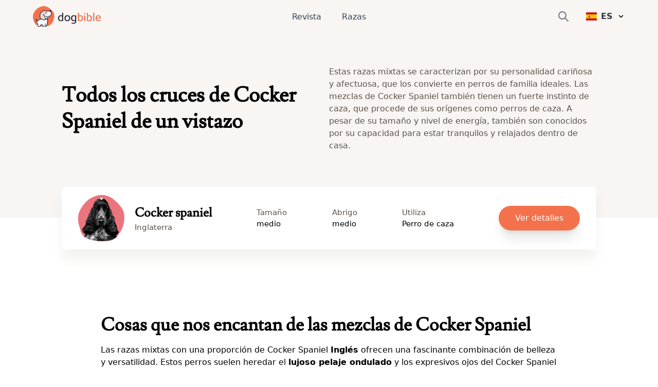

--- FILE ---
content_type: text/html; charset=utf-8
request_url: https://www.dogbible.com/es/m/mezcla-de-cocker-spaniel
body_size: 30075
content:
<!doctype html>
<html data-n-head-ssr lang="es" data-n-head="%7B%22lang%22:%7B%22ssr%22:%22es%22%7D%7D">
  <head>
    <title>Visión general de más de 16 cruces de Cocker Spaniel (con fotos) - dogbible</title><meta data-n-head="ssr" name="viewport" content="width=device-width,initial-scale=1"><meta data-n-head="ssr" data-hid="og:site_name" property="og:site_name" content="dogbible"><meta data-n-head="ssr" data-hid="apple-mobile-web-app-title" name="apple-mobile-web-app-title" content="dogbible"><meta data-n-head="ssr" data-hid="title" name="title" content="Visión general de más de 16 cruces de Cocker Spaniel (con fotos)"><meta data-n-head="ssr" data-hid="description" name="description" content="Descubre una variedad de mezclas de Cocker Spaniel con información sobre carácter, aspecto y tamaño. Compara e infórmate sobre más de 16 mezclas de Cocker Spaniel."><meta data-n-head="ssr" data-hid="keywords" name="keywords" content=""><meta data-n-head="ssr" data-hid="og:url" property="og:url" content="https://www.dogbible.com/es/m/mezcla-de-cocker-spaniel"><meta data-n-head="ssr" data-hid="og:title" property="og:title" content="Visión general de más de 16 cruces de Cocker Spaniel (con fotos)"><meta data-n-head="ssr" data-hid="og:image" property="og:image" content="https://www.dogbible.com/media/og/og_image.jpg"><meta data-n-head="ssr" data-hid="og:description" property="og:description" content="Descubre una variedad de mezclas de Cocker Spaniel con información sobre carácter, aspecto y tamaño. Compara e infórmate sobre más de 16 mezclas de Cocker Spaniel."><meta data-n-head="ssr" data-hid="og:type" property="og:type" content="website"><meta data-n-head="ssr" data-hid="robots" name="robots" content="index,follow"><link data-n-head="ssr" rel="icon" type="image/x-icon" href="https://www.dogbible.com/media/favicon/favicon-96x96.png"><link data-n-head="ssr" rel="shortcut icon" href="https://www.dogbible.com/media/favicon/favicon-96x96.png"><link data-n-head="ssr" rel="alternate" type="application/rss+xml" title="RSS" href="https://www.dogbible.com/feed/es/rss"><link data-n-head="ssr" rel="canonical" href="https://www.dogbible.com/es/m/mezcla-de-cocker-spaniel"><link data-n-head="ssr" rel="alternate" href="https://www.dogbible.com/de/m/cocker-spaniel-mix" hreflang="de"><link data-n-head="ssr" rel="alternate" href="https://www.dogbible.com/en/m/cocker-spaniel-mix" hreflang="x-default"><link data-n-head="ssr" rel="alternate" href="https://www.dogbible.com/en/m/cocker-spaniel-mix" hreflang="en"><link data-n-head="ssr" rel="alternate" href="https://www.dogbible.com/es/m/mezcla-de-cocker-spaniel" hreflang="es"><link data-n-head="ssr" rel="alternate" href="https://www.dogbible.com/hu/m/cocker-spaniel-keverek" hreflang="hu"><link data-n-head="ssr" rel="alternate" href="https://www.dogbible.com/fr/m/cocker-mix" hreflang="fr"><script data-n-head="ssr" data-hid="gtm-script">window._gtm_init||(window._gtm_init=1,function(t,e,n,o,a){t[n]=1==t[n]||"yes"==e[n]||1==e[n]||1==e.msDoNotTrack||t[o]&&t[o][a]&&t[o][a]()?1:0}(window,navigator,"doNotTrack","external","msTrackingProtectionEnabled"),function(o,a,i,r,g){o[g]={},o._gtm_inject=function(t){var e,n;o.doNotTrack||o[g][t]||(o[g][t]=1,o[r]=o[r]||[],o[r].push({"gtm.start":(new Date).getTime(),event:"gtm.js"}),e=a.getElementsByTagName(i)[0],(n=a.createElement(i)).defer=!0,n.src="https://www.googletagmanager.com/gtm.js?id="+t,e.parentNode.insertBefore(n,e))},o._gtm_inject("GTM-PK4HSFX")}(window,document,"script","dataLayer","_gtm_ids"))</script><script data-n-head="ssr" data-hid="nuxt-jsonld-3dbac4f8" type="application/ld+json">{"@context":"https://schema.org","@graph":[{"@type":"BreadcrumbList","itemListElement":[{"@type":"ListItem","position":1,"item":{"@id":"https://www.dogbible.com/es/m/mezcla-de-cocker-spaniel","name":"Visión general de más de 16 cruces de Cocker Spaniel (con fotos)"}}]},{"@type":"Article","publisher":{"@type":"Organization","name":"dogbible","url":"https://www.dogbible.com","logo":{"@type":"ImageObject","url":"https://www.dogbible.com/media/ci/dogbible_mobile.svg"}},"author":[{"@type":"Person","name":"Sissi Brandauer","image":{"@type":"ImageObject","url":"https://www.dogbible.com/i/es/sissi-junk-y-loki.jpg","width":834,"height":834}},{"@type":"Person","name":"Victoria","image":{"@type":"ImageObject","url":"https://www.dogbible.com/i/es/victoria-bloggerphoto.png","width":834,"height":834}}],"headline":"Mezcla de Cocker Spaniel","url":"https://www.dogbible.com/es/m/mezcla-de-cocker-spaniel","datePublished":"2023-02-09T12:10:08+00:00","dateModified":"2024-04-09T06:08:30+00:00","description":"Descubre una variedad de mezclas de Cocker Spaniel con información sobre carácter, aspecto y tamaño. Compara e infórmate sobre más de 16 mezclas de Cocker Spaniel.","mainEntityOfPage":{"@type":"WebPage","@id":"https://www.dogbible.com"}}]}</script><link rel="preload" href="/app/d914f81.js" as="script"><link rel="preload" href="/app/2bcaf0e.js" as="script"><link rel="preload" href="/app/55bb560.js" as="script"><link rel="preload" href="/app/d6e53fd.js" as="script"><link rel="preload" href="/app/18f2834.js" as="script"><link rel="preload" href="/app/eb3bf9c.js" as="script"><link rel="preload" href="/app/19349f6.js" as="script"><link rel="preload" href="/app/661a39d.js" as="script"><link rel="preload" href="/app/955a831.js" as="script"><link rel="preload" href="/app/2f317d8.js" as="script"><link rel="preload" href="/app/a5e5623.js" as="script"><style data-vue-ssr-id="b0f7095a:0 08fe4348:0 98fd4526:0 2ec07acc:0 43b0abde:0 d514a34c:0 4d256ab2:0 a0ab9ba0:0 23f5bacc:0 778f84af:0">/*! tailwindcss v3.2.4 | MIT License | https://tailwindcss.com*/*,::after,::before{box-sizing:border-box;border-width:0;border-style:solid;border-color:#e5e7eb}::after,::before{--tw-content:''}html{line-height:1.5;-webkit-text-size-adjust:100%;-moz-tab-size:4;-o-tab-size:4;tab-size:4;font-family:ui-sans-serif,system-ui,-apple-system,BlinkMacSystemFont,"Segoe UI",Roboto,"Helvetica Neue",Arial,"Noto Sans",sans-serif,"Apple Color Emoji","Segoe UI Emoji","Segoe UI Symbol","Noto Color Emoji";font-feature-settings:normal}body{margin:0;line-height:inherit}hr{height:0;color:inherit;border-top-width:1px}abbr:where([title]){-webkit-text-decoration:underline dotted;text-decoration:underline dotted}h1,h2,h3,h4,h5,h6{font-size:inherit;font-weight:inherit}a{color:inherit;text-decoration:inherit}b,strong{font-weight:bolder}code,kbd,pre,samp{font-family:ui-monospace,SFMono-Regular,Menlo,Monaco,Consolas,"Liberation Mono","Courier New",monospace;font-size:1em}small{font-size:80%}sub,sup{font-size:75%;line-height:0;position:relative;vertical-align:baseline}sub{bottom:-.25em}sup{top:-.5em}table{text-indent:0;border-color:inherit;border-collapse:collapse}button,input,optgroup,select,textarea{font-family:inherit;font-size:100%;font-weight:inherit;line-height:inherit;color:inherit;margin:0;padding:0}button,select{text-transform:none}[type=button],[type=reset],[type=submit],button{-webkit-appearance:button;background-color:transparent;background-image:none}:-moz-focusring{outline:auto}:-moz-ui-invalid{box-shadow:none}progress{vertical-align:baseline}::-webkit-inner-spin-button,::-webkit-outer-spin-button{height:auto}[type=search]{-webkit-appearance:textfield;outline-offset:-2px}::-webkit-search-decoration{-webkit-appearance:none}::-webkit-file-upload-button{-webkit-appearance:button;font:inherit}summary{display:list-item}blockquote,dd,dl,figure,h1,h2,h3,h4,h5,h6,hr,p,pre{margin:0}fieldset{margin:0;padding:0}legend{padding:0}menu,ol,ul{list-style:none;margin:0;padding:0}textarea{resize:vertical}input::-moz-placeholder,textarea::-moz-placeholder{opacity:1;color:#9ca3af}input::placeholder,textarea::placeholder{opacity:1;color:#9ca3af}[role=button],button{cursor:pointer}:disabled{cursor:default}audio,canvas,embed,iframe,img,object,svg,video{display:block;vertical-align:middle}img,video{max-width:100%;height:auto}[hidden]{display:none}*,::after,::before{--tw-border-spacing-x:0;--tw-border-spacing-y:0;--tw-translate-x:0;--tw-translate-y:0;--tw-rotate:0;--tw-skew-x:0;--tw-skew-y:0;--tw-scale-x:1;--tw-scale-y:1;--tw-scroll-snap-strictness:proximity;--tw-ring-offset-width:0px;--tw-ring-offset-color:#fff;--tw-ring-color:rgb(59 130 246 / 0.5);--tw-ring-offset-shadow:0 0 #0000;--tw-ring-shadow:0 0 #0000;--tw-shadow:0 0 #0000;--tw-shadow-colored:0 0 #0000}::backdrop{--tw-border-spacing-x:0;--tw-border-spacing-y:0;--tw-translate-x:0;--tw-translate-y:0;--tw-rotate:0;--tw-skew-x:0;--tw-skew-y:0;--tw-scale-x:1;--tw-scale-y:1;--tw-scroll-snap-strictness:proximity;--tw-ring-offset-width:0px;--tw-ring-offset-color:#fff;--tw-ring-color:rgb(59 130 246 / 0.5);--tw-ring-offset-shadow:0 0 #0000;--tw-ring-shadow:0 0 #0000;--tw-shadow:0 0 #0000;--tw-shadow-colored:0 0 #0000}.container{width:100%;padding-right:1rem;padding-left:1rem}@media (min-width:640px){.container{max-width:640px;padding-right:2rem;padding-left:2rem}}@media (min-width:768px){.container{max-width:768px}}@media (min-width:1024px){.container{max-width:1024px;padding-right:4rem;padding-left:4rem}}@media (min-width:1200px){.container{max-width:1200px;padding-right:5rem;padding-left:5rem}}@media (min-width:1536px){.container{max-width:1536px;padding-right:6rem;padding-left:6rem}}.sr-only{position:absolute;width:1px;height:1px;padding:0;margin:-1px;overflow:hidden;clip:rect(0,0,0,0);white-space:nowrap;border-width:0}.static{position:static}.fixed{position:fixed}.absolute{position:absolute}.relative{position:relative}.inset-x-0{left:0;right:0}.bottom-0{bottom:0}.left-0{left:0}.right-0{right:0}.top-1\/2{top:50%}.left-1\/2{left:50%}.top-0{top:0}.-right-4{right:-1rem}.top-2{top:.5rem}.top-\[60px\]{top:60px}.right-6{right:1.5rem}.left-\[4rem\]{left:4rem}.right-\[4rem\]{right:4rem}.top-\[21px\]{top:21px}.left-\[44\%\]{left:44%}.z-\[999\]{z-index:999}.z-10{z-index:10}.z-\[9999\]{z-index:9999}.z-\[50\]{z-index:50}.z-30{z-index:30}.z-20{z-index:20}.col-span-2{grid-column:span 2/span 2}.col-span-1{grid-column:span 1/span 1}.row-span-1{grid-row:span 1/span 1}.row-span-2{grid-row:span 2/span 2}.m-auto{margin:auto}.mx-auto{margin-left:auto;margin-right:auto}.-my-2{margin-top:-.5rem;margin-bottom:-.5rem}.my-10{margin-top:2.5rem;margin-bottom:2.5rem}.my-5{margin-top:1.25rem;margin-bottom:1.25rem}.my-4{margin-top:1rem;margin-bottom:1rem}.\!my-10{margin-top:2.5rem!important;margin-bottom:2.5rem!important}.mx-8{margin-left:2rem;margin-right:2rem}.my-12{margin-top:3rem;margin-bottom:3rem}.my-6{margin-top:1.5rem;margin-bottom:1.5rem}.mx-4{margin-left:1rem;margin-right:1rem}.my-1{margin-top:.25rem;margin-bottom:.25rem}.my-2{margin-top:.5rem;margin-bottom:.5rem}.-mx-4{margin-left:-1rem;margin-right:-1rem}.my-8{margin-top:2rem;margin-bottom:2rem}.mx-12{margin-left:3rem;margin-right:3rem}.\!my-20{margin-top:5rem!important;margin-bottom:5rem!important}.\!my-12{margin-top:3rem!important;margin-bottom:3rem!important}.ml-\[-1rem\]{margin-left:-1rem}.mr-2{margin-right:.5rem}.mb-4{margin-bottom:1rem}.mt-12{margin-top:3rem}.mt-4{margin-top:1rem}.mt-2{margin-top:.5rem}.-mr-2{margin-right:-.5rem}.mt-6{margin-top:1.5rem}.ml-4{margin-left:1rem}.mb-3{margin-bottom:.75rem}.mt-1{margin-top:.25rem}.mb-10{margin-bottom:2.5rem}.mr-3{margin-right:.75rem}.mt-3{margin-top:.75rem}.mt-10{margin-top:2.5rem}.-mr-4{margin-right:-1rem}.mr-4{margin-right:1rem}.mt-8{margin-top:2rem}.-ml-6{margin-left:-1.5rem}.mb-12{margin-bottom:3rem}.mr-0{margin-right:0}.-ml-2{margin-left:-.5rem}.mb-8{margin-bottom:2rem}.mb-24{margin-bottom:6rem}.-mt-16{margin-top:-4rem}.mr-8{margin-right:2rem}.mt-20{margin-top:5rem}.ml-2{margin-left:.5rem}.mt-9{margin-top:2.25rem}.ml-\[20px\]{margin-left:20px}.-ml-\[40px\]{margin-left:-40px}.mt-16{margin-top:4rem}.mt-0{margin-top:0}.ml-\[15px\]{margin-left:15px}.-ml-\[30px\]{margin-left:-30px}.-mt-20{margin-top:-5rem}.mt-28{margin-top:7rem}.ml-6{margin-left:1.5rem}.mb-1{margin-bottom:.25rem}.mr-1{margin-right:.25rem}.mb-6{margin-bottom:1.5rem}.mt-\[2px\]{margin-top:2px}.mb-5{margin-bottom:1.25rem}.mb-2{margin-bottom:.5rem}.mt-\[-60px\]{margin-top:-60px}.mt-32{margin-top:8rem}.-mt-8{margin-top:-2rem}.mt-5{margin-top:1.25rem}.\!mt-12{margin-top:3rem!important}.mt-\[50px\]{margin-top:50px}.block{display:block}.inline-block{display:inline-block}.flex{display:flex}.inline-flex{display:inline-flex}.table{display:table}.table-cell{display:table-cell}.grid{display:grid}.hidden{display:none}.aspect-square{aspect-ratio:1/1}.h-\[40px\]{height:40px}.h-\[100px\]{height:100px}.h-\[44px\]{height:44px}.h-16{height:4rem}.h-8{height:2rem}.h-6{height:1.5rem}.h-4{height:1rem}.h-12{height:3rem}.h-\[30px\]{height:30px}.h-\[50px\]{height:50px}.h-\[80px\]{height:80px}.h-\[4px\]{height:4px}.h-\[12px\]{height:12px}.h-\[35px\]{height:35px}.h-\[43px\]{height:43px}.h-\[51px\]{height:51px}.h-10{height:2.5rem}.h-5{height:1.25rem}.h-\[200px\]{height:200px}.h-20{height:5rem}.h-full{height:100%}.h-\[130px\]{height:130px}.h-32{height:8rem}.h-\[160px\]{height:160px}.h-\[170px\]{height:170px}.h-\[100\]{height:100}.h-\[300px\]{height:300px}.h-3{height:.75rem}.h-\[45px\]{height:45px}.h-\[180px\]{height:180px}.max-h-0{max-height:0}.max-h-\[100px\]{max-height:100px}.max-h-\[150px\]{max-height:150px}.max-h-\[400px\]{max-height:400px}.max-h-full{max-height:100%}.max-h-\[500px\]{max-height:500px}.max-h-96{max-height:24rem}.max-h-60{max-height:15rem}.min-h-\[80px\]{min-height:80px}.min-h-\[250px\]{min-height:250px}.min-h-\[300px\]{min-height:300px}.min-h-screen{min-height:100vh}.w-full{width:100%}.w-auto{width:auto}.w-6{width:1.5rem}.w-4{width:1rem}.w-16{width:4rem}.w-40{width:10rem}.w-\[30px\]{width:30px}.w-\[50px\]{width:50px}.w-\[80px\]{width:80px}.w-\[80\%\]{width:80%}.w-0{width:0}.w-\[12px\]{width:12px}.w-8{width:2rem}.w-10\/12{width:83.333333%}.w-5{width:1.25rem}.w-\[200px\]{width:200px}.w-\[120px\]{width:120px}.w-\[100px\]{width:100px}.w-32{width:8rem}.w-\[170px\]{width:170px}.w-\[100\]{width:100}.w-80{width:20rem}.w-20{width:5rem}.w-3{width:.75rem}.w-12{width:3rem}.w-\[45px\]{width:45px}.min-w-\[160px\]{min-width:160px}.min-w-\[20px\]{min-width:20px}.min-w-\[180vw\]{min-width:180vw}.min-w-full{min-width:100%}.min-w-\[120px\]{min-width:120px}.max-w-full{max-width:100%}.max-w-\[400px\]{max-width:400px}.flex-1{flex:1 1 0%}.flex-shrink-0{flex-shrink:0}.origin-top-right{transform-origin:top right}.-translate-y-1\/2{--tw-translate-y:-50%;transform:translate(var(--tw-translate-x),var(--tw-translate-y)) rotate(var(--tw-rotate)) skewX(var(--tw-skew-x)) skewY(var(--tw-skew-y)) scaleX(var(--tw-scale-x)) scaleY(var(--tw-scale-y))}.-translate-x-\[40\%\]{--tw-translate-x:-40%;transform:translate(var(--tw-translate-x),var(--tw-translate-y)) rotate(var(--tw-rotate)) skewX(var(--tw-skew-x)) skewY(var(--tw-skew-y)) scaleX(var(--tw-scale-x)) scaleY(var(--tw-scale-y))}.translate-x-6{--tw-translate-x:1.5rem;transform:translate(var(--tw-translate-x),var(--tw-translate-y)) rotate(var(--tw-rotate)) skewX(var(--tw-skew-x)) skewY(var(--tw-skew-y)) scaleX(var(--tw-scale-x)) scaleY(var(--tw-scale-y))}.transform{transform:translate(var(--tw-translate-x),var(--tw-translate-y)) rotate(var(--tw-rotate)) skewX(var(--tw-skew-x)) skewY(var(--tw-skew-y)) scaleX(var(--tw-scale-x)) scaleY(var(--tw-scale-y))}.cursor-pointer{cursor:pointer}.snap-x{scroll-snap-type:x var(--tw-scroll-snap-strictness)}.snap-mandatory{--tw-scroll-snap-strictness:mandatory}.snap-center{scroll-snap-align:center}.auto-cols-auto{grid-auto-columns:auto}.grid-cols-2{grid-template-columns:repeat(2,minmax(0,1fr))}.grid-cols-1{grid-template-columns:repeat(1,minmax(0,1fr))}.grid-cols-3{grid-template-columns:repeat(3,minmax(0,1fr))}.grid-rows-2{grid-template-rows:repeat(2,minmax(0,1fr))}.grid-rows-3{grid-template-rows:repeat(3,minmax(0,1fr))}.flex-col{flex-direction:column}.flex-wrap{flex-wrap:wrap}.items-start{align-items:flex-start}.items-end{align-items:flex-end}.items-center{align-items:center}.justify-start{justify-content:flex-start}.justify-end{justify-content:flex-end}.justify-center{justify-content:center}.justify-between{justify-content:space-between}.gap-8{gap:2rem}.gap-1{gap:.25rem}.gap-2{gap:.5rem}.gap-10{gap:2.5rem}.gap-4{gap:1rem}.gap-6{gap:1.5rem}.gap-3{gap:.75rem}.gap-y-8{row-gap:2rem}.space-y-4>:not([hidden])~:not([hidden]){--tw-space-y-reverse:0;margin-top:calc(1rem * calc(1 - var(--tw-space-y-reverse)));margin-bottom:calc(1rem * var(--tw-space-y-reverse))}.space-x-6>:not([hidden])~:not([hidden]){--tw-space-x-reverse:0;margin-right:calc(1.5rem * var(--tw-space-x-reverse));margin-left:calc(1.5rem * calc(1 - var(--tw-space-x-reverse)))}.space-x-10>:not([hidden])~:not([hidden]){--tw-space-x-reverse:0;margin-right:calc(2.5rem * var(--tw-space-x-reverse));margin-left:calc(2.5rem * calc(1 - var(--tw-space-x-reverse)))}.space-y-3>:not([hidden])~:not([hidden]){--tw-space-y-reverse:0;margin-top:calc(.75rem * calc(1 - var(--tw-space-y-reverse)));margin-bottom:calc(.75rem * var(--tw-space-y-reverse))}.self-start{align-self:flex-start}.self-center{align-self:center}.overflow-hidden{overflow:hidden}.overflow-scroll{overflow:scroll}.overflow-y-hidden{overflow-y:hidden}.overflow-x-scroll{overflow-x:scroll}.whitespace-nowrap{white-space:nowrap}.break-words{overflow-wrap:break-word}.rounded-\[4px\]{border-radius:4px}.rounded-full{border-radius:9999px}.rounded{border-radius:.25rem}.rounded-md{border-radius:.375rem}.rounded-xl{border-radius:.75rem}.rounded-\[20px\]{border-radius:20px}.rounded-\[12px\]{border-radius:12px}.rounded-lg{border-radius:.5rem}.rounded-2xl{border-radius:1rem}.border{border-width:1px}.border-2{border-width:2px}.border-\[10px\]{border-width:10px}.border-8{border-width:8px}.border-b{border-bottom-width:1px}.border-b-2{border-bottom-width:2px}.border-t{border-top-width:1px}.border-r{border-right-width:1px}.border-none{border-style:none}.border-\[\#7E6262\]{--tw-border-opacity:1;border-color:rgb(126 98 98 / var(--tw-border-opacity))}.border-gray-200{--tw-border-opacity:1;border-color:rgb(229 231 235 / var(--tw-border-opacity))}.border-primary{--tw-border-opacity:1;border-color:rgb(243 114 76 / var(--tw-border-opacity))}.border-black{--tw-border-opacity:1;border-color:rgb(0 0 0 / var(--tw-border-opacity))}.border-background{--tw-border-opacity:1;border-color:rgb(248 245 243 / var(--tw-border-opacity))}.border-brown-light{--tw-border-opacity:1;border-color:rgb(224 218 213 / var(--tw-border-opacity))}.border-light-gray{--tw-border-opacity:1;border-color:rgb(224 218 213 / var(--tw-border-opacity))}.border-gray-400{--tw-border-opacity:1;border-color:rgb(156 163 175 / var(--tw-border-opacity))}.border-white{--tw-border-opacity:1;border-color:rgb(255 255 255 / var(--tw-border-opacity))}.border-transparent{border-color:transparent}.bg-\[\#EFEBDE\]{--tw-bg-opacity:1;background-color:rgb(239 235 222 / var(--tw-bg-opacity))}.bg-\[\#604444\]{--tw-bg-opacity:1;background-color:rgb(96 68 68 / var(--tw-bg-opacity))}.bg-primary{--tw-bg-opacity:1;background-color:rgb(243 114 76 / var(--tw-bg-opacity))}.bg-white{--tw-bg-opacity:1;background-color:rgb(255 255 255 / var(--tw-bg-opacity))}.bg-transparent{background-color:transparent}.bg-background{--tw-bg-opacity:1;background-color:rgb(248 245 243 / var(--tw-bg-opacity))}.bg-black{--tw-bg-opacity:1;background-color:rgb(0 0 0 / var(--tw-bg-opacity))}.bg-gray-800{--tw-bg-opacity:1;background-color:rgb(31 41 55 / var(--tw-bg-opacity))}.bg-dark-blue{--tw-bg-opacity:1;background-color:rgb(48 49 61 / var(--tw-bg-opacity))}.bg-av-yellow{--tw-bg-opacity:1;background-color:rgb(253 187 94 / var(--tw-bg-opacity))}.bg-brown-light{--tw-bg-opacity:1;background-color:rgb(224 218 213 / var(--tw-bg-opacity))}.bg-gray-300{--tw-bg-opacity:1;background-color:rgb(209 213 219 / var(--tw-bg-opacity))}.bg-av-yellow-light{--tw-bg-opacity:1;background-color:rgb(255 243 139 / var(--tw-bg-opacity))}.bg-av-green{--tw-bg-opacity:1;background-color:rgb(116 235 197 / var(--tw-bg-opacity))}.bg-av-blue{--tw-bg-opacity:1;background-color:rgb(76 157 243 / var(--tw-bg-opacity))}.bg-av-blue-light{--tw-bg-opacity:1;background-color:rgb(136 218 249 / var(--tw-bg-opacity))}.bg-av-pink{--tw-bg-opacity:1;background-color:rgb(235 116 125 / var(--tw-bg-opacity))}.bg-av-indigo{--tw-bg-opacity:1;background-color:rgb(140 116 235 / var(--tw-bg-opacity))}.bg-gray-200{--tw-bg-opacity:1;background-color:rgb(229 231 235 / var(--tw-bg-opacity))}.bg-gray-400{--tw-bg-opacity:1;background-color:rgb(156 163 175 / var(--tw-bg-opacity))}.bg-opacity-95{--tw-bg-opacity:0.95}.bg-gradient-to-t{background-image:linear-gradient(to top,var(--tw-gradient-stops))}.from-black{--tw-gradient-from:#000;--tw-gradient-to:rgb(0 0 0 / 0);--tw-gradient-stops:var(--tw-gradient-from),var(--tw-gradient-to)}.bg-cover{background-size:cover}.bg-right{background-position:right}.bg-bottom{background-position:bottom}.bg-center{background-position:center}.bg-top{background-position:top}.bg-no-repeat{background-repeat:no-repeat}.fill-current{fill:currentColor}.object-contain{-o-object-fit:contain;object-fit:contain}.\!object-contain{-o-object-fit:contain!important;object-fit:contain!important}.object-cover{-o-object-fit:cover;object-fit:cover}.object-bottom{-o-object-position:bottom;object-position:bottom}.object-top{-o-object-position:top;object-position:top}.p-1{padding:.25rem}.p-2{padding:.5rem}.p-3{padding:.75rem}.p-8{padding:2rem}.p-6{padding:1.5rem}.p-10{padding:2.5rem}.p-4{padding:1rem}.py-2{padding-top:.5rem;padding-bottom:.5rem}.px-8{padding-left:2rem;padding-right:2rem}.px-3{padding-left:.75rem;padding-right:.75rem}.py-1{padding-top:.25rem;padding-bottom:.25rem}.px-4{padding-left:1rem;padding-right:1rem}.py-6{padding-top:1.5rem;padding-bottom:1.5rem}.py-3{padding-top:.75rem;padding-bottom:.75rem}.px-2{padding-left:.5rem;padding-right:.5rem}.px-5{padding-left:1.25rem;padding-right:1.25rem}.py-4{padding-top:1rem;padding-bottom:1rem}.py-12{padding-top:3rem;padding-bottom:3rem}.py-8{padding-top:2rem;padding-bottom:2rem}.px-6{padding-left:1.5rem;padding-right:1.5rem}.px-10{padding-left:2.5rem;padding-right:2.5rem}.px-12{padding-left:3rem;padding-right:3rem}.px-0{padding-left:0;padding-right:0}.py-20{padding-top:5rem;padding-bottom:5rem}.py-60{padding-top:15rem;padding-bottom:15rem}.py-10{padding-top:2.5rem;padding-bottom:2.5rem}.pb-1{padding-bottom:.25rem}.pb-4{padding-bottom:1rem}.pb-12{padding-bottom:3rem}.pt-8{padding-top:2rem}.pt-12{padding-top:3rem}.pr-8{padding-right:2rem}.pb-8{padding-bottom:2rem}.pb-5{padding-bottom:1.25rem}.pt-3{padding-top:.75rem}.pb-10{padding-bottom:2.5rem}.pt-0{padding-top:0}.\!pr-0{padding-right:0!important}.pr-4{padding-right:1rem}.pl-4{padding-left:1rem}.pt-2{padding-top:.5rem}.pl-12{padding-left:3rem}.pt-36{padding-top:9rem}.pb-24{padding-bottom:6rem}.pt-24{padding-top:6rem}.pt-20{padding-top:5rem}.pl-5{padding-left:1.25rem}.pl-0{padding-left:0}.pl-6{padding-left:1.5rem}.pr-16{padding-right:4rem}.pt-10{padding-top:2.5rem}.pr-0{padding-right:0}.pb-6{padding-bottom:1.5rem}.pb-20{padding-bottom:5rem}.pl-8{padding-left:2rem}.pt-1{padding-top:.25rem}.text-left{text-align:left}.text-center{text-align:center}.text-right{text-align:right}.font-\[Montserrat\]{font-family:Montserrat}.font-title{font-family:Lusitana,serif}.font-sans{font-family:ui-sans-serif,system-ui,-apple-system,BlinkMacSystemFont,"Segoe UI",Roboto,"Helvetica Neue",Arial,"Noto Sans",sans-serif,"Apple Color Emoji","Segoe UI Emoji","Segoe UI Symbol","Noto Color Emoji"}.text-\[16px\]{font-size:16px}.text-\[10px\]{font-size:10px}.text-xs{font-size:.75rem;line-height:1rem}.text-sm{font-size:.875rem;line-height:1.25rem}.text-3xl{font-size:1.875rem;line-height:2.25rem}.text-xl{font-size:1.25rem;line-height:1.75rem}.text-lg{font-size:1.125rem;line-height:1.75rem}.text-base{font-size:1rem;line-height:1.6875rem}.text-2xl{font-size:1.5rem;line-height:2rem}.text-h4{font-size:1.125rem;line-height:1.125rem}.text-15{font-size:15px}.text-h3{font-size:1.5rem;line-height:2.2rem}.text-4xl{font-size:2.25rem;line-height:2.5rem}.text-h2{font-size:2.1875rem;line-height:2.5rem}.text-5xl{font-size:3rem;line-height:1}.\!text-xs{font-size:.75rem!important;line-height:1rem!important}.text-20{font-size:20px}.text-h1{font-size:2.5rem;line-height:3.2425rem}.font-semibold{font-weight:600}.font-extrabold{font-weight:800}.font-medium{font-weight:500}.font-bold{font-weight:700}.font-light{font-weight:300}.font-normal{font-weight:400}.uppercase{text-transform:uppercase}.italic{font-style:italic}.leading-\[1rem\]{line-height:1rem}.leading-\[16px\]{line-height:16px}.\!leading-snug{line-height:1.375!important}.tracking-wider{letter-spacing:.05em}.text-\[\#7E6262\]{--tw-text-opacity:1;color:rgb(126 98 98 / var(--tw-text-opacity))}.text-\[\#604444\]{--tw-text-opacity:1;color:rgb(96 68 68 / var(--tw-text-opacity))}.text-white{--tw-text-opacity:1;color:rgb(255 255 255 / var(--tw-text-opacity))}.text-primary{--tw-text-opacity:1;color:rgb(243 114 76 / var(--tw-text-opacity))}.text-gray-400{--tw-text-opacity:1;color:rgb(156 163 175 / var(--tw-text-opacity))}.text-gray-500{--tw-text-opacity:1;color:rgb(107 114 128 / var(--tw-text-opacity))}.text-dark-blue{--tw-text-opacity:1;color:rgb(48 49 61 / var(--tw-text-opacity))}.text-black{--tw-text-opacity:1;color:rgb(0 0 0 / var(--tw-text-opacity))}.text-gray-700{--tw-text-opacity:1;color:rgb(55 65 81 / var(--tw-text-opacity))}.text-brown{--tw-text-opacity:1;color:rgb(92 82 73 / var(--tw-text-opacity))}.text-gray-600{--tw-text-opacity:1;color:rgb(75 85 99 / var(--tw-text-opacity))}.text-brown-light{--tw-text-opacity:1;color:rgb(224 218 213 / var(--tw-text-opacity))}.text-\[\#7f7266\]{--tw-text-opacity:1;color:rgb(127 114 102 / var(--tw-text-opacity))}.underline{text-decoration-line:underline}.opacity-80{opacity:.8}.opacity-70{opacity:.7}.opacity-100{opacity:1}.shadow-lg{--tw-shadow:0 10px 15px -3px rgb(0 0 0 / 0.1),0 4px 6px -4px rgb(0 0 0 / 0.1);--tw-shadow-colored:0 10px 15px -3px var(--tw-shadow-color),0 4px 6px -4px var(--tw-shadow-color);box-shadow:var(--tw-ring-offset-shadow,0 0 #0000),var(--tw-ring-shadow,0 0 #0000),var(--tw-shadow)}.shadow{--tw-shadow:0 1px 3px 0 rgb(0 0 0 / 0.1),0 1px 2px -1px rgb(0 0 0 / 0.1);--tw-shadow-colored:0 1px 3px 0 var(--tw-shadow-color),0 1px 2px -1px var(--tw-shadow-color);box-shadow:var(--tw-ring-offset-shadow,0 0 #0000),var(--tw-ring-shadow,0 0 #0000),var(--tw-shadow)}.shadow-md{--tw-shadow:0 4px 6px -1px rgb(0 0 0 / 0.1),0 2px 4px -2px rgb(0 0 0 / 0.1);--tw-shadow-colored:0 4px 6px -1px var(--tw-shadow-color),0 2px 4px -2px var(--tw-shadow-color);box-shadow:var(--tw-ring-offset-shadow,0 0 #0000),var(--tw-ring-shadow,0 0 #0000),var(--tw-shadow)}.shadow-xl{--tw-shadow:0 20px 25px -5px rgb(0 0 0 / 0.1),0 8px 10px -6px rgb(0 0 0 / 0.1);--tw-shadow-colored:0 20px 25px -5px var(--tw-shadow-color),0 8px 10px -6px var(--tw-shadow-color);box-shadow:var(--tw-ring-offset-shadow,0 0 #0000),var(--tw-ring-shadow,0 0 #0000),var(--tw-shadow)}.outline{outline-style:solid}.filter{filter:var(--tw-blur) var(--tw-brightness) var(--tw-contrast) var(--tw-grayscale) var(--tw-hue-rotate) var(--tw-invert) var(--tw-saturate) var(--tw-sepia) var(--tw-drop-shadow)}.transition{transition-property:color,background-color,border-color,text-decoration-color,fill,stroke,opacity,box-shadow,transform,filter,-webkit-backdrop-filter;transition-property:color,background-color,border-color,text-decoration-color,fill,stroke,opacity,box-shadow,transform,filter,backdrop-filter;transition-property:color,background-color,border-color,text-decoration-color,fill,stroke,opacity,box-shadow,transform,filter,backdrop-filter,-webkit-backdrop-filter;transition-timing-function:cubic-bezier(.4,0,.2,1);transition-duration:150ms}.transition-all{transition-property:all;transition-timing-function:cubic-bezier(.4,0,.2,1);transition-duration:150ms}.duration-300{transition-duration:.3s}.ease-in-out{transition-timing-function:cubic-bezier(.4,0,.2,1)}.scrollbar-hide{-ms-overflow-style:none;scrollbar-width:none}.scrollbar-hide::-webkit-scrollbar{display:none}.hover\:bg-gray-100:hover{--tw-bg-opacity:1;background-color:rgb(243 244 246 / var(--tw-bg-opacity))}.hover\:bg-background:hover{--tw-bg-opacity:1;background-color:rgb(248 245 243 / var(--tw-bg-opacity))}.hover\:bg-gray-50:hover{--tw-bg-opacity:1;background-color:rgb(249 250 251 / var(--tw-bg-opacity))}.hover\:text-primary:hover{--tw-text-opacity:1;color:rgb(243 114 76 / var(--tw-text-opacity))}.hover\:text-gray-500:hover{--tw-text-opacity:1;color:rgb(107 114 128 / var(--tw-text-opacity))}.hover\:brightness-90:hover{--tw-brightness:brightness(.9);filter:var(--tw-blur) var(--tw-brightness) var(--tw-contrast) var(--tw-grayscale) var(--tw-hue-rotate) var(--tw-invert) var(--tw-saturate) var(--tw-sepia) var(--tw-drop-shadow)}.focus\:outline-none:focus{outline:2px solid transparent;outline-offset:2px}.focus\:ring-2:focus{--tw-ring-offset-shadow:var(--tw-ring-inset) 0 0 0 var(--tw-ring-offset-width) var(--tw-ring-offset-color);--tw-ring-shadow:var(--tw-ring-inset) 0 0 0 calc(2px + var(--tw-ring-offset-width)) var(--tw-ring-color);box-shadow:var(--tw-ring-offset-shadow),var(--tw-ring-shadow),var(--tw-shadow,0 0 #0000)}.focus\:ring-0:focus{--tw-ring-offset-shadow:var(--tw-ring-inset) 0 0 0 var(--tw-ring-offset-width) var(--tw-ring-offset-color);--tw-ring-shadow:var(--tw-ring-inset) 0 0 0 calc(0px + var(--tw-ring-offset-width)) var(--tw-ring-color);box-shadow:var(--tw-ring-offset-shadow),var(--tw-ring-shadow),var(--tw-shadow,0 0 #0000)}.focus\:ring-1:focus{--tw-ring-offset-shadow:var(--tw-ring-inset) 0 0 0 var(--tw-ring-offset-width) var(--tw-ring-offset-color);--tw-ring-shadow:var(--tw-ring-inset) 0 0 0 calc(1px + var(--tw-ring-offset-width)) var(--tw-ring-color);box-shadow:var(--tw-ring-offset-shadow),var(--tw-ring-shadow),var(--tw-shadow,0 0 #0000)}.focus\:ring-inset:focus{--tw-ring-inset:inset}.focus\:ring-indigo-500:focus{--tw-ring-opacity:1;--tw-ring-color:rgb(99 102 241 / var(--tw-ring-opacity))}.focus\:ring-gray-500:focus{--tw-ring-opacity:1;--tw-ring-color:rgb(107 114 128 / var(--tw-ring-opacity))}.focus\:ring-offset-2:focus{--tw-ring-offset-width:2px}.disabled\:opacity-50:disabled{opacity:.5}.group:hover .group-hover\:block{display:block}@media (min-width:640px){.sm\:table-cell{display:table-cell}.sm\:table-row{display:table-row}.sm\:hidden{display:none}.sm\:h-10{height:2.5rem}.sm\:h-\[72px\]{height:72px}.sm\:grid-cols-1{grid-template-columns:repeat(1,minmax(0,1fr))}.sm\:gap-0{gap:0}.sm\:px-6{padding-left:1.5rem;padding-right:1.5rem}.sm\:py-0{padding-top:0;padding-bottom:0}.sm\:pl-12{padding-left:3rem}}@media (min-width:768px){.md\:container{width:100%;padding-right:1rem;padding-left:1rem}@media (min-width:640px){.md\:container{max-width:640px;padding-right:2rem;padding-left:2rem}}@media (min-width:768px){.md\:container{max-width:768px}}@media (min-width:1024px){.md\:container{max-width:1024px;padding-right:4rem;padding-left:4rem}}@media (min-width:1200px){.md\:container{max-width:1200px;padding-right:5rem;padding-left:5rem}}@media (min-width:1536px){.md\:container{max-width:1536px;padding-right:6rem;padding-left:6rem}}.md\:absolute{position:absolute}.md\:right-1\/2{right:50%}.md\:col-span-2{grid-column:span 2/span 2}.md\:col-span-1{grid-column:span 1/span 1}.md\:row-span-1{grid-row:span 1/span 1}.md\:row-span-4{grid-row:span 4/span 4}.md\:my-0{margin-top:0;margin-bottom:0}.md\:mx-0{margin-left:0;margin-right:0}.md\:mx-auto{margin-left:auto;margin-right:auto}.md\:mx-12{margin-left:3rem;margin-right:3rem}.md\:my-20{margin-top:5rem;margin-bottom:5rem}.md\:mx-16{margin-left:4rem;margin-right:4rem}.md\:ml-0{margin-left:0}.md\:mt-3{margin-top:.75rem}.md\:mt-4{margin-top:1rem}.md\:mb-8{margin-bottom:2rem}.md\:mr-0{margin-right:0}.md\:mr-4{margin-right:1rem}.md\:-ml-10{margin-left:-2.5rem}.md\:mt-0{margin-top:0}.md\:-mt-28{margin-top:-7rem}.md\:ml-12{margin-left:3rem}.md\:ml-8{margin-left:2rem}.md\:mb-0{margin-bottom:0}.md\:mr-5{margin-right:1.25rem}.md\:mb-12{margin-bottom:3rem}.md\:mt-16{margin-top:4rem}.md\:mt-20{margin-top:5rem}.md\:mt-12{margin-top:3rem}.md\:mt-8{margin-top:2rem}.md\:mt-28{margin-top:7rem}.md\:block{display:block}.md\:inline{display:inline}.md\:flex{display:flex}.md\:grid{display:grid}.md\:hidden{display:none}.md\:h-\[70px\]{height:70px}.md\:h-\[200px\]{height:200px}.md\:h-\[50px\]{height:50px}.md\:h-\[120px\]{height:120px}.md\:h-\[220px\]{height:220px}.md\:h-\[150px\]{height:150px}.md\:h-auto{height:auto}.md\:max-h-96{max-height:24rem}.md\:min-h-\[120px\]{min-height:120px}.md\:min-h-\[350px\]{min-height:350px}.md\:w-\[50px\]{width:50px}.md\:w-\[120px\]{width:120px}.md\:w-96{width:24rem}.md\:w-9\/12{width:75%}.md\:w-\[220px\]{width:220px}.md\:w-\[150px\]{width:150px}.md\:w-\[300px\]{width:300px}.md\:min-w-0{min-width:0}.md\:flex-1{flex:1 1 0%}.md\:grid-cols-2{grid-template-columns:repeat(2,minmax(0,1fr))}.md\:grid-cols-1{grid-template-columns:repeat(1,minmax(0,1fr))}.md\:grid-cols-3{grid-template-columns:repeat(3,minmax(0,1fr))}.md\:grid-cols-4{grid-template-columns:repeat(4,minmax(0,1fr))}.md\:grid-rows-4{grid-template-rows:repeat(4,minmax(0,1fr))}.md\:grid-rows-1{grid-template-rows:repeat(1,minmax(0,1fr))}.md\:flex-row{flex-direction:row}.md\:flex-wrap{flex-wrap:wrap}.md\:items-start{align-items:flex-start}.md\:justify-start{justify-content:flex-start}.md\:justify-end{justify-content:flex-end}.md\:justify-center{justify-content:center}.md\:gap-2{gap:.5rem}.md\:gap-4{gap:1rem}.md\:gap-8{gap:2rem}.md\:gap-6{gap:1.5rem}.md\:space-x-10>:not([hidden])~:not([hidden]){--tw-space-x-reverse:0;margin-right:calc(2.5rem * var(--tw-space-x-reverse));margin-left:calc(2.5rem * calc(1 - var(--tw-space-x-reverse)))}.md\:overflow-hidden{overflow:hidden}.md\:rounded-xl{border-radius:.75rem}.md\:bg-transparent{background-color:transparent}.md\:py-4{padding-top:1rem;padding-bottom:1rem}.md\:px-4{padding-left:1rem;padding-right:1rem}.md\:px-12{padding-left:3rem;padding-right:3rem}.md\:px-16{padding-left:4rem;padding-right:4rem}.md\:py-10{padding-top:2.5rem;padding-bottom:2.5rem}.md\:py-12{padding-top:3rem;padding-bottom:3rem}.md\:px-8{padding-left:2rem;padding-right:2rem}.md\:py-8{padding-top:2rem;padding-bottom:2rem}.md\:py-0{padding-top:0;padding-bottom:0}.md\:py-32{padding-top:8rem;padding-bottom:8rem}.md\:px-0{padding-left:0;padding-right:0}.md\:pr-4{padding-right:1rem}.md\:pr-0{padding-right:0}.md\:pl-12{padding-left:3rem}.md\:pb-32{padding-bottom:8rem}.md\:pb-24{padding-bottom:6rem}.md\:pt-32{padding-top:8rem}.md\:pt-0{padding-top:0}.md\:pb-10{padding-bottom:2.5rem}.md\:pb-12{padding-bottom:3rem}.md\:pl-4{padding-left:1rem}.md\:text-left{text-align:left}.md\:text-right{text-align:right}.md\:text-\[32px\]{font-size:32px}.md\:text-3xl{font-size:1.875rem;line-height:2.25rem}.md\:text-5xl{font-size:3rem;line-height:1}.md\:text-4xl{font-size:2.25rem;line-height:2.5rem}.md\:font-normal{font-weight:400}.md\:leading-\[2rem\]{line-height:2rem}.md\:shadow-none{--tw-shadow:0 0 #0000;--tw-shadow-colored:0 0 #0000;box-shadow:var(--tw-ring-offset-shadow,0 0 #0000),var(--tw-ring-shadow,0 0 #0000),var(--tw-shadow)}}@media (min-width:1024px){.lg\:container{width:100%;padding-right:1rem;padding-left:1rem}@media (min-width:640px){.lg\:container{max-width:640px;padding-right:2rem;padding-left:2rem}}@media (min-width:768px){.lg\:container{max-width:768px}}@media (min-width:1024px){.lg\:container{max-width:1024px;padding-right:4rem;padding-left:4rem}}@media (min-width:1200px){.lg\:container{max-width:1200px;padding-right:5rem;padding-left:5rem}}@media (min-width:1536px){.lg\:container{max-width:1536px;padding-right:6rem;padding-left:6rem}}.lg\:top-\[120px\]{top:120px}.lg\:right-1\/4{right:25%}.lg\:col-span-2{grid-column:span 2/span 2}.lg\:col-span-3{grid-column:span 3/span 3}.lg\:row-span-2{grid-row:span 2/span 2}.lg\:row-span-5{grid-row:span 5/span 5}.lg\:-mx-12{margin-left:-3rem;margin-right:-3rem}.lg\:mx-auto{margin-left:auto;margin-right:auto}.lg\:mx-28{margin-left:7rem;margin-right:7rem}.lg\:mt-4{margin-top:1rem}.lg\:mr-12{margin-right:3rem}.lg\:mt-0{margin-top:0}.lg\:mb-24{margin-bottom:6rem}.lg\:ml-24{margin-left:6rem}.lg\:mb-8{margin-bottom:2rem}.lg\:mt-8{margin-top:2rem}.lg\:block{display:block}.lg\:flex{display:flex}.lg\:table-cell{display:table-cell}.lg\:hidden{display:none}.lg\:h-\[330px\]{height:330px}.lg\:h-\[500px\]{height:500px}.lg\:h-\[380px\]{height:380px}.lg\:w-0{width:0}.lg\:w-\[330px\]{width:330px}.lg\:w-1\/2{width:50%}.lg\:min-w-\[150px\]{min-width:150px}.lg\:flex-1{flex:1 1 0%}.lg\:grid-cols-3{grid-template-columns:repeat(3,minmax(0,1fr))}.lg\:grid-cols-2{grid-template-columns:repeat(2,minmax(0,1fr))}.lg\:grid-rows-2{grid-template-rows:repeat(2,minmax(0,1fr))}.lg\:flex-row{flex-direction:row}.lg\:items-end{align-items:flex-end}.lg\:items-center{align-items:center}.lg\:justify-end{justify-content:flex-end}.lg\:justify-center{justify-content:center}.lg\:justify-between{justify-content:space-between}.lg\:gap-8{gap:2rem}.lg\:rounded-xl{border-radius:.75rem}.lg\:border-r{border-right-width:1px}.lg\:border-b{border-bottom-width:1px}.lg\:border-none{border-style:none}.lg\:bg-background{--tw-bg-opacity:1;background-color:rgb(248 245 243 / var(--tw-bg-opacity))}.lg\:bg-transparent{background-color:transparent}.lg\:bg-white{--tw-bg-opacity:1;background-color:rgb(255 255 255 / var(--tw-bg-opacity))}.lg\:p-12{padding:3rem}.lg\:px-8{padding-left:2rem;padding-right:2rem}.lg\:py-7{padding-top:1.75rem;padding-bottom:1.75rem}.lg\:px-28{padding-left:7rem;padding-right:7rem}.lg\:px-0{padding-left:0;padding-right:0}.lg\:py-8{padding-top:2rem;padding-bottom:2rem}.lg\:py-16{padding-top:4rem;padding-bottom:4rem}.lg\:pr-0{padding-right:0}.lg\:pb-16{padding-bottom:4rem}.lg\:pt-16{padding-top:4rem}.lg\:pl-24{padding-left:6rem}.lg\:pl-\[430px\]{padding-left:430px}.lg\:pl-10{padding-left:2.5rem}.lg\:pt-40{padding-top:10rem}.lg\:pt-24{padding-top:6rem}.lg\:pl-20{padding-left:5rem}.lg\:pt-0{padding-top:0}.lg\:pl-0{padding-left:0}.lg\:text-center{text-align:center}.lg\:text-right{text-align:right}}@media (min-width:1200px){.xl\:col-span-1{grid-column:span 1/span 1}.xl\:col-span-4{grid-column:span 4/span 4}.xl\:col-span-2{grid-column:span 2/span 2}.xl\:col-span-3{grid-column:span 3/span 3}.xl\:row-span-2{grid-row:span 2/span 2}.xl\:my-0{margin-top:0;margin-bottom:0}.xl\:mt-0{margin-top:0}.xl\:mt-4{margin-top:1rem}.xl\:table-cell{display:table-cell}.xl\:grid{display:grid}.xl\:w-auto{width:auto}.xl\:grid-cols-5{grid-template-columns:repeat(5,minmax(0,1fr))}.xl\:grid-cols-4{grid-template-columns:repeat(4,minmax(0,1fr))}.xl\:grid-cols-3{grid-template-columns:repeat(3,minmax(0,1fr))}.xl\:justify-center{justify-content:center}.xl\:gap-8{gap:2rem}.xl\:pb-60{padding-bottom:15rem}.xl\:pb-24{padding-bottom:6rem}.xl\:pl-52{padding-left:13rem}.xl\:text-center{text-align:center}}@media (min-width:1536px){.\32xl\:grid-cols-4{grid-template-columns:repeat(4,minmax(0,1fr))}}.flag-icon,.flag-icon-background{background-size:contain;background-position:50%;background-repeat:no-repeat}.flag-icon{position:relative;display:inline-block;width:1.33333333em;line-height:1em}.flag-icon:before{content:" "}.flag-icon.flag-icon-squared{width:1em}.flag-icon-at,.flag-icon-at.flag-icon-squared{background-image:url([data-uri])}.flag-icon-de,.flag-icon-de.flag-icon-squared{background-image:url([data-uri])}.flag-icon-gb,.flag-icon-gb.flag-icon-squared{background-image:url([data-uri])}.flag-icon-es,.flag-icon-es.flag-icon-squared{background-image:url(/app/img/es.388b95e.svg)}.flag-icon-fr,.flag-icon-fr.flag-icon-squared{background-image:url([data-uri])}.flag-icon-pt,.flag-icon-pt.flag-icon-squared{background-image:url(/app/img/pt.a7539ec.svg)}.flag-icon-nl,.flag-icon-nl.flag-icon-squared{background-image:url([data-uri])}.flag-icon-it,.flag-icon-it.flag-icon-squared{background-image:url([data-uri])}.flag-icon-eu,.flag-icon-eu.flag-icon-squared{background-image:url(/app/img/eu.bbba49a.svg)}.flag-icon-ch,.flag-icon-ch.flag-icon-squared{background-image:url([data-uri])}.flag-icon-hu,.flag-icon-hu.flag-icon-squared{background-image:url([data-uri])}.flag-icon-cs,.flag-icon-cs.flag-icon-squared{background-image:url([data-uri])}.flag-icon-pl,.flag-icon-pl.flag-icon-squared{background-image:url([data-uri])}body{-webkit-font-smoothing:antialiased}.bg-background-light{background-color:rgba(248,245,243,.55)!important}h1{font-family:Lusitana,serif;font-size:2.5rem;line-height:3.2425rem;font-weight:700}h2{font-family:Lusitana,serif;font-size:2.1875rem;line-height:2.5rem;font-weight:700}h3{font-size:1.5rem;line-height:2.2rem;font-weight:700}h4{font-size:1.125rem;line-height:1.125rem;font-weight:700}.content{word-break:break-word}.content h2,.content h3,.content h4{margin-top:2rem;margin-bottom:1rem;--tw-text-opacity:1;color:rgb(0 0 0 / var(--tw-text-opacity))}.content ul{margin-top:1rem;margin-bottom:1rem;margin-left:1.5rem;list-style-type:disc}.content ul li{margin-top:.75rem}.content ol{margin-top:1rem;margin-bottom:1rem;margin-left:1.5rem;list-style-type:decimal}.content ol li{margin-top:.75rem}.content a{--tw-text-opacity:1;color:rgb(243 114 76 / var(--tw-text-opacity));text-decoration-line:underline}.content p{margin-bottom:.5rem}.content .table-container{border-radius:10px;border:1px solid #e0dad5;overflow-x:scroll;margin:1.5rem 0;scrollbar-width:none;-ms-overflow-style:none}.content .table-container::-webkit-scrollbar{display:none}.content .table-container table th:last-child{border-right:none}.content .table-container table tr:last-child{border-bottom:none}.content .table-container table tr td:last-child{border-right:none}.content .table-container table{table-layout:fixed}@media(min-width:760px){.content .table-container table{table-layout:auto;width:100%}}.content .table-container table th{background:#f8f5f3;padding:25px 8px;color:#30313d;text-align:center;border-bottom:1px solid #e0dad5;border-right:1px solid #e0dad5}.content .table-container table tr{border-bottom:1px solid #e0dad5}.content .table-container table td{border-right:1px solid #e0dad5}@media(max-width:760px){.content .table-container table td{min-width:200px}}.content .table-container table td{padding:20px 8px;color:#5c5249;text-align:center}.video{height:20rem;width:100%}@media(min-width:640px){.grid-table li:nth-of-type(4n+3),.grid-table li:nth-of-type(4n+3)+*{background-color:#fff}.grid-table li:nth-of-type(4n+1),.grid-table li:nth-of-type(4n+1)+*{background-color:rgba(248,245,243,.55)}}@media(max-width:640px){.grid-table li{background-color:#fff}.grid-table li:nth-child(odd){background-color:rgba(248,245,243,.55)}}.blog-big h3:after{content:" ";font-size:10px;width:16%;height:10px;bottom:0;position:absolute;left:42%;border-bottom:1px solid #fff}.content-container{max-width:920px;margin:0 auto;padding-left:1rem;padding-right:1rem}.button{height:3rem}.button-square{height:2rem;width:2rem}.clip-svg{position:absolute;width:0;height:0}.clipped,.poligon{-webkit-clip-path:url(#clip-path);clip-path:url(#clip-path)}.poligon{--tw-bg-opacity:1;background-color:rgb(248 245 243 / var(--tw-bg-opacity));position:relative;width:240px;height:240px;box-sizing:border-box}.poligon picture{position:absolute;top:10px;left:10px}@media (min-width:768px){.poligon{width:230px;height:230px}.poligon picture{top:5px;left:5px}}.flower-title:after,.flower-title:before{content:"";position:absolute;height:53px;width:46px;background-repeat:no-repeat;background-size:contain;overflow:hidden;top:0}@media(max-width:360px){.flower-title:after,.flower-title:before{display:none}}.flower-title:before{left:-80px}@media(max-width:640px){.flower-title:before{left:-50px}}.flower-title:after{right:-80px}@media(max-width:640px){.flower-title:after{right:-50px}}.flower-title--black:before{background-image:url(/app/img/flower_black_l.278edf7.png)}.flower-title--black:after{background-image:url(/app/img/flower_black_r.8ac086b.png)}.flower-title--orange:before{background-image:url(/app/img/flower_orange_l.09c67b1.png)}.flower-title--orange:after{background-image:url(/app/img/flower_orange_r.3709aaf.png)}.sweet-modal{border-radius:.75rem!important}.sweet-modal .sweet-box-actions .sweet-action-close:hover{background:#f3724c!important;color:#fff}.scrollbar-hide::-webkit-scrollbar{display:none}.scrollbar-hide{-ms-overflow-style:none;scrollbar-width:none}button.bg-primary{box-shadow:0 5px 20px rgba(243,114,76,.5)}blockquote{background:#f8f5f3;border-radius:20px;padding:35px 100px;font-weight:700;position:relative;margin:1.5rem 0}blockquote:before{content:"";background-image:url("data:image/svg+xml;charset=utf-8,%3Csvg width='27' height='20' fill='none' xmlns='http://www.w3.org/2000/svg'%3E%3Cpath d='M.75 20v-5.753c0-1.673.322-3.398.965-5.174a23.026 23.026 0 012.549-5.019C5.319 2.458 6.477 1.107 7.738 0l5.174 3.012a30.686 30.686 0 00-2.394 4.98c-.669 1.776-1.004 3.861-1.004 6.255V20H.75zm13.127 0v-5.753c0-1.673.322-3.398.966-5.174a23.028 23.028 0 012.548-5.019C18.446 2.458 19.605 1.107 20.866 0l5.174 3.012a30.677 30.677 0 00-2.394 4.98c-.67 1.776-1.004 3.861-1.004 6.255V20h-8.765z' fill='%23E0DAD5'/%3E%3C/svg%3E");position:absolute;height:20px;background-repeat:no-repeat;width:35px;left:40px}@media(max-width:761px){blockquote:before{left:unset;top:18px}blockquote{padding:50px 10px 25px 25px}}@media only screen and (max-width:359px){.container,.content-container{padding-left:10px!important;padding-right:10px!important}footer a{word-break:break-word}.border-background{border:none!important}.border-background>.content{padding-left:0!important;padding-right:0!important}picture.h-\[170px\].w-\[170px\]{max-width:100%}}lite-youtube{background-color:#000;position:relative;display:block;contain:content;background-position:50%;background-size:cover;cursor:pointer;max-width:720px}lite-youtube:before{content:"";display:block;position:absolute;top:0;background-image:url([data-uri]);background-position:top;background-repeat:repeat-x;height:60px;padding-bottom:50px;width:100%;transition:all .2s cubic-bezier(0,0,.2,1)}lite-youtube:after{content:"";display:block;padding-bottom:56.25%}lite-youtube>iframe{width:100%;height:100%;position:absolute;top:0;left:0;border:0}lite-youtube>.lty-playbtn{width:68px;height:48px;position:absolute;cursor:pointer;transform:translate3d(-50%,-50%,0);top:50%;left:50%;z-index:1;background-color:transparent;background-image:url('data:image/svg+xml;utf8,<svg xmlns="http://www.w3.org/2000/svg" version="1.1" viewBox="0 0 68 48"><path fill="%23f00" fill-opacity="0.8" d="M66.52,7.74c-0.78-2.93-2.49-5.41-5.42-6.19C55.79,.13,34,0,34,0S12.21,.13,6.9,1.55 C3.97,2.33,2.27,4.81,1.48,7.74C0.06,13.05,0,24,0,24s0.06,10.95,1.48,16.26c0.78,2.93,2.49,5.41,5.42,6.19 C12.21,47.87,34,48,34,48s21.79-0.13,27.1-1.55c2.93-0.78,4.64-3.26,5.42-6.19C67.94,34.95,68,24,68,24S67.94,13.05,66.52,7.74z"></path><path d="M 45,24 27,14 27,34" fill="%23fff"></path></svg>');filter:grayscale(100%);transition:filter .1s cubic-bezier(0,0,.2,1);border:none}lite-youtube .lty-playbtn:focus,lite-youtube:hover>.lty-playbtn{filter:none}lite-youtube.lyt-activated{cursor:unset}lite-youtube.lyt-activated:before,lite-youtube.lyt-activated>.lty-playbtn{opacity:0;pointer-events:none}.lyt-visually-hidden{clip:rect(0 0 0 0);-webkit-clip-path:inset(50%);clip-path:inset(50%);height:1px;overflow:hidden;position:absolute;white-space:nowrap;width:1px}@font-face{font-family:Lusitana;font-style:normal;font-weight:400;font-display:swap;src:url(/app/fonts/Lusitana-400-latin1.e1a3cd6.woff2) format("woff2");unicode-range:u+00??,u+0131,u+0152-0153,u+02bb-02bc,u+02c6,u+02da,u+02dc,u+2000-206f,u+2074,u+20ac,u+2122,u+2191,u+2193,u+2212,u+2215,u+feff,u+fffd}.nuxt-progress{position:fixed;top:0;left:0;right:0;height:2px;width:0;opacity:1;transition:width .1s,opacity .4s;background-color:#ff570b;z-index:999999}.nuxt-progress.nuxt-progress-notransition{transition:none}.nuxt-progress-failed{background-color:red}.breed-card[data-v-4af1406d]{box-shadow:0 20px 20px rgba(92,82,73,.07)}.image-module img[data-v-4738b37a]{max-height:400px;-o-object-fit:contain;object-fit:contain}.breed-detail-table tr[data-v-9afb70c8]:nth-child(2n){background:#fcfaf9}.content a{--tw-text-opacity:1;color:rgb(243 114 76 / var(--tw-text-opacity));text-decoration-line:underline}.content a{--tw-text-opacity:1;color:rgb(243 114 76 / var(--tw-text-opacity));text-decoration-line:underline}</style><link rel="preload" href="/app/static/prod/es/m/mezcla-de-cocker-spaniel/state.js" as="script"><link rel="preload" href="/app/static/prod/es/m/mezcla-de-cocker-spaniel/payload.js" as="script">
  </head>
  <body>
    <noscript data-n-head="ssr" data-hid="gtm-noscript" data-pbody="true"><iframe src="https://www.googletagmanager.com/ns.html?id=GTM-PK4HSFX&" height="0" width="0" style="display:none;visibility:hidden" title="gtm"></iframe></noscript><div data-server-rendered="true" id="__nuxt"><!----><div id="__layout"><div><span class="bg-av-yellow bg-av-yellow-light bg-av-green bg-av-blue bg-av-blue-light bg-av-pink bg-av-indigo md:w-[300px]"></span> <svg height="0" width="0" class="svg"><clipPath id="clip-path" clipPathUnits="objectBoundingBox"><path d="M0,0.542 C0.003,0.591,0.014,0.644,0.031,0.696 C0.042,0.729,0.05,0.764,0.061,0.798 C0.07,0.822,0.08,0.844,0.095,0.863 C0.115,0.89,0.141,0.911,0.169,0.928 C0.208,0.951,0.253,0.965,0.297,0.972 C0.35,0.98,0.385,0.993,0.436,0.995 C0.473,0.996,0.51,0.998,0.547,0.998 C0.552,0.998,0.558,0.998,0.562,0.998 C0.576,0.998,0.593,0.998,0.607,0.997 C0.657,0.993,0.704,0.985,0.749,0.964 C0.778,0.95,0.807,0.93,0.835,0.903 C0.859,0.879,0.882,0.849,0.903,0.816 C0.923,0.783,0.941,0.747,0.955,0.709 C0.967,0.678,0.977,0.646,0.984,0.614 C0.996,0.561,1,0.507,0.998,0.456 C0.994,0.393,0.978,0.334,0.946,0.285 C0.925,0.252,0.89,0.213,0.863,0.184 C0.824,0.143,0.786,0.107,0.746,0.078 C0.686,0.035,0.622,0.007,0.547,0 C0.488,-0.006,0.431,0.002,0.371,0.024 C0.311,0.045,0.26,0.072,0.216,0.107 C0.167,0.146,0.124,0.195,0.083,0.257 C0.058,0.294,0.033,0.335,0.017,0.386 C0.003,0.43,-0.004,0.481,0,0.542"></path></clipPath></svg> <div class="fixed md:absolute bg-white z-[50] shadow-lg md:shadow-none left-0 right-0 top-0 md:bg-transparent"><div class="container mx-auto px-4 sm:px-6"><div class="flex justify-between items-center py-3 md:justify-start md:space-x-10"><div class="flex justify-start lg:w-0 lg:flex-1"><a href="/es"><span class="sr-only">dogbible</span> <img alt="dogbible - una plataforma para las personas que aman a los perros" title="dogbible - una plataforma para las personas que aman a los perros" src="https://www.dogbible.com/media/ci/dogbible_mobile.svg" height="32" width="104" class="h-8 w-auto sm:h-10"></a></div> <div class="-mr-2 -my-2 md:hidden flex items-center"><div class="group inline-block relative"><button class="font-semibold py-2 rounded inline-flex items-center focus:outline-none"><span class="flag-icon flag-icon-es"></span> <span class="text-dark-blue uppercase px-2">es</span></button></div> <button type="button" aria-expanded="false" class="rounded-md p-2 inline-flex items-center justify-center text-gray-400 hover:text-gray-500 hover:bg-gray-100 focus:outline-none focus:ring-2 focus:ring-inset focus:ring-indigo-500 text-black"><span class="sr-only">Open menu</span> <svg xmlns="http://www.w3.org/2000/svg" fill="none" viewBox="0 0 24 24" stroke="currentColor" aria-hidden="true" class="h-6 w-6"><path stroke-linecap="round" stroke-linejoin="round" stroke-width="2" d="M4 6h16M4 12h16M4 18h16"></path></svg></button></div> <nav class="hidden md:flex space-x-10"><a href="/es/revista" aria-label="Revista" class="text-base font-medium text-gray-700 hover:text-primary">
          Revista
        </a><a href="/es/razas-perros" aria-label="Razas" class="text-base font-medium text-gray-700 hover:text-primary">
          Razas
        </a></nav> <div class="hidden md:flex items-center justify-end md:flex-1 lg:w-0"><a href="/es/buscar" class="whitespace-nowrap text-base font-medium text-gray-500 hover:text-primary pr-8"><svg xmlns="http://www.w3.org/2000/svg" fill="none" viewBox="0 0 24 24" stroke="currentColor" class="h-6 w-6"><path stroke-linecap="round" stroke-linejoin="round" stroke-width="2" d="M21 21l-6-6m2-5a7 7 0 11-14 0 7 7 0 0114 0z"></path></svg></a> <div class="group inline-block relative"><button class="font-semibold py-2 rounded inline-flex items-center focus:outline-none"><span class="flag-icon flag-icon-es"></span> <span class="text-dark-blue uppercase px-2">es</span> <svg xmlns="http://www.w3.org/2000/svg" viewBox="0 0 20 20" class="fill-current h-4 w-4"><path d="M9.293 12.95l.707.707L15.657 8l-1.414-1.414L10 10.828 5.757 6.586 4.343 8z"></path></svg></button> <ul class="absolute hidden bg-white group-hover:block shadow border-t-3 border-primary"><li class="hover:bg-background"><a href="https://www.dogbible.com/de/m/cocker-spaniel-mix" title="Deutsch" class="p-3 flex items-center"><img loading="lazy" src="/flags/de.svg" width="30" alt="Deutsch" class="flag-icon min-w-[20px]"> <span class="text-dark-blue font-medium px-2">Deutsch</span></a></li><li class="hover:bg-background"><a href="https://www.dogbible.com/en/m/cocker-spaniel-mix" title="English" class="p-3 flex items-center"><img loading="lazy" src="/flags/gb.svg" width="30" alt="English" class="flag-icon min-w-[20px]"> <span class="text-dark-blue font-medium px-2">English</span></a></li><li class="hover:bg-background"><a href="https://www.dogbible.com/es/m/mezcla-de-cocker-spaniel" title="Español" class="p-3 flex items-center"><img loading="lazy" src="/flags/es.svg" width="30" alt="Español" class="flag-icon min-w-[20px]"> <span class="text-dark-blue font-medium px-2">Español</span></a></li><li class="hover:bg-background"><a href="https://www.dogbible.com/fr/m/cocker-mix" title="Français" class="p-3 flex items-center"><img loading="lazy" src="/flags/fr.svg" width="30" alt="Français" class="flag-icon min-w-[20px]"> <span class="text-dark-blue font-medium px-2">Français</span></a></li><li class="hover:bg-background"><a href="https://www.dogbible.com/hu/m/cocker-spaniel-keverek" title="Magyar" class="p-3 flex items-center"><img loading="lazy" src="/flags/hu.svg" width="30" alt="Magyar" class="flag-icon min-w-[20px]"> <span class="text-dark-blue font-medium px-2">Magyar</span></a></li></ul></div></div></div></div> <div class="hidden z-30 fixed top-0 inset-x-0 transition transform origin-top-right shadow-lg md:shadow-none"><div class="bg-white pb-8"><div class="px-4 sm:px-6 pb-5 pt-3"><div class="flex items-center justify-between"><div><img alt="dogbible - una plataforma para las personas que aman a los perros" title="dogbible - una plataforma para las personas que aman a los perros" src="https://www.dogbible.com/media/ci/dogbible_mobile.svg" height="32" width="104" class="h-8 w-auto sm:h-10"></div> <div class="-mr-2"><button type="button" class="bg-white rounded-md p-2 inline-flex items-center justify-center text-gray-400 hover:text-gray-500 hover:bg-gray-100 focus:outline-none focus:ring-2 focus:ring-inset focus:ring-indigo-500"><span class="sr-only">Close menu</span> <svg xmlns="http://www.w3.org/2000/svg" fill="none" viewBox="0 0 24 24" stroke="currentColor" aria-hidden="true" class="h-6 w-6"><path stroke-linecap="round" stroke-linejoin="round" stroke-width="2" d="M6 18L18 6M6 6l12 12"></path></svg></button></div></div> <div class="mt-6"><nav class="grid gap-y-8 text-center"><div><!----> <div class="pt-2 w-12/12 md:w-96 relative text-gray-600"><input placeholder="prueba con 'Labrador'" id="query" name="query" type="search" class="bg-white border rounded-full pl-12 w-full text-gray-400 h-12 px-5 rounded-full text-sm focus:outline-none"> <span class="absolute left-0 top-0 mt-6 ml-4 text-gray-400"><svg class="h-5 w-5" xmlns="http://www.w3.org/2000/svg" fill="none" viewBox="0 0 24 24" stroke="currentColor"><path stroke-linecap="round" stroke-linejoin="round" stroke-width="2" d="M21 21l-6-6m2-5a7 7 0 11-14 0 7 7 0 0114 0z"/></svg></span> <button class="absolute right-0 top-2 h-12 text-white bg-primary rounded-full px-8 shadow-xl">
      Búsqueda
    </button></div></div> <a href="/es/revista" aria-label="Revista" class="text-2xl p-3 flex items-center font-bold text-gray-700 justify-center rounded-md hover:bg-gray-50">
              Revista
            </a><a href="/es/razas-perros" aria-label="Razas" class="text-2xl p-3 flex items-center font-bold text-gray-700 justify-center rounded-md hover:bg-gray-50">
              Razas
            </a></nav></div></div></div></div> <!----></div> <main><div class="mx-auto mb-8"><div class="page-content"><div container="true" class="pb-8 md:pb-12" data-v-4af1406d><div class="bg-background relative py-20 md:py-32 mb-10 md:mb-0" data-v-4af1406d><div class="container mx-auto" data-v-4af1406d><div class="flex flex-col md:flex-row items-center gap-8 text-center md:text-left" data-v-4af1406d><h1 class="flex-1 text-h1 font-title font-bold" data-v-4af1406d>Todos los cruces de Cocker Spaniel de un vistazo</h1> <p class="flex-1 text-brown" data-v-4af1406d>Estas razas mixtas se caracterizan por su personalidad cariñosa y afectuosa, que los convierte en perros de familia ideales. Las mezclas de Cocker Spaniel también tienen un fuerte instinto de caza, que procede de sus orígenes como perros de caza. A pesar de su tamaño y nivel de energía, también son conocidos por su capacidad para estar tranquilos y relajados dentro de casa.</p></div></div></div> <div class="relative z-20 container mx-auto mt-[-60px]" data-v-4af1406d><div class="py-4 px-8 flex flex-col md:flex-row items-center justify-between breed-card bg-white rounded-md" data-v-4af1406d><div class="flex flex-col md:flex-row items-center justify-center mt-[-60px] md:mt-0" data-v-4af1406d><picture title="Cocker Spaniel Inglés" class="md:mr-5 bg-av-blue clipped" data-v-4af1406d><source type="image/webp" srcset="/_ipx/f_webp,q_80,fit_cover,s_90x90/dogbible/i/es/english-cocker-spaniel.png 90w" sizes="90px"> <img src="/_ipx/f_png,q_80,fit_cover,s_90x90/dogbible/i/es/english-cocker-spaniel.png" srcset="/_ipx/f_png,q_80,fit_cover,s_90x90/dogbible/i/es/english-cocker-spaniel.png 90w" sizes="90px" width="90" height="90" alt="Perro, mamífero, vertebrado, Canidae, raza de perro, cocker spaniel inglés, cocker spaniel, spaniel alemán, carnívoro, spaniel, perro mediano negro con manchas blancas y orejas caídas" loading="lazy" class="object-contain" title="Cocker Spaniel Inglés"></picture> <div class="flex flex-col text-center md:text-left" data-v-4af1406d><p class="text-h3 font-title leading-1 font-bold" data-v-4af1406d>Cocker spaniel</p> <p class="text-brown font-medium text-15" data-v-4af1406d>Inglaterra</p></div></div> <div class="hidden lg:flex flex-col text-15" data-v-4af1406d><p class="text-brown" data-v-4af1406d>Tamaño</p> <p class="font-medium" data-v-4af1406d>medio</p></div><div class="hidden lg:flex flex-col text-15" data-v-4af1406d><p class="text-brown" data-v-4af1406d>Abrigo</p> <p class="font-medium" data-v-4af1406d>medio</p></div><div class="hidden lg:flex flex-col text-15" data-v-4af1406d><p class="text-brown" data-v-4af1406d>Utiliza</p> <p class="font-medium" data-v-4af1406d>Perro de caza</p></div> <a href="/es/razas-perros/cocker-spaniel" class="h-12 text-white bg-primary mt-6 md:mt-0 rounded-full px-8 shadow-xl flex items-center justify-center" data-v-4af1406d>
        Ver detalles
      </a></div></div></div><div container="true" class="py-8 md:py-12"><div><div class="content my-4 content-container pb-8 md:pb-12"><h2>Cosas que nos encantan de las mezclas de Cocker Spaniel</h2><div data-message-author-role="assistant" data-message-id="c3aa4783-9966-41c3-b68b-f2dcf370968a" dir="auto"><p>Las razas mixtas con una proporción de Cocker Spaniel <strong>Inglés</strong> ofrecen una fascinante combinación de belleza y versatilidad. Estos perros suelen heredar el <strong>lujoso pelaje ondulado</strong> y los expresivos ojos del Cocker Spaniel Inglés, junto con las características físicas y temperamentales de otras razas. El aspecto resultante puede variar de tamaño mediano a grande, con una gama de colores de pelaje y patrones que hacen latir más rápido cualquier corazón.</p><p>A nivel temperamental, estas razas mixtas aportan el <strong>carácter entrañable</strong> y la <strong>adaptabilidad</strong> del Cocker Spaniel Inglés, lo que los convierte en excelentes compañeros en casi cualquier hogar. Muestran una <strong>energía equilibrada</strong> que los hace adecuados tanto para propietarios activos como para entornos más tranquilos.</p><p>No hay que subestimar la <strong>inteligencia</strong> de estas razas mixtas. Suelen ser fáciles de adiestrar y responden bien al refuerzo positivo. Sus <strong>habilidades</strong> sociales son excelentes, lo que los convierte en candidatos ideales para familias con niños u otras mascotas.</p><p>Con un aseo regular y un adiestramiento adaptado a sus necesidades, la mezcla de Cocker Spaniel Inglés puede ser un compañero leal y feliz.</p><h2>5 grandes mezclas de Cocker Spaniel con fotos</h2><p>Cuando los Cocker Spaniel se combinan con otras razas, se crean mezclas<strong> únicas</strong> que pueden resultar encantadoras tanto visualmente como por su carácter. En el siguiente resumen, te presentamos algunas de las superbonitas mezclas de perro salchicha, acompañadas de fotos que destacan las <strong>características únicas y el irresistible carisma</strong> de estos codiciados amigos de cuatro patas.</p></div></div><div class="image-module my-8 content-container content-container mx-auto py-4 md:py-4" data-v-4738b37a><h3 class="mb-6" data-v-4738b37a>
    Golden Cocker Retriever: Cocker Spaniel y Golden Retriever
  </h3> <div class="text-center flex flex-col items-center" data-v-4738b37a><picture title="Golden Cocker Retriever © Dajana Voigt" class="rounded-xl max-w-full max-h-full w-auto" data-v-4738b37a><source type="image/webp" srcset="/_ipx/f_webp,q_80,fit_outside,s_320x160/dogbible/i/de/golden-cocker-retriever-c-dajana-voigt-3.jpg 320w, /_ipx/f_webp,q_80,fit_outside,s_640x320/dogbible/i/de/golden-cocker-retriever-c-dajana-voigt-3.jpg 640w, /_ipx/f_webp,q_80,fit_outside,s_576x288/dogbible/i/de/golden-cocker-retriever-c-dajana-voigt-3.jpg 576w, /_ipx/f_webp,q_80,fit_outside,s_704x352/dogbible/i/de/golden-cocker-retriever-c-dajana-voigt-3.jpg 704w, /_ipx/f_webp,q_80,fit_outside,s_750x375/dogbible/i/de/golden-cocker-retriever-c-dajana-voigt-3.jpg 750w" sizes="(max-width: 320px) 100vw, (max-width: 640px) 100vw, (max-width: 768px) 576px, (max-width: 1024px) 704px, 750px"> <img src="/_ipx/f_jpeg,q_80,fit_outside,s_750x375/dogbible/i/de/golden-cocker-retriever-c-dajana-voigt-3.jpg" srcset="/_ipx/f_jpeg,q_80,fit_outside,s_320x160/dogbible/i/de/golden-cocker-retriever-c-dajana-voigt-3.jpg 320w, /_ipx/f_jpeg,q_80,fit_outside,s_640x320/dogbible/i/de/golden-cocker-retriever-c-dajana-voigt-3.jpg 640w, /_ipx/f_jpeg,q_80,fit_outside,s_576x288/dogbible/i/de/golden-cocker-retriever-c-dajana-voigt-3.jpg 576w, /_ipx/f_jpeg,q_80,fit_outside,s_704x352/dogbible/i/de/golden-cocker-retriever-c-dajana-voigt-3.jpg 704w, /_ipx/f_jpeg,q_80,fit_outside,s_750x375/dogbible/i/de/golden-cocker-retriever-c-dajana-voigt-3.jpg 750w" sizes="(max-width: 320px) 100vw, (max-width: 640px) 100vw, (max-width: 768px) 576px, (max-width: 1024px) 704px, 750px" width="600" height="300" alt="Hund,Pflanze,Gras,Halsband,Fleischfresser,Begleithund,Hunderasse,Grasfamilie,Hundehalsband,Leine," loading="lazy" class="object-cover rounded-xl max-w-full max-h-full w-auto" title="Golden Cocker Retriever © Dajana Voigt"></picture> <span class="text-sm text-gray-400 mt-1" data-v-4738b37a>
      Dajana Voigt
    </span></div></div><div class="content my-4 content-container py-4 md:py-4"><div data-message-author-role="assistant" data-message-id="0f07dcbf-e272-4226-a663-f8c85039c7d6" dir="auto"><p>El <strong>Golden Cocker Retriever</strong>, un cruce entre el <strong>Golden Retriever</strong> y el <strong>Cocker Spaniel</strong>, combina las mejores características de ambas razas populares. Esta mezcla se caracteriza por su carácter amistoso y apacible, que lo convierte en un perro de familia ideal. Su pelaje suele ser de longitud media y puede ser ondulado o liso, con colores que suelen ir del dorado al crema.</p><p>Verás que el Golden Cocker Retriever tiene un carácter <strong>afectuoso</strong> y <strong>juguetón</strong>, unido a una <strong>inteligencia</strong> excepcional que facilita su adiestramiento. A estos perros les encanta la compañía humana y forman un profundo vínculo con sus dueños.</p><p>Se recomienda empezar la <strong>socialización</strong> pronto y proporcionarle un <strong>adiestramiento</strong> constante para desarrollar sus habilidades sociales. Debido a su pedigrí, el Golden Cocker Retriever es adecuado tanto para <strong>familias</strong> como para personas activas.</p><p>En cuanto a la salud, debes estar atento a los problemas típicos que pueden darse en ambas razas, como <strong>la displasia de cadera</strong> y <strong>las enfermedades cardiacas</strong>. Las <strong>visitas regulares al veterinario</strong> son esenciales para que tu perro se mantenga sano. Con los cuidados adecuados, esta adorable raza mixta será un compañero leal y feliz.</p></div></div><div container="true" class="my-8 content-container mx-auto py-4 md:py-4"><ul class="grid lg:grid-cols-2 grid-cols-1 gap-4"><li><a href="/es/razas-perros/cocker-spaniel-mezcla-de-golden-retriever" class="p-3 border rounded-xl flex items-center bg-white"><div class="flex justify-center items-center"><picture title="Cocker Spaniel Inglés" class="ml-[15px] bg-av-yellow-light clipped"><source type="image/webp" srcset="/_ipx/f_webp,q_80,fit_cover,s_90x90/dogbible/i/es/english-cocker-spaniel.png 90w" sizes="90px"> <img src="/_ipx/f_png,q_80,fit_cover,s_90x90/dogbible/i/es/english-cocker-spaniel.png" srcset="/_ipx/f_png,q_80,fit_cover,s_90x90/dogbible/i/es/english-cocker-spaniel.png 90w" sizes="90px" width="90" height="90" alt="Perro, mamífero, vertebrado, Canidae, raza de perro, cocker spaniel inglés, cocker spaniel, spaniel alemán, carnívoro, spaniel, perro mediano negro con manchas blancas y orejas caídas" loading="lazy" class="object-contain" title="Cocker Spaniel Inglés"></picture> <picture title="Descripción de la raza Golden Retriever" class="-ml-[30px] bg-av-pink clipped"><source type="image/webp" srcset="/_ipx/f_webp,q_80,fit_cover,s_90x90/dogbible/i/es/golden-retriever-breed-description.png 90w" sizes="90px"> <img src="/_ipx/f_png,q_80,fit_cover,s_90x90/dogbible/i/es/golden-retriever-breed-description.png" srcset="/_ipx/f_png,q_80,fit_cover,s_90x90/dogbible/i/es/golden-retriever-breed-description.png 90w" sizes="90px" width="90" height="90" alt="Descripción de la raza Golden Retriever" loading="lazy" class="object-contain" title="Descripción de la raza Golden Retriever"></picture></div> <div class="ml-6"><span>
      Golden Cocker Retriever
    </span> <div class="flex items-center gap-1"><svg xmlns="http://www.w3.org/2000/svg" width="20" height="20" viewBox="0 0 20 20"><g fill="none" fill-rule="evenodd"><g fill="#7F7266" fill-rule="nonzero"><g><g><g><g><path d="M13.776 11.376c.234-.235.614-.235.848 0l1.6 1.6c.235.234.235.614 0 .848l-1.6 1.6c-.234.235-.614.235-.848 0-.235-.234-.235-.614 0-.848L14.35 14H6.2c-.331 0-.6-.269-.6-.6 0-.331.269-.6.6-.6h8.151l-.575-.576c-.235-.234-.235-.614 0-.848zm-8-6.4c.234-.235.614-.235.848 0 .235.234.235.614 0 .848L6.05 6.4H14.2c.331 0 .6.269.6.6 0 .331-.269.6-.6.6H6.049l.575.576c.235.234.235.614 0 .848-.234.235-.614.235-.848 0l-1.6-1.6c-.235-.234-.235-.614 0-.848z" transform="translate(-508.000000, -5206.000000) translate(0.000000, 4568.000000) translate(99.000000, 488.000000) translate(318.000000, 0.000000) translate(91.000000, 150.000000)"></path></g></g></g></g></g></g></svg> <span class="text-[#7f7266]">Raza híbrida</span></div></div></a></li></ul> <!----> <!----></div><div class="image-module my-8 content-container content-container mx-auto py-4 md:py-4" data-v-4738b37a><h3 class="mb-6" data-v-4738b37a>
    Cockapoo: Cocker Spaniel y Caniche
  </h3> <div class="text-center flex flex-col items-center" data-v-4738b37a><picture title="Brauner Cockapoo in der Natur" class="rounded-xl max-w-full max-h-full w-auto" data-v-4738b37a><source type="image/webp" srcset="/_ipx/f_webp,q_80,fit_outside,s_320x160/dogbible/i/de/brauner-cockapoo-der-natur.jpeg 320w, /_ipx/f_webp,q_80,fit_outside,s_640x320/dogbible/i/de/brauner-cockapoo-der-natur.jpeg 640w, /_ipx/f_webp,q_80,fit_outside,s_576x288/dogbible/i/de/brauner-cockapoo-der-natur.jpeg 576w, /_ipx/f_webp,q_80,fit_outside,s_704x352/dogbible/i/de/brauner-cockapoo-der-natur.jpeg 704w, /_ipx/f_webp,q_80,fit_outside,s_750x375/dogbible/i/de/brauner-cockapoo-der-natur.jpeg 750w" sizes="(max-width: 320px) 100vw, (max-width: 640px) 100vw, (max-width: 768px) 576px, (max-width: 1024px) 704px, 750px"> <img src="/_ipx/f_jpeg,q_80,fit_outside,s_750x375/dogbible/i/de/brauner-cockapoo-der-natur.jpeg" srcset="/_ipx/f_jpeg,q_80,fit_outside,s_320x160/dogbible/i/de/brauner-cockapoo-der-natur.jpeg 320w, /_ipx/f_jpeg,q_80,fit_outside,s_640x320/dogbible/i/de/brauner-cockapoo-der-natur.jpeg 640w, /_ipx/f_jpeg,q_80,fit_outside,s_576x288/dogbible/i/de/brauner-cockapoo-der-natur.jpeg 576w, /_ipx/f_jpeg,q_80,fit_outside,s_704x352/dogbible/i/de/brauner-cockapoo-der-natur.jpeg 704w, /_ipx/f_jpeg,q_80,fit_outside,s_750x375/dogbible/i/de/brauner-cockapoo-der-natur.jpeg 750w" sizes="(max-width: 320px) 100vw, (max-width: 640px) 100vw, (max-width: 768px) 576px, (max-width: 1024px) 704px, 750px" width="600" height="300" alt="Brauner Cockapoo in der Natur" loading="lazy" class="object-cover rounded-xl max-w-full max-h-full w-auto" title="Brauner Cockapoo in der Natur"></picture> <span class="text-sm text-gray-400 mt-1" data-v-4738b37a>
      Depositphotos / mountaintreks
    </span></div></div><div class="content my-4 content-container py-4 md:py-4"><div data-message-author-role="assistant" data-message-id="fee7856b-0705-44fc-9e6a-da01cd802291" dir="auto"><p>El <strong>Cockapoo</strong>, mezcla de <strong>Cocker Spaniel</strong> y <strong>Caniche</strong>, es conocido por su entrañable personalidad y su atractivo aspecto. Esta raza mixta se caracteriza por su pelaje rizado u ondulado, que puede ser de varios colores, como negro, blanco, marrón y plateado. Su tamaño varía en función de los genes de Caniche que herede, aunque suele situarse entre pequeño y mediano.</p><p>El Cockapoo tiene un carácter <strong>amistoso</strong> y <strong>afectuoso</strong> que lo convierte en un excelente compañero para familias y particulares. Su inteligencia y capacidad de adiestramiento son <strong>excelentes</strong>, lo que suele hacer del adiestramiento una experiencia agradable.</p><p>Se recomienda empezar la <strong>socialización</strong> pronto y realizar un <strong>adiestramiento</strong> regular para fomentar los mejores aspectos de su carácter. En cuanto a la salud, es importante vigilar los <strong>problemas oculares</strong> y la <strong>displasia de cadera</strong>, que pueden darse en ambas razas progenitoras.</p><p>Las <strong>visitas regulares al veterinario</strong> son cruciales para mantener sano a tu Cockapoo. Con los cuidados y el afecto adecuados, este encantador perro será un compañero leal y amante de la diversión en tu hogar.</p></div></div><div container="true" class="my-8 content-container mx-auto py-4 md:py-4"><ul class="grid lg:grid-cols-2 grid-cols-1 gap-4"><li><a href="/es/razas-perros/cockapoo" class="p-3 border rounded-xl flex items-center bg-white"><div class="flex justify-center items-center"><picture title="Cocker Spaniel Inglés" class="ml-[15px] bg-av-green clipped"><source type="image/webp" srcset="/_ipx/f_webp,q_80,fit_cover,s_90x90/dogbible/i/es/english-cocker-spaniel.png 90w" sizes="90px"> <img src="/_ipx/f_png,q_80,fit_cover,s_90x90/dogbible/i/es/english-cocker-spaniel.png" srcset="/_ipx/f_png,q_80,fit_cover,s_90x90/dogbible/i/es/english-cocker-spaniel.png 90w" sizes="90px" width="90" height="90" alt="Perro, mamífero, vertebrado, Canidae, raza de perro, cocker spaniel inglés, cocker spaniel, spaniel alemán, carnívoro, spaniel, perro mediano negro con manchas blancas y orejas caídas" loading="lazy" class="object-contain" title="Cocker Spaniel Inglés"></picture> <picture title="Caniche recorte blanco 1234" class="-ml-[30px] bg-av-pink clipped"><source type="image/webp" srcset="/_ipx/f_webp,q_80,fit_cover,s_90x90/dogbible/i/es/caniche-blanco-placa-libre.png 90w" sizes="90px"> <img src="/_ipx/f_png,q_80,fit_cover,s_90x90/dogbible/i/es/caniche-blanco-placa-libre.png" srcset="/_ipx/f_png,q_80,fit_cover,s_90x90/dogbible/i/es/caniche-blanco-placa-libre.png 90w" sizes="90px" width="90" height="90" alt="Descripción de la raza Caniche 1234" loading="lazy" class="object-contain" title="Caniche recorte blanco 1234"></picture></div> <div class="ml-6"><span>
      Cockapoo
    </span> <div class="flex items-center gap-1"><svg xmlns="http://www.w3.org/2000/svg" width="20" height="20" viewBox="0 0 20 20"><g fill="none" fill-rule="evenodd"><g fill="#7F7266" fill-rule="nonzero"><g><g><g><g><path d="M13.776 11.376c.234-.235.614-.235.848 0l1.6 1.6c.235.234.235.614 0 .848l-1.6 1.6c-.234.235-.614.235-.848 0-.235-.234-.235-.614 0-.848L14.35 14H6.2c-.331 0-.6-.269-.6-.6 0-.331.269-.6.6-.6h8.151l-.575-.576c-.235-.234-.235-.614 0-.848zm-8-6.4c.234-.235.614-.235.848 0 .235.234.235.614 0 .848L6.05 6.4H14.2c.331 0 .6.269.6.6 0 .331-.269.6-.6.6H6.049l.575.576c.235.234.235.614 0 .848-.234.235-.614.235-.848 0l-1.6-1.6c-.235-.234-.235-.614 0-.848z" transform="translate(-508.000000, -5206.000000) translate(0.000000, 4568.000000) translate(99.000000, 488.000000) translate(318.000000, 0.000000) translate(91.000000, 150.000000)"></path></g></g></g></g></g></g></svg> <span class="text-[#7f7266]">Raza híbrida</span></div></div></a></li></ul> <!----> <!----></div><div class="image-module my-8 content-container content-container mx-auto py-4 md:py-4" data-v-4738b37a><h3 class="mb-6" data-v-4738b37a>
    Kobetan: Cocker Spaniel y Terrier Tibetano
  </h3> <div class="text-center flex flex-col items-center" data-v-4738b37a><picture title="Kobetan © Laura Kusch" class="rounded-xl max-w-full max-h-full w-auto" data-v-4738b37a><source type="image/webp" srcset="/_ipx/f_webp,q_80,fit_outside,s_320x160/dogbible/i/de/kobetan-c-laura-kusch-2.jpg 320w, /_ipx/f_webp,q_80,fit_outside,s_640x320/dogbible/i/de/kobetan-c-laura-kusch-2.jpg 640w, /_ipx/f_webp,q_80,fit_outside,s_576x288/dogbible/i/de/kobetan-c-laura-kusch-2.jpg 576w, /_ipx/f_webp,q_80,fit_outside,s_704x352/dogbible/i/de/kobetan-c-laura-kusch-2.jpg 704w, /_ipx/f_webp,q_80,fit_outside,s_750x375/dogbible/i/de/kobetan-c-laura-kusch-2.jpg 750w" sizes="(max-width: 320px) 100vw, (max-width: 640px) 100vw, (max-width: 768px) 576px, (max-width: 1024px) 704px, 750px"> <img src="/_ipx/f_jpeg,q_80,fit_outside,s_750x375/dogbible/i/de/kobetan-c-laura-kusch-2.jpg" srcset="/_ipx/f_jpeg,q_80,fit_outside,s_320x160/dogbible/i/de/kobetan-c-laura-kusch-2.jpg 320w, /_ipx/f_jpeg,q_80,fit_outside,s_640x320/dogbible/i/de/kobetan-c-laura-kusch-2.jpg 640w, /_ipx/f_jpeg,q_80,fit_outside,s_576x288/dogbible/i/de/kobetan-c-laura-kusch-2.jpg 576w, /_ipx/f_jpeg,q_80,fit_outside,s_704x352/dogbible/i/de/kobetan-c-laura-kusch-2.jpg 704w, /_ipx/f_jpeg,q_80,fit_outside,s_750x375/dogbible/i/de/kobetan-c-laura-kusch-2.jpg 750w" sizes="(max-width: 320px) 100vw, (max-width: 640px) 100vw, (max-width: 768px) 576px, (max-width: 1024px) 704px, 750px" width="600" height="300" alt="Hund,Orange,Fleischfresser,Rehbraun,Begleithund,Spielzeughund,Halsband,Hundebekleidung,Hunderasse,Terrier," loading="lazy" class="object-cover rounded-xl max-w-full max-h-full w-auto" title="Kobetan © Laura Kusch"></picture> <span class="text-sm text-gray-400 mt-1" data-v-4738b37a>
      Laura Kusch
    </span></div></div><div class="content my-4 content-container py-4 md:py-4"><div data-message-author-role="assistant" data-message-id="f96b18e1-cbf3-4406-8e8e-12053a175fe2" dir="auto"><p>El <strong>Kobetan</strong> es una mezcla única de <strong>Cocker Spaniel</strong> y <strong>Terrier Tibetano</strong>, que combina los rasgos característicos de ambas razas. Esta raza mixta se caracteriza por un pelaje exuberante, a menudo ondulado, que puede aparecer en una variedad de colores como el marrón, el negro, el blanco y, a veces, en un llamativo patrón multicolor.</p><p>El Kobetan tiene un carácter <strong>amistoso</strong> y <strong>afectuoso</strong>, lo que lo convierte en un excelente compañero. Es conocido por su <strong>energía equilibrada</strong>, que lo hace adecuado tanto para familias activas como para hogares más tranquilos.</p><p>Se recomienda empezar la <strong>socialización</strong> pronto y realizar un <strong>adiestramiento</strong> regular para fomentar los mejores aspectos de su carácter. El Kobetan es <strong>inteligente</strong> y le encanta aprender, lo que suele hacer que el adiestramiento sea una experiencia agradable y satisfactoria.</p><p>En cuanto a la salud, debes estar atento a los problemas típicos que pueden darse en las razas progenitoras, como <strong>problemas oculares</strong> y <strong>de cadera</strong>. Las <strong>visitas regulares al veterinario</strong> son cruciales para garantizar que tu perro se mantenga sano. Con los cuidados adecuados, el Kobetan será un compañero leal y feliz en tu hogar.</p></div></div><div container="true" class="my-8 content-container mx-auto py-4 md:py-4"><ul class="grid lg:grid-cols-2 grid-cols-1 gap-4"><li><a href="/es/razas-perros/cocker-spaniel-mezcla-de-terrier-tibetano" class="p-3 border rounded-xl flex items-center bg-white"><div class="flex justify-center items-center"><picture title="Cocker Spaniel Inglés" class="ml-[15px] bg-av-green clipped"><source type="image/webp" srcset="/_ipx/f_webp,q_80,fit_cover,s_90x90/dogbible/i/es/english-cocker-spaniel.png 90w" sizes="90px"> <img src="/_ipx/f_png,q_80,fit_cover,s_90x90/dogbible/i/es/english-cocker-spaniel.png" srcset="/_ipx/f_png,q_80,fit_cover,s_90x90/dogbible/i/es/english-cocker-spaniel.png 90w" sizes="90px" width="90" height="90" alt="Perro, mamífero, vertebrado, Canidae, raza de perro, cocker spaniel inglés, cocker spaniel, spaniel alemán, carnívoro, spaniel, perro mediano negro con manchas blancas y orejas caídas" loading="lazy" class="object-contain" title="Cocker Spaniel Inglés"></picture> <picture title="Descripción de la raza Terrier Tibetano" class="-ml-[30px] bg-av-pink clipped"><source type="image/webp" srcset="/_ipx/f_webp,q_80,fit_cover,s_90x90/dogbible/i/es/descripcion-de-la-raza-tibetan-terrier.png 90w" sizes="90px"> <img src="/_ipx/f_png,q_80,fit_cover,s_90x90/dogbible/i/es/descripcion-de-la-raza-tibetan-terrier.png" srcset="/_ipx/f_png,q_80,fit_cover,s_90x90/dogbible/i/es/descripcion-de-la-raza-tibetan-terrier.png 90w" sizes="90px" width="90" height="90" alt="Descripción de la raza Terrier Tibetano" loading="lazy" class="object-contain" title="Descripción de la raza Terrier Tibetano"></picture></div> <div class="ml-6"><span>
      Cobetan
    </span> <div class="flex items-center gap-1"><svg xmlns="http://www.w3.org/2000/svg" width="20" height="20" viewBox="0 0 20 20"><g fill="none" fill-rule="evenodd"><g fill="#7F7266" fill-rule="nonzero"><g><g><g><g><path d="M13.776 11.376c.234-.235.614-.235.848 0l1.6 1.6c.235.234.235.614 0 .848l-1.6 1.6c-.234.235-.614.235-.848 0-.235-.234-.235-.614 0-.848L14.35 14H6.2c-.331 0-.6-.269-.6-.6 0-.331.269-.6.6-.6h8.151l-.575-.576c-.235-.234-.235-.614 0-.848zm-8-6.4c.234-.235.614-.235.848 0 .235.234.235.614 0 .848L6.05 6.4H14.2c.331 0 .6.269.6.6 0 .331-.269.6-.6.6H6.049l.575.576c.235.234.235.614 0 .848-.234.235-.614.235-.848 0l-1.6-1.6c-.235-.234-.235-.614 0-.848z" transform="translate(-508.000000, -5206.000000) translate(0.000000, 4568.000000) translate(99.000000, 488.000000) translate(318.000000, 0.000000) translate(91.000000, 150.000000)"></path></g></g></g></g></g></g></svg> <span class="text-[#7f7266]">Raza híbrida</span></div></div></a></li></ul> <!----> <!----></div><div class="image-module my-8 content-container content-container mx-auto py-4 md:py-4" data-v-4738b37a><h3 class="mb-6" data-v-4738b37a>
    Mezcla de Collie y Cocker Spaniel
  </h3> <div class="text-center flex flex-col items-center" data-v-4738b37a><picture title="Collie Cocker Mix" class="rounded-xl max-w-full max-h-full w-auto" data-v-4738b37a><source type="image/webp" srcset="/_ipx/f_webp,q_80,fit_outside,s_320x160/dogbible/i/de/collie-cocker-mix.jpg 320w, /_ipx/f_webp,q_80,fit_outside,s_640x320/dogbible/i/de/collie-cocker-mix.jpg 640w, /_ipx/f_webp,q_80,fit_outside,s_576x288/dogbible/i/de/collie-cocker-mix.jpg 576w, /_ipx/f_webp,q_80,fit_outside,s_704x352/dogbible/i/de/collie-cocker-mix.jpg 704w, /_ipx/f_webp,q_80,fit_outside,s_750x375/dogbible/i/de/collie-cocker-mix.jpg 750w" sizes="(max-width: 320px) 100vw, (max-width: 640px) 100vw, (max-width: 768px) 576px, (max-width: 1024px) 704px, 750px"> <img src="/_ipx/f_jpeg,q_80,fit_outside,s_750x375/dogbible/i/de/collie-cocker-mix.jpg" srcset="/_ipx/f_jpeg,q_80,fit_outside,s_320x160/dogbible/i/de/collie-cocker-mix.jpg 320w, /_ipx/f_jpeg,q_80,fit_outside,s_640x320/dogbible/i/de/collie-cocker-mix.jpg 640w, /_ipx/f_jpeg,q_80,fit_outside,s_576x288/dogbible/i/de/collie-cocker-mix.jpg 576w, /_ipx/f_jpeg,q_80,fit_outside,s_704x352/dogbible/i/de/collie-cocker-mix.jpg 704w, /_ipx/f_jpeg,q_80,fit_outside,s_750x375/dogbible/i/de/collie-cocker-mix.jpg 750w" sizes="(max-width: 320px) 100vw, (max-width: 640px) 100vw, (max-width: 768px) 576px, (max-width: 1024px) 704px, 750px" width="600" height="300" alt="Hund, Himmel, Wolke, Pflanze, Fleischfresser, Hunderasse, Baum, Begleithund, Kitz, Gras," loading="lazy" class="object-cover rounded-xl max-w-full max-h-full w-auto" title="Collie Cocker Mix"></picture> <span class="text-sm text-gray-400 mt-1" data-v-4738b37a>
      Melanie Müller
    </span></div></div><div class="content my-4 content-container py-4 md:py-4"><div data-message-author-role="assistant" data-message-id="9fbccbc6-94e2-4738-90c3-22789a8f34a3" dir="auto"><p>La <strong>mezcla de Cocker Spaniel y Collie</strong> combina las características amables y afectuosas del <strong>Cocker Spaniel</strong> con la inteligencia y la elegancia del <strong>Collie</strong>. Esta encantadora mezcla suele mostrar un pelaje de longitud media, ondulado a liso, que puede aparecer en una variedad de colores como el sable, el tricolor y el dorado. El tamaño de esta mezcla varía, pero tiende a ser de mediano a grande dependiendo de los genes más dominantes del Collie.</p><p>Verás que este perro tiene un carácter <strong>amistoso</strong> y <strong>afectuoso</strong>, lo que le convierte en un excelente miembro de la familia. Su <strong>inteligencia</strong> y capacidad de adiestramiento son <strong>excelentes</strong>, por lo que el adiestramiento es una experiencia gratificante.</p><p>Se recomienda empezar la <strong>socialización</strong> pronto y llevar a cabo un <strong>adiestramiento</strong> constante para fomentar los mejores aspectos de su carácter. En cuanto a la salud, debes estar atento a los problemas típicos que pueden darse en las razas progenitoras, como <strong>la displasia de cadera</strong> y ciertos <strong>problemas cardíacos</strong>.</p><p>Las <strong>visitas regulares al veterinario</strong> son cruciales para mantener sana a tu mezcla de Cocker Spaniel y Collie. Con los cuidados y la atención adecuados, esta raza mixta será una compañera leal y feliz en tu hogar.</p></div></div><div container="true" class="my-8 content-container mx-auto py-4 md:py-4"><ul class="grid lg:grid-cols-2 grid-cols-1 gap-4"><li><a href="/es/razas-perros/cocker-spaniel-mezcla-de-collie" class="p-3 border rounded-xl flex items-center bg-white"><div class="flex justify-center items-center"><picture title="Cocker Spaniel Inglés" class="ml-[15px] bg-av-indigo clipped"><source type="image/webp" srcset="/_ipx/f_webp,q_80,fit_cover,s_90x90/dogbible/i/es/english-cocker-spaniel.png 90w" sizes="90px"> <img src="/_ipx/f_png,q_80,fit_cover,s_90x90/dogbible/i/es/english-cocker-spaniel.png" srcset="/_ipx/f_png,q_80,fit_cover,s_90x90/dogbible/i/es/english-cocker-spaniel.png 90w" sizes="90px" width="90" height="90" alt="Perro, mamífero, vertebrado, Canidae, raza de perro, cocker spaniel inglés, cocker spaniel, spaniel alemán, carnívoro, spaniel, perro mediano negro con manchas blancas y orejas caídas" loading="lazy" class="object-contain" title="Cocker Spaniel Inglés"></picture> <picture title="Foto Retrato Collie de Pelo Corto" class="-ml-[30px] bg-av-yellow-light clipped"><source type="image/webp" srcset="/_ipx/f_webp,q_80,fit_cover,s_90x90/dogbible/i/es/foto-retrato-collie-de-pelo-corto.png 90w" sizes="90px"> <img src="/_ipx/f_png,q_80,fit_cover,s_90x90/dogbible/i/es/foto-retrato-collie-de-pelo-corto.png" srcset="/_ipx/f_png,q_80,fit_cover,s_90x90/dogbible/i/es/foto-retrato-collie-de-pelo-corto.png 90w" sizes="90px" width="90" height="90" alt="Foto retrato de un collie de pelo corto" loading="lazy" class="object-contain" title="Foto Retrato Collie de Pelo Corto"></picture></div> <div class="ml-6"><span>
      Mezcla de Collie y Cocker Spaniel
    </span> <div class="flex items-center gap-1"><svg xmlns="http://www.w3.org/2000/svg" width="20" height="20" viewBox="0 0 20 20"><g fill="none" fill-rule="evenodd"><g fill="#7F7266" fill-rule="nonzero"><g><g><g><g><path d="M13.776 11.376c.234-.235.614-.235.848 0l1.6 1.6c.235.234.235.614 0 .848l-1.6 1.6c-.234.235-.614.235-.848 0-.235-.234-.235-.614 0-.848L14.35 14H6.2c-.331 0-.6-.269-.6-.6 0-.331.269-.6.6-.6h8.151l-.575-.576c-.235-.234-.235-.614 0-.848zm-8-6.4c.234-.235.614-.235.848 0 .235.234.235.614 0 .848L6.05 6.4H14.2c.331 0 .6.269.6.6 0 .331-.269.6-.6.6H6.049l.575.576c.235.234.235.614 0 .848-.234.235-.614.235-.848 0l-1.6-1.6c-.235-.234-.235-.614 0-.848z" transform="translate(-508.000000, -5206.000000) translate(0.000000, 4568.000000) translate(99.000000, 488.000000) translate(318.000000, 0.000000) translate(91.000000, 150.000000)"></path></g></g></g></g></g></g></svg> <span class="text-[#7f7266]">Raza híbrida</span></div></div></a></li></ul> <!----> <!----></div><div class="image-module my-8 content-container content-container mx-auto py-4 md:py-4" data-v-4738b37a><h3 class="mb-6" data-v-4738b37a>
    Cockalier: Cocker Spaniel y Cavalier King Charles Spaniel
  </h3> <div class="text-center flex flex-col items-center" data-v-4738b37a><picture title="Ein Cockalier Spaniel Cocker Spaniel Mix" class="rounded-xl max-w-full max-h-full w-auto" data-v-4738b37a><source type="image/webp" srcset="/_ipx/f_webp,q_80,fit_outside,s_320x160/dogbible/i/de/25595247.jpg 320w, /_ipx/f_webp,q_80,fit_outside,s_640x320/dogbible/i/de/25595247.jpg 640w, /_ipx/f_webp,q_80,fit_outside,s_576x288/dogbible/i/de/25595247.jpg 576w, /_ipx/f_webp,q_80,fit_outside,s_704x352/dogbible/i/de/25595247.jpg 704w, /_ipx/f_webp,q_80,fit_outside,s_750x375/dogbible/i/de/25595247.jpg 750w" sizes="(max-width: 320px) 100vw, (max-width: 640px) 100vw, (max-width: 768px) 576px, (max-width: 1024px) 704px, 750px"> <img src="/_ipx/f_jpeg,q_80,fit_outside,s_750x375/dogbible/i/de/25595247.jpg" srcset="/_ipx/f_jpeg,q_80,fit_outside,s_320x160/dogbible/i/de/25595247.jpg 320w, /_ipx/f_jpeg,q_80,fit_outside,s_640x320/dogbible/i/de/25595247.jpg 640w, /_ipx/f_jpeg,q_80,fit_outside,s_576x288/dogbible/i/de/25595247.jpg 576w, /_ipx/f_jpeg,q_80,fit_outside,s_704x352/dogbible/i/de/25595247.jpg 704w, /_ipx/f_jpeg,q_80,fit_outside,s_750x375/dogbible/i/de/25595247.jpg 750w" sizes="(max-width: 320px) 100vw, (max-width: 640px) 100vw, (max-width: 768px) 576px, (max-width: 1024px) 704px, 750px" width="600" height="300" alt="Ein Cockalier Spaniel Hund (halb Cocker Spaniel und halb Cavalier King Charles Spaniel) liegt und schaut nach oben. Aufgenommen im Studio vor einem isolierten weißen Hintergrund." loading="lazy" class="object-cover rounded-xl max-w-full max-h-full w-auto" title="Ein Cockalier Spaniel Cocker Spaniel Mix"></picture> <span class="text-sm text-gray-400 mt-1" data-v-4738b37a>
      Depositphotos / katrinaelena
    </span></div></div><div class="content my-4 content-container py-4 md:py-4"><div data-message-author-role="assistant" data-message-id="f23e0cd8-ed08-4e15-b54c-15fe617f7516" dir="auto"><p>El <strong>Cockalier</strong> es un adorable cruce entre el <strong>Cocker Spaniel</strong> y el <strong>Cavalier King Charles Spaniel</strong>, que combina los rasgos gráciles y afectuosos de ambas razas progenitoras. Esta raza mixta se caracteriza por su pelaje suave, a menudo ondulado, que puede presentarse en una amplia gama de colores, como el blenheim, el tricolor e incluso el negro. Su tamaño suele ser de pequeño a mediano, lo que lo convierte en un compañero ideal para pisos y hogares pequeños.</p><p>Descubrirás que el Cockalier tiene una personalidad <strong>amistosa</strong> y <strong>afectuosa</strong>, lo que lo convierte en un excelente compañero para todas las edades. Su <strong>inteligencia</strong> y <strong>capacidad de adiestramiento</strong> son notables, por lo que el adiestramiento es una experiencia agradable la mayor parte del tiempo.</p><p>Se recomienda que <strong>la socialización</strong> se inicie pronto y que se realice un <strong>adiestramiento</strong> regular para sacar lo mejor de su carácter. En cuanto a la salud, debes estar atento a los problemas típicos de las razas progenitoras, como <strong>problemas cardíacos</strong> y <strong>oculares</strong>.</p><p>Las <strong>visitas regulares al veterinario</strong> son cruciales para que tu Cockalier se mantenga sano. Con los cuidados adecuados, esta adorable raza mixta será un compañero leal y feliz en tu hogar.</p></div></div><div container="true" class="my-8 content-container mx-auto py-4 md:py-4"><ul class="grid lg:grid-cols-2 grid-cols-1 gap-4"><li><a href="/es/razas-perros/cavalier-king-charles-spaniel-mezcla-de-cocker-spaniel" class="p-3 border rounded-xl flex items-center bg-white"><div class="flex justify-center items-center"><picture title="Cavalier King Charles Spaniel" class="ml-[15px] bg-av-blue-light clipped"><source type="image/webp" srcset="/_ipx/f_webp,q_80,fit_cover,s_90x90/dogbible/i/es/cavalier-king-charles-spaniel.png 90w" sizes="90px"> <img src="/_ipx/f_png,q_80,fit_cover,s_90x90/dogbible/i/es/cavalier-king-charles-spaniel.png" srcset="/_ipx/f_png,q_80,fit_cover,s_90x90/dogbible/i/es/cavalier-king-charles-spaniel.png 90w" sizes="90px" width="90" height="90" alt="Perro, Vertebrado, Canidae, Mamífero, Raza de perro, Cavalier King Charles Spaniel, King Charles Spaniel, Carnívoro, Perro de compañía, Spaniel, Pequeño perro tricolor" loading="lazy" class="object-contain" title="Cavalier King Charles Spaniel"></picture> <picture title="Cocker Spaniel Inglés" class="-ml-[30px] bg-av-pink clipped"><source type="image/webp" srcset="/_ipx/f_webp,q_80,fit_cover,s_90x90/dogbible/i/es/english-cocker-spaniel.png 90w" sizes="90px"> <img src="/_ipx/f_png,q_80,fit_cover,s_90x90/dogbible/i/es/english-cocker-spaniel.png" srcset="/_ipx/f_png,q_80,fit_cover,s_90x90/dogbible/i/es/english-cocker-spaniel.png 90w" sizes="90px" width="90" height="90" alt="Perro, mamífero, vertebrado, Canidae, raza de perro, cocker spaniel inglés, cocker spaniel, spaniel alemán, carnívoro, spaniel, perro mediano negro con manchas blancas y orejas caídas" loading="lazy" class="object-contain" title="Cocker Spaniel Inglés"></picture></div> <div class="ml-6"><span>
      Cockalier
    </span> <div class="flex items-center gap-1"><svg xmlns="http://www.w3.org/2000/svg" width="20" height="20" viewBox="0 0 20 20"><g fill="none" fill-rule="evenodd"><g fill="#7F7266" fill-rule="nonzero"><g><g><g><g><path d="M13.776 11.376c.234-.235.614-.235.848 0l1.6 1.6c.235.234.235.614 0 .848l-1.6 1.6c-.234.235-.614.235-.848 0-.235-.234-.235-.614 0-.848L14.35 14H6.2c-.331 0-.6-.269-.6-.6 0-.331.269-.6.6-.6h8.151l-.575-.576c-.235-.234-.235-.614 0-.848zm-8-6.4c.234-.235.614-.235.848 0 .235.234.235.614 0 .848L6.05 6.4H14.2c.331 0 .6.269.6.6 0 .331-.269.6-.6.6H6.049l.575.576c.235.234.235.614 0 .848-.234.235-.614.235-.848 0l-1.6-1.6c-.235-.234-.235-.614 0-.848z" transform="translate(-508.000000, -5206.000000) translate(0.000000, 4568.000000) translate(99.000000, 488.000000) translate(318.000000, 0.000000) translate(91.000000, 150.000000)"></path></g></g></g></g></g></g></svg> <span class="text-[#7f7266]">Raza híbrida</span></div></div></a></li></ul> <!----> <!----></div><div class="content my-4 content-container py-4 md:py-4"><h2>Más bonitos cruces de Cocker Spaniel</h2><p>Hay<strong> muchas más razas mezcl </strong>adas con el Cocker Spaniel que deberías conocer. También hemos recibido <strong>fotos</strong> de muchas de estas mezclas híbridas <strong>de vosotros</strong>, nuestra comunidad dogbible. ¡Echa un vistazo y encuentra tu mezcla especial!</p></div><div container="true" class="mx-auto py-8 md:py-12"><h2 class="mb-6 container">Cruces de Cocker con fotos</h2> <div><table class="w-full" data-v-9afb70c8><thead data-v-9afb70c8><tr class="text-left hidden sm:table-row" data-v-9afb70c8><th class="sm:pl-12 lg:pl-24 text-base text-brown" data-v-9afb70c8>Nombre</th> <th class="text-base text-brown" data-v-9afb70c8>Raza</th> <th class="text-base text-brown" data-v-9afb70c8>Raza</th> <th class="hidden lg:block text-base text-brown" data-v-9afb70c8>Imágenes</th> <th class="hidden lg:block" data-v-9afb70c8></th></tr></thead> <tbody class="breed-detail-table" data-v-9afb70c8><tr class="text-left flex flex-col flex-wrap gap-2 sm:gap-0 sm:table-row py-3 sm:py-0" data-v-9afb70c8><td class="lg:pl-24 text-base text-dark-blue sm:h-[72px] px-4" data-v-9afb70c8><a href="/es/razas-perros/mezcla-de-cocker-spaniel-y-labrador-retriever" class="flex items-center font-medium md:font-normal gap-4 hover:text-primary" data-v-9afb70c8>
        Spanador
      </a></td> <td class="text-base sm:table-cell text-dark-blue sm:h-[72px] px-4" data-v-9afb70c8><a href="/es/razas-perros/cocker-spaniel" class="flex items-center font-medium md:font-normal gap-4 hover:text-primary cursor-pointer" data-v-9afb70c8><picture title="Cocker Spaniel Inglés" class="flex-shrink-0 bg-av-green clipped h-[30px] w-[30px] md:h-[50px] md:w-[50px]" data-v-9afb70c8><source type="image/webp" srcset="/_ipx/f_webp,q_80,fit_cover,s_50x50/dogbible/i/es/english-cocker-spaniel.png 50w" sizes="50px"> <img src="/_ipx/f_png,q_80,fit_cover,s_50x50/dogbible/i/es/english-cocker-spaniel.png" srcset="/_ipx/f_png,q_80,fit_cover,s_50x50/dogbible/i/es/english-cocker-spaniel.png 50w" sizes="50px" width="50" height="50" alt="Perro, mamífero, vertebrado, Canidae, raza de perro, cocker spaniel inglés, cocker spaniel, spaniel alemán, carnívoro, spaniel, perro mediano negro con manchas blancas y orejas caídas" loading="lazy" class="object-contain" title="Cocker Spaniel Inglés"></picture>
        Cocker spaniel
      </a></td> <td class="text-base sm:table-cell text-dark-blue sm:h-[72px] px-4" data-v-9afb70c8><a href="/es/razas-perros/labrador-retriever" class="flex items-center font-medium md:font-normal gap-4 hover:text-primary cursor-pointer" data-v-9afb70c8><picture title="Labrador marrón" class="flex-shrink-0 bg-av-indigo clipped h-[30px] w-[30px] md:h-[50px] md:w-[50px]" data-v-9afb70c8><source type="image/webp" srcset="/_ipx/f_webp,q_80,fit_cover,s_50x50/dogbible/i/es/marron-labrador.png 50w" sizes="50px"> <img src="/_ipx/f_png,q_80,fit_cover,s_50x50/dogbible/i/es/marron-labrador.png" srcset="/_ipx/f_png,q_80,fit_cover,s_50x50/dogbible/i/es/marron-labrador.png 50w" sizes="50px" width="50" height="50" alt="Perro, Vertebrado, Raza de perro, Canidae, Labrador Retriever, Mamífero, Retriever, Grupo deportivo, Carnívoro, Hocico, Labrador marrón, Gran perro marrón" loading="lazy" class="object-contain" title="Labrador marrón"></picture>
        Labrador retriever
      </a></td> <td class="text-base px-4 sm:hidden lg:table-cell hidden sm:table-cell" data-v-9afb70c8><!----></td> <td class="items-center text-base text-dark-blue sm:h-[72px] px-4 sm:hidden xl:table-cell" data-v-9afb70c8><a href="/es/razas-perros/mezcla-de-cocker-spaniel-y-labrador-retriever" class="hover:text-primary font-medium md:font-normal flex items-center" data-v-9afb70c8><span class="mr-4 inline-block" data-v-9afb70c8>Mostrar perfil</span> <svg width="7" height="12" viewBox="0 0 7 12" fill="none" xmlns="http://www.w3.org/2000/svg" data-v-9afb70c8><path d="M0.375163 10.9153C0.162717 11.1278 0.162717 11.4722 0.375163 11.6847C0.587608 11.8971 0.932049 11.8971 1.14449 11.6847L6.26449 6.56466C6.47694 6.35221 6.47694 6.00777 6.26449 5.79533L1.14449 0.675328C0.932049 0.462883 0.587608 0.462883 0.375163 0.675328C0.162717 0.887774 0.162717 1.23222 0.375163 1.44466L5.1105 6.17999L0.375163 10.9153Z" fill="#7F7266" data-v-9afb70c8></path></svg></a></td></tr><tr class="text-left flex flex-col flex-wrap gap-2 sm:gap-0 sm:table-row py-3 sm:py-0" data-v-9afb70c8><td class="lg:pl-24 text-base text-dark-blue sm:h-[72px] px-4" data-v-9afb70c8><a href="/es/razas-perros/border-collie-mezcla-de-cocker-spaniel" class="flex items-center font-medium md:font-normal gap-4 hover:text-primary" data-v-9afb70c8>
        Border Collie Cocker
      </a></td> <td class="text-base sm:table-cell text-dark-blue sm:h-[72px] px-4" data-v-9afb70c8><a href="/es/razas-perros/border-collie" class="flex items-center font-medium md:font-normal gap-4 hover:text-primary cursor-pointer" data-v-9afb70c8><picture title="Imagen de perfil del Border Collie" class="flex-shrink-0 bg-av-blue clipped h-[30px] w-[30px] md:h-[50px] md:w-[50px]" data-v-9afb70c8><source type="image/webp" srcset="/_ipx/f_webp,q_80,fit_cover,s_50x50/dogbible/i/es/foto-de-perfil-del-border-collie.png 50w" sizes="50px"> <img src="/_ipx/f_png,q_80,fit_cover,s_50x50/dogbible/i/es/foto-de-perfil-del-border-collie.png" srcset="/_ipx/f_png,q_80,fit_cover,s_50x50/dogbible/i/es/foto-de-perfil-del-border-collie.png 50w" sizes="50px" width="50" height="50" alt="Descripción de la raza Border Collie" loading="lazy" class="object-contain" title="Imagen de perfil del Border Collie"></picture>
        Border collie
      </a></td> <td class="text-base sm:table-cell text-dark-blue sm:h-[72px] px-4" data-v-9afb70c8><a href="/es/razas-perros/cocker-spaniel" class="flex items-center font-medium md:font-normal gap-4 hover:text-primary cursor-pointer" data-v-9afb70c8><picture title="Cocker Spaniel Inglés" class="flex-shrink-0 bg-av-indigo clipped h-[30px] w-[30px] md:h-[50px] md:w-[50px]" data-v-9afb70c8><source type="image/webp" srcset="/_ipx/f_webp,q_80,fit_cover,s_50x50/dogbible/i/es/english-cocker-spaniel.png 50w" sizes="50px"> <img src="/_ipx/f_png,q_80,fit_cover,s_50x50/dogbible/i/es/english-cocker-spaniel.png" srcset="/_ipx/f_png,q_80,fit_cover,s_50x50/dogbible/i/es/english-cocker-spaniel.png 50w" sizes="50px" width="50" height="50" alt="Perro, mamífero, vertebrado, Canidae, raza de perro, cocker spaniel inglés, cocker spaniel, spaniel alemán, carnívoro, spaniel, perro mediano negro con manchas blancas y orejas caídas" loading="lazy" class="object-contain" title="Cocker Spaniel Inglés"></picture>
        Cocker spaniel
      </a></td> <td class="text-base px-4 sm:hidden lg:table-cell hidden sm:table-cell" data-v-9afb70c8><!----></td> <td class="items-center text-base text-dark-blue sm:h-[72px] px-4 sm:hidden xl:table-cell" data-v-9afb70c8><a href="/es/razas-perros/border-collie-mezcla-de-cocker-spaniel" class="hover:text-primary font-medium md:font-normal flex items-center" data-v-9afb70c8><span class="mr-4 inline-block" data-v-9afb70c8>Mostrar perfil</span> <svg width="7" height="12" viewBox="0 0 7 12" fill="none" xmlns="http://www.w3.org/2000/svg" data-v-9afb70c8><path d="M0.375163 10.9153C0.162717 11.1278 0.162717 11.4722 0.375163 11.6847C0.587608 11.8971 0.932049 11.8971 1.14449 11.6847L6.26449 6.56466C6.47694 6.35221 6.47694 6.00777 6.26449 5.79533L1.14449 0.675328C0.932049 0.462883 0.587608 0.462883 0.375163 0.675328C0.162717 0.887774 0.162717 1.23222 0.375163 1.44466L5.1105 6.17999L0.375163 10.9153Z" fill="#7F7266" data-v-9afb70c8></path></svg></a></td></tr><tr class="text-left flex flex-col flex-wrap gap-2 sm:gap-0 sm:table-row py-3 sm:py-0" data-v-9afb70c8><td class="lg:pl-24 text-base text-dark-blue sm:h-[72px] px-4" data-v-9afb70c8><a href="/es/razas-perros/perro-esquimal-americano-mezcla-de-cocker-spaniel" class="flex items-center font-medium md:font-normal gap-4 hover:text-primary" data-v-9afb70c8>
        Cock-A-Mo
      </a></td> <td class="text-base sm:table-cell text-dark-blue sm:h-[72px] px-4" data-v-9afb70c8><a href="/es/razas-perros/perro-esquimal-americano" class="flex items-center font-medium md:font-normal gap-4 hover:text-primary cursor-pointer" data-v-9afb70c8><picture title="Descripción de la raza de perro esquimal americano" class="flex-shrink-0 bg-av-blue clipped h-[30px] w-[30px] md:h-[50px] md:w-[50px]" data-v-9afb70c8><source type="image/webp" srcset="/_ipx/f_webp,q_80,fit_cover,s_50x50/dogbible/i/es/descripcion-de-la-raza-de-perro-esquimal-americano.png 50w" sizes="50px"> <img src="/_ipx/f_png,q_80,fit_cover,s_50x50/dogbible/i/es/descripcion-de-la-raza-de-perro-esquimal-americano.png" srcset="/_ipx/f_png,q_80,fit_cover,s_50x50/dogbible/i/es/descripcion-de-la-raza-de-perro-esquimal-americano.png 50w" sizes="50px" width="50" height="50" alt="Descripción de la raza de perro esquimal americano, raza de perro inteligente de América, Spitz alemán, Urspitz, Spitz blanco" loading="lazy" class="object-contain" title="Descripción de la raza de perro esquimal americano"></picture>
        Perro esquimal americano
      </a></td> <td class="text-base sm:table-cell text-dark-blue sm:h-[72px] px-4" data-v-9afb70c8><a href="/es/razas-perros/cocker-spaniel" class="flex items-center font-medium md:font-normal gap-4 hover:text-primary cursor-pointer" data-v-9afb70c8><picture title="Cocker Spaniel Inglés" class="flex-shrink-0 bg-av-pink clipped h-[30px] w-[30px] md:h-[50px] md:w-[50px]" data-v-9afb70c8><source type="image/webp" srcset="/_ipx/f_webp,q_80,fit_cover,s_50x50/dogbible/i/es/english-cocker-spaniel.png 50w" sizes="50px"> <img src="/_ipx/f_png,q_80,fit_cover,s_50x50/dogbible/i/es/english-cocker-spaniel.png" srcset="/_ipx/f_png,q_80,fit_cover,s_50x50/dogbible/i/es/english-cocker-spaniel.png 50w" sizes="50px" width="50" height="50" alt="Perro, mamífero, vertebrado, Canidae, raza de perro, cocker spaniel inglés, cocker spaniel, spaniel alemán, carnívoro, spaniel, perro mediano negro con manchas blancas y orejas caídas" loading="lazy" class="object-contain" title="Cocker Spaniel Inglés"></picture>
        Cocker spaniel
      </a></td> <td class="text-base px-4 sm:hidden lg:table-cell hidden sm:table-cell" data-v-9afb70c8><!----></td> <td class="items-center text-base text-dark-blue sm:h-[72px] px-4 sm:hidden xl:table-cell" data-v-9afb70c8><a href="/es/razas-perros/perro-esquimal-americano-mezcla-de-cocker-spaniel" class="hover:text-primary font-medium md:font-normal flex items-center" data-v-9afb70c8><span class="mr-4 inline-block" data-v-9afb70c8>Mostrar perfil</span> <svg width="7" height="12" viewBox="0 0 7 12" fill="none" xmlns="http://www.w3.org/2000/svg" data-v-9afb70c8><path d="M0.375163 10.9153C0.162717 11.1278 0.162717 11.4722 0.375163 11.6847C0.587608 11.8971 0.932049 11.8971 1.14449 11.6847L6.26449 6.56466C6.47694 6.35221 6.47694 6.00777 6.26449 5.79533L1.14449 0.675328C0.932049 0.462883 0.587608 0.462883 0.375163 0.675328C0.162717 0.887774 0.162717 1.23222 0.375163 1.44466L5.1105 6.17999L0.375163 10.9153Z" fill="#7F7266" data-v-9afb70c8></path></svg></a></td></tr><tr class="text-left flex flex-col flex-wrap gap-2 sm:gap-0 sm:table-row py-3 sm:py-0" data-v-9afb70c8><td class="lg:pl-24 text-base text-dark-blue sm:h-[72px] px-4" data-v-9afb70c8><a href="/es/razas-perros/cocker-spaniel-springer-spaniel-mix" class="flex items-center font-medium md:font-normal gap-4 hover:text-primary" data-v-9afb70c8>
        Spaniel Sprocker
      </a></td> <td class="text-base sm:table-cell text-dark-blue sm:h-[72px] px-4" data-v-9afb70c8><a href="/es/razas-perros/cocker-spaniel" class="flex items-center font-medium md:font-normal gap-4 hover:text-primary cursor-pointer" data-v-9afb70c8><picture title="Cocker Spaniel Inglés" class="flex-shrink-0 bg-av-green clipped h-[30px] w-[30px] md:h-[50px] md:w-[50px]" data-v-9afb70c8><source type="image/webp" srcset="/_ipx/f_webp,q_80,fit_cover,s_50x50/dogbible/i/es/english-cocker-spaniel.png 50w" sizes="50px"> <img src="/_ipx/f_png,q_80,fit_cover,s_50x50/dogbible/i/es/english-cocker-spaniel.png" srcset="/_ipx/f_png,q_80,fit_cover,s_50x50/dogbible/i/es/english-cocker-spaniel.png 50w" sizes="50px" width="50" height="50" alt="Perro, mamífero, vertebrado, Canidae, raza de perro, cocker spaniel inglés, cocker spaniel, spaniel alemán, carnívoro, spaniel, perro mediano negro con manchas blancas y orejas caídas" loading="lazy" class="object-contain" title="Cocker Spaniel Inglés"></picture>
        Cocker spaniel
      </a></td> <td class="text-base sm:table-cell text-dark-blue sm:h-[72px] px-4" data-v-9afb70c8><a href="/es/razas-perros/springer-spaniel" class="flex items-center font-medium md:font-normal gap-4 hover:text-primary cursor-pointer" data-v-9afb70c8><picture title="Imagen de perfil del Springer Spaniel" class="flex-shrink-0 bg-av-pink clipped h-[30px] w-[30px] md:h-[50px] md:w-[50px]" data-v-9afb70c8><source type="image/webp" srcset="/_ipx/f_webp,q_80,fit_cover,s_50x50/dogbible/i/es/foto-de-perfil-del-juego-de-springer.png 50w" sizes="50px"> <img src="/_ipx/f_png,q_80,fit_cover,s_50x50/dogbible/i/es/foto-de-perfil-del-juego-de-springer.png" srcset="/_ipx/f_png,q_80,fit_cover,s_50x50/dogbible/i/es/foto-de-perfil-del-juego-de-springer.png 50w" sizes="50px" width="50" height="50" alt="Descripción de la raza Springer Spaniel" loading="lazy" class="object-contain" title="Imagen de perfil del Springer Spaniel"></picture>
        Springer spaniel
      </a></td> <td class="text-base px-4 sm:hidden lg:table-cell hidden sm:table-cell" data-v-9afb70c8><!----></td> <td class="items-center text-base text-dark-blue sm:h-[72px] px-4 sm:hidden xl:table-cell" data-v-9afb70c8><a href="/es/razas-perros/cocker-spaniel-springer-spaniel-mix" class="hover:text-primary font-medium md:font-normal flex items-center" data-v-9afb70c8><span class="mr-4 inline-block" data-v-9afb70c8>Mostrar perfil</span> <svg width="7" height="12" viewBox="0 0 7 12" fill="none" xmlns="http://www.w3.org/2000/svg" data-v-9afb70c8><path d="M0.375163 10.9153C0.162717 11.1278 0.162717 11.4722 0.375163 11.6847C0.587608 11.8971 0.932049 11.8971 1.14449 11.6847L6.26449 6.56466C6.47694 6.35221 6.47694 6.00777 6.26449 5.79533L1.14449 0.675328C0.932049 0.462883 0.587608 0.462883 0.375163 0.675328C0.162717 0.887774 0.162717 1.23222 0.375163 1.44466L5.1105 6.17999L0.375163 10.9153Z" fill="#7F7266" data-v-9afb70c8></path></svg></a></td></tr><tr class="text-left flex flex-col flex-wrap gap-2 sm:gap-0 sm:table-row py-3 sm:py-0" data-v-9afb70c8><td class="lg:pl-24 text-base text-dark-blue sm:h-[72px] px-4" data-v-9afb70c8><a href="/es/razas-perros/mezcla-de-cocker-spaniel-y-pinscher-enano" class="flex items-center font-medium md:font-normal gap-4 hover:text-primary" data-v-9afb70c8>
        Cockapin
      </a></td> <td class="text-base sm:table-cell text-dark-blue sm:h-[72px] px-4" data-v-9afb70c8><a href="/es/razas-perros/cocker-spaniel" class="flex items-center font-medium md:font-normal gap-4 hover:text-primary cursor-pointer" data-v-9afb70c8><picture title="Cocker Spaniel Inglés" class="flex-shrink-0 bg-av-yellow clipped h-[30px] w-[30px] md:h-[50px] md:w-[50px]" data-v-9afb70c8><source type="image/webp" srcset="/_ipx/f_webp,q_80,fit_cover,s_50x50/dogbible/i/es/english-cocker-spaniel.png 50w" sizes="50px"> <img src="/_ipx/f_png,q_80,fit_cover,s_50x50/dogbible/i/es/english-cocker-spaniel.png" srcset="/_ipx/f_png,q_80,fit_cover,s_50x50/dogbible/i/es/english-cocker-spaniel.png 50w" sizes="50px" width="50" height="50" alt="Perro, mamífero, vertebrado, Canidae, raza de perro, cocker spaniel inglés, cocker spaniel, spaniel alemán, carnívoro, spaniel, perro mediano negro con manchas blancas y orejas caídas" loading="lazy" class="object-contain" title="Cocker Spaniel Inglés"></picture>
        Cocker spaniel
      </a></td> <td class="text-base sm:table-cell text-dark-blue sm:h-[72px] px-4" data-v-9afb70c8><a href="/es/razas-perros/pinscher-miniatura" class="flex items-center font-medium md:font-normal gap-4 hover:text-primary cursor-pointer" data-v-9afb70c8><picture title="Descripción de la raza Pinscher miniatura" class="flex-shrink-0 bg-av-blue clipped h-[30px] w-[30px] md:h-[50px] md:w-[50px]" data-v-9afb70c8><source type="image/webp" srcset="/_ipx/f_webp,q_80,fit_cover,s_50x50/dogbible/i/es/descripcion-de-la-raza-pinscher-miniatura.png 50w" sizes="50px"> <img src="/_ipx/f_png,q_80,fit_cover,s_50x50/dogbible/i/es/descripcion-de-la-raza-pinscher-miniatura.png" srcset="/_ipx/f_png,q_80,fit_cover,s_50x50/dogbible/i/es/descripcion-de-la-raza-pinscher-miniatura.png 50w" sizes="50px" width="50" height="50" alt="Pinscher enano, Pinscher mini, Pinscher de juguete" loading="lazy" class="object-contain" title="Descripción de la raza Pinscher miniatura"></picture>
        Pinscher miniatura
      </a></td> <td class="text-base px-4 sm:hidden lg:table-cell hidden sm:table-cell" data-v-9afb70c8><!----></td> <td class="items-center text-base text-dark-blue sm:h-[72px] px-4 sm:hidden xl:table-cell" data-v-9afb70c8><a href="/es/razas-perros/mezcla-de-cocker-spaniel-y-pinscher-enano" class="hover:text-primary font-medium md:font-normal flex items-center" data-v-9afb70c8><span class="mr-4 inline-block" data-v-9afb70c8>Mostrar perfil</span> <svg width="7" height="12" viewBox="0 0 7 12" fill="none" xmlns="http://www.w3.org/2000/svg" data-v-9afb70c8><path d="M0.375163 10.9153C0.162717 11.1278 0.162717 11.4722 0.375163 11.6847C0.587608 11.8971 0.932049 11.8971 1.14449 11.6847L6.26449 6.56466C6.47694 6.35221 6.47694 6.00777 6.26449 5.79533L1.14449 0.675328C0.932049 0.462883 0.587608 0.462883 0.375163 0.675328C0.162717 0.887774 0.162717 1.23222 0.375163 1.44466L5.1105 6.17999L0.375163 10.9153Z" fill="#7F7266" data-v-9afb70c8></path></svg></a></td></tr><tr class="text-left flex flex-col flex-wrap gap-2 sm:gap-0 sm:table-row py-3 sm:py-0" data-v-9afb70c8><td class="lg:pl-24 text-base text-dark-blue sm:h-[72px] px-4" data-v-9afb70c8><a href="/es/razas-perros/mezcla-de-cocker-spaniel-y-habanero" class="flex items-center font-medium md:font-normal gap-4 hover:text-primary" data-v-9afb70c8>
        Havaco
      </a></td> <td class="text-base sm:table-cell text-dark-blue sm:h-[72px] px-4" data-v-9afb70c8><a href="/es/razas-perros/cocker-spaniel" class="flex items-center font-medium md:font-normal gap-4 hover:text-primary cursor-pointer" data-v-9afb70c8><picture title="Cocker Spaniel Inglés" class="flex-shrink-0 bg-av-indigo clipped h-[30px] w-[30px] md:h-[50px] md:w-[50px]" data-v-9afb70c8><source type="image/webp" srcset="/_ipx/f_webp,q_80,fit_cover,s_50x50/dogbible/i/es/english-cocker-spaniel.png 50w" sizes="50px"> <img src="/_ipx/f_png,q_80,fit_cover,s_50x50/dogbible/i/es/english-cocker-spaniel.png" srcset="/_ipx/f_png,q_80,fit_cover,s_50x50/dogbible/i/es/english-cocker-spaniel.png 50w" sizes="50px" width="50" height="50" alt="Perro, mamífero, vertebrado, Canidae, raza de perro, cocker spaniel inglés, cocker spaniel, spaniel alemán, carnívoro, spaniel, perro mediano negro con manchas blancas y orejas caídas" loading="lazy" class="object-contain" title="Cocker Spaniel Inglés"></picture>
        Cocker spaniel
      </a></td> <td class="text-base sm:table-cell text-dark-blue sm:h-[72px] px-4" data-v-9afb70c8><a href="/es/razas-perros/bichon-habanero" class="flex items-center font-medium md:font-normal gap-4 hover:text-primary cursor-pointer" data-v-9afb70c8><picture title="Descripción de la raza Habanera" class="flex-shrink-0 bg-av-blue-light clipped h-[30px] w-[30px] md:h-[50px] md:w-[50px]" data-v-9afb70c8><source type="image/webp" srcset="/_ipx/f_webp,q_80,fit_cover,s_50x50/dogbible/i/es/descripcion-de-la-raza-habanera.png 50w" sizes="50px"> <img src="/_ipx/f_png,q_80,fit_cover,s_50x50/dogbible/i/es/descripcion-de-la-raza-habanera.png" srcset="/_ipx/f_png,q_80,fit_cover,s_50x50/dogbible/i/es/descripcion-de-la-raza-habanera.png 50w" sizes="50px" width="50" height="50" alt="Descripción de la raza Habanera" loading="lazy" class="object-contain" title="Descripción de la raza Habanera"></picture>
        Bichón habanero
      </a></td> <td class="text-base px-4 sm:hidden lg:table-cell hidden sm:table-cell" data-v-9afb70c8><!----></td> <td class="items-center text-base text-dark-blue sm:h-[72px] px-4 sm:hidden xl:table-cell" data-v-9afb70c8><a href="/es/razas-perros/mezcla-de-cocker-spaniel-y-habanero" class="hover:text-primary font-medium md:font-normal flex items-center" data-v-9afb70c8><span class="mr-4 inline-block" data-v-9afb70c8>Mostrar perfil</span> <svg width="7" height="12" viewBox="0 0 7 12" fill="none" xmlns="http://www.w3.org/2000/svg" data-v-9afb70c8><path d="M0.375163 10.9153C0.162717 11.1278 0.162717 11.4722 0.375163 11.6847C0.587608 11.8971 0.932049 11.8971 1.14449 11.6847L6.26449 6.56466C6.47694 6.35221 6.47694 6.00777 6.26449 5.79533L1.14449 0.675328C0.932049 0.462883 0.587608 0.462883 0.375163 0.675328C0.162717 0.887774 0.162717 1.23222 0.375163 1.44466L5.1105 6.17999L0.375163 10.9153Z" fill="#7F7266" data-v-9afb70c8></path></svg></a></td></tr><tr class="text-left flex flex-col flex-wrap gap-2 sm:gap-0 sm:table-row py-3 sm:py-0" data-v-9afb70c8><td class="lg:pl-24 text-base text-dark-blue sm:h-[72px] px-4" data-v-9afb70c8><a href="/es/razas-perros/mezcla-de-cocker-spaniel-y-schnauzer-miniatura" class="flex items-center font-medium md:font-normal gap-4 hover:text-primary" data-v-9afb70c8>
        Schnocker
      </a></td> <td class="text-base sm:table-cell text-dark-blue sm:h-[72px] px-4" data-v-9afb70c8><a href="/es/razas-perros/cocker-spaniel" class="flex items-center font-medium md:font-normal gap-4 hover:text-primary cursor-pointer" data-v-9afb70c8><picture title="Cocker Spaniel Inglés" class="flex-shrink-0 bg-av-yellow clipped h-[30px] w-[30px] md:h-[50px] md:w-[50px]" data-v-9afb70c8><source type="image/webp" srcset="/_ipx/f_webp,q_80,fit_cover,s_50x50/dogbible/i/es/english-cocker-spaniel.png 50w" sizes="50px"> <img src="/_ipx/f_png,q_80,fit_cover,s_50x50/dogbible/i/es/english-cocker-spaniel.png" srcset="/_ipx/f_png,q_80,fit_cover,s_50x50/dogbible/i/es/english-cocker-spaniel.png 50w" sizes="50px" width="50" height="50" alt="Perro, mamífero, vertebrado, Canidae, raza de perro, cocker spaniel inglés, cocker spaniel, spaniel alemán, carnívoro, spaniel, perro mediano negro con manchas blancas y orejas caídas" loading="lazy" class="object-contain" title="Cocker Spaniel Inglés"></picture>
        Cocker spaniel
      </a></td> <td class="text-base sm:table-cell text-dark-blue sm:h-[72px] px-4" data-v-9afb70c8><a href="/es/razas-perros/schnauzer-miniatura" class="flex items-center font-medium md:font-normal gap-4 hover:text-primary cursor-pointer" data-v-9afb70c8><picture title="Descripción de la raza exenta de Schnauzer miniatura" class="flex-shrink-0 bg-av-green clipped h-[30px] w-[30px] md:h-[50px] md:w-[50px]" data-v-9afb70c8><source type="image/webp" srcset="/_ipx/f_webp,q_80,fit_cover,s_50x50/dogbible/i/es/schnauzer-enano-placa-libre-descripcion-de-la-raza.png 50w" sizes="50px"> <img src="/_ipx/f_png,q_80,fit_cover,s_50x50/dogbible/i/es/schnauzer-enano-placa-libre-descripcion-de-la-raza.png" srcset="/_ipx/f_png,q_80,fit_cover,s_50x50/dogbible/i/es/schnauzer-enano-placa-libre-descripcion-de-la-raza.png 50w" sizes="50px" width="50" height="50" alt="Descripción de la raza Schnauzer miniatura" loading="lazy" class="object-contain" title="Descripción de la raza exenta de Schnauzer miniatura"></picture>
        Schnauzer miniatura
      </a></td> <td class="text-base px-4 sm:hidden lg:table-cell hidden sm:table-cell" data-v-9afb70c8><!----></td> <td class="items-center text-base text-dark-blue sm:h-[72px] px-4 sm:hidden xl:table-cell" data-v-9afb70c8><a href="/es/razas-perros/mezcla-de-cocker-spaniel-y-schnauzer-miniatura" class="hover:text-primary font-medium md:font-normal flex items-center" data-v-9afb70c8><span class="mr-4 inline-block" data-v-9afb70c8>Mostrar perfil</span> <svg width="7" height="12" viewBox="0 0 7 12" fill="none" xmlns="http://www.w3.org/2000/svg" data-v-9afb70c8><path d="M0.375163 10.9153C0.162717 11.1278 0.162717 11.4722 0.375163 11.6847C0.587608 11.8971 0.932049 11.8971 1.14449 11.6847L6.26449 6.56466C6.47694 6.35221 6.47694 6.00777 6.26449 5.79533L1.14449 0.675328C0.932049 0.462883 0.587608 0.462883 0.375163 0.675328C0.162717 0.887774 0.162717 1.23222 0.375163 1.44466L5.1105 6.17999L0.375163 10.9153Z" fill="#7F7266" data-v-9afb70c8></path></svg></a></td></tr><tr class="text-left flex flex-col flex-wrap gap-2 sm:gap-0 sm:table-row py-3 sm:py-0" data-v-9afb70c8><td class="lg:pl-24 text-base text-dark-blue sm:h-[72px] px-4" data-v-9afb70c8><a href="/es/razas-perros/cocker-spaniel-mezcla-de-west-highland-white-terrier" class="flex items-center font-medium md:font-normal gap-4 hover:text-primary" data-v-9afb70c8>
        Cocker Westie
      </a></td> <td class="text-base sm:table-cell text-dark-blue sm:h-[72px] px-4" data-v-9afb70c8><a href="/es/razas-perros/cocker-spaniel" class="flex items-center font-medium md:font-normal gap-4 hover:text-primary cursor-pointer" data-v-9afb70c8><picture title="Cocker Spaniel Inglés" class="flex-shrink-0 bg-av-pink clipped h-[30px] w-[30px] md:h-[50px] md:w-[50px]" data-v-9afb70c8><source type="image/webp" srcset="/_ipx/f_webp,q_80,fit_cover,s_50x50/dogbible/i/es/english-cocker-spaniel.png 50w" sizes="50px"> <img src="/_ipx/f_png,q_80,fit_cover,s_50x50/dogbible/i/es/english-cocker-spaniel.png" srcset="/_ipx/f_png,q_80,fit_cover,s_50x50/dogbible/i/es/english-cocker-spaniel.png 50w" sizes="50px" width="50" height="50" alt="Perro, mamífero, vertebrado, Canidae, raza de perro, cocker spaniel inglés, cocker spaniel, spaniel alemán, carnívoro, spaniel, perro mediano negro con manchas blancas y orejas caídas" loading="lazy" class="object-contain" title="Cocker Spaniel Inglés"></picture>
        Cocker spaniel
      </a></td> <td class="text-base sm:table-cell text-dark-blue sm:h-[72px] px-4" data-v-9afb70c8><a href="/es/razas-perros/west-highland-white-terrier" class="flex items-center font-medium md:font-normal gap-4 hover:text-primary cursor-pointer" data-v-9afb70c8><picture title="Carácter del West Highland Terrier" class="flex-shrink-0 bg-av-green clipped h-[30px] w-[30px] md:h-[50px] md:w-[50px]" data-v-9afb70c8><source type="image/webp" srcset="/_ipx/f_webp,q_80,fit_cover,s_50x50/dogbible/i/es/caracter-del-west-highland-terrier.png 50w" sizes="50px"> <img src="/_ipx/f_png,q_80,fit_cover,s_50x50/dogbible/i/es/caracter-del-west-highland-terrier.png" srcset="/_ipx/f_png,q_80,fit_cover,s_50x50/dogbible/i/es/caracter-del-west-highland-terrier.png 50w" sizes="50px" width="50" height="50" alt="Descripción del carácter del West Highland White Terrier y más, pequeño perro blanco con STehohren de Escocia" loading="lazy" class="object-contain" title="Carácter del West Highland Terrier"></picture>
        Terrier blanco de West Highland
      </a></td> <td class="text-base px-4 sm:hidden lg:table-cell hidden sm:table-cell" data-v-9afb70c8><!----></td> <td class="items-center text-base text-dark-blue sm:h-[72px] px-4 sm:hidden xl:table-cell" data-v-9afb70c8><a href="/es/razas-perros/cocker-spaniel-mezcla-de-west-highland-white-terrier" class="hover:text-primary font-medium md:font-normal flex items-center" data-v-9afb70c8><span class="mr-4 inline-block" data-v-9afb70c8>Mostrar perfil</span> <svg width="7" height="12" viewBox="0 0 7 12" fill="none" xmlns="http://www.w3.org/2000/svg" data-v-9afb70c8><path d="M0.375163 10.9153C0.162717 11.1278 0.162717 11.4722 0.375163 11.6847C0.587608 11.8971 0.932049 11.8971 1.14449 11.6847L6.26449 6.56466C6.47694 6.35221 6.47694 6.00777 6.26449 5.79533L1.14449 0.675328C0.932049 0.462883 0.587608 0.462883 0.375163 0.675328C0.162717 0.887774 0.162717 1.23222 0.375163 1.44466L5.1105 6.17999L0.375163 10.9153Z" fill="#7F7266" data-v-9afb70c8></path></svg></a></td></tr><tr class="text-left flex flex-col flex-wrap gap-2 sm:gap-0 sm:table-row py-3 sm:py-0" data-v-9afb70c8><td class="lg:pl-24 text-base text-dark-blue sm:h-[72px] px-4" data-v-9afb70c8><a href="/es/razas-perros/cocker-spaniel-mezcla-de-maltes" class="flex items-center font-medium md:font-normal gap-4 hover:text-primary" data-v-9afb70c8>
        Cocker sedoso
      </a></td> <td class="text-base sm:table-cell text-dark-blue sm:h-[72px] px-4" data-v-9afb70c8><a href="/es/razas-perros/cocker-spaniel" class="flex items-center font-medium md:font-normal gap-4 hover:text-primary cursor-pointer" data-v-9afb70c8><picture title="Cocker Spaniel Inglés" class="flex-shrink-0 bg-av-yellow clipped h-[30px] w-[30px] md:h-[50px] md:w-[50px]" data-v-9afb70c8><source type="image/webp" srcset="/_ipx/f_webp,q_80,fit_cover,s_50x50/dogbible/i/es/english-cocker-spaniel.png 50w" sizes="50px"> <img src="/_ipx/f_png,q_80,fit_cover,s_50x50/dogbible/i/es/english-cocker-spaniel.png" srcset="/_ipx/f_png,q_80,fit_cover,s_50x50/dogbible/i/es/english-cocker-spaniel.png 50w" sizes="50px" width="50" height="50" alt="Perro, mamífero, vertebrado, Canidae, raza de perro, cocker spaniel inglés, cocker spaniel, spaniel alemán, carnívoro, spaniel, perro mediano negro con manchas blancas y orejas caídas" loading="lazy" class="object-contain" title="Cocker Spaniel Inglés"></picture>
        Cocker spaniel
      </a></td> <td class="text-base sm:table-cell text-dark-blue sm:h-[72px] px-4" data-v-9afb70c8><a href="/es/razas-perros/maltese" class="flex items-center font-medium md:font-normal gap-4 hover:text-primary cursor-pointer" data-v-9afb70c8><picture title="Descripción de la raza maltesa" class="flex-shrink-0 bg-av-pink clipped h-[30px] w-[30px] md:h-[50px] md:w-[50px]" data-v-9afb70c8><source type="image/webp" srcset="/_ipx/f_webp,q_80,fit_cover,s_50x50/dogbible/i/es/descripcion-de-la-raza-maltesa.png 50w" sizes="50px"> <img src="/_ipx/f_png,q_80,fit_cover,s_50x50/dogbible/i/es/descripcion-de-la-raza-maltesa.png" srcset="/_ipx/f_png,q_80,fit_cover,s_50x50/dogbible/i/es/descripcion-de-la-raza-maltesa.png 50w" sizes="50px" width="50" height="50" alt="Descripción de la raza de un perro maltés, pequeño perro blanco con pelaje ligeramente rizado" loading="lazy" class="object-contain" title="Descripción de la raza maltesa"></picture>
        Bichón maltés
      </a></td> <td class="text-base px-4 sm:hidden lg:table-cell hidden sm:table-cell" data-v-9afb70c8><!----></td> <td class="items-center text-base text-dark-blue sm:h-[72px] px-4 sm:hidden xl:table-cell" data-v-9afb70c8><a href="/es/razas-perros/cocker-spaniel-mezcla-de-maltes" class="hover:text-primary font-medium md:font-normal flex items-center" data-v-9afb70c8><span class="mr-4 inline-block" data-v-9afb70c8>Mostrar perfil</span> <svg width="7" height="12" viewBox="0 0 7 12" fill="none" xmlns="http://www.w3.org/2000/svg" data-v-9afb70c8><path d="M0.375163 10.9153C0.162717 11.1278 0.162717 11.4722 0.375163 11.6847C0.587608 11.8971 0.932049 11.8971 1.14449 11.6847L6.26449 6.56466C6.47694 6.35221 6.47694 6.00777 6.26449 5.79533L1.14449 0.675328C0.932049 0.462883 0.587608 0.462883 0.375163 0.675328C0.162717 0.887774 0.162717 1.23222 0.375163 1.44466L5.1105 6.17999L0.375163 10.9153Z" fill="#7F7266" data-v-9afb70c8></path></svg></a></td></tr><tr class="text-left flex flex-col flex-wrap gap-2 sm:gap-0 sm:table-row py-3 sm:py-0" data-v-9afb70c8><td class="lg:pl-24 text-base text-dark-blue sm:h-[72px] px-4" data-v-9afb70c8><a href="/es/razas-perros/mezcla-de-basset-hound-y-cocker-spaniel" class="flex items-center font-medium md:font-normal gap-4 hover:text-primary" data-v-9afb70c8>
        Hush Basset
      </a></td> <td class="text-base sm:table-cell text-dark-blue sm:h-[72px] px-4" data-v-9afb70c8><a href="/es/razas-perros/basset-hound" class="flex items-center font-medium md:font-normal gap-4 hover:text-primary cursor-pointer" data-v-9afb70c8><picture title="basset hound" class="flex-shrink-0 bg-av-indigo clipped h-[30px] w-[30px] md:h-[50px] md:w-[50px]" data-v-9afb70c8><source type="image/webp" srcset="/_ipx/f_webp,q_80,fit_cover,s_50x50/dogbible/i/es/basset-hound.png 50w" sizes="50px"> <img src="/_ipx/f_png,q_80,fit_cover,s_50x50/dogbible/i/es/basset-hound.png" srcset="/_ipx/f_png,q_80,fit_cover,s_50x50/dogbible/i/es/basset-hound.png 50w" sizes="50px" width="50" height="50" alt="Perro, mamífero, vertebrado, Canidae, Basset Hound se parece al Beagle, raza de perro con orejas caídas muy largas, carnívoro, Basset Artésien Normand parte superior del cuerpo, Sabueso Suizo, hocico, perro pequeño y marrón, perro de caza" loading="lazy" class="object-contain" title="basset hound"></picture>
        Basset hound
      </a></td> <td class="text-base sm:table-cell text-dark-blue sm:h-[72px] px-4" data-v-9afb70c8><a href="/es/razas-perros/cocker-spaniel" class="flex items-center font-medium md:font-normal gap-4 hover:text-primary cursor-pointer" data-v-9afb70c8><picture title="Cocker Spaniel Inglés" class="flex-shrink-0 bg-av-yellow-light clipped h-[30px] w-[30px] md:h-[50px] md:w-[50px]" data-v-9afb70c8><source type="image/webp" srcset="/_ipx/f_webp,q_80,fit_cover,s_50x50/dogbible/i/es/english-cocker-spaniel.png 50w" sizes="50px"> <img src="/_ipx/f_png,q_80,fit_cover,s_50x50/dogbible/i/es/english-cocker-spaniel.png" srcset="/_ipx/f_png,q_80,fit_cover,s_50x50/dogbible/i/es/english-cocker-spaniel.png 50w" sizes="50px" width="50" height="50" alt="Perro, mamífero, vertebrado, Canidae, raza de perro, cocker spaniel inglés, cocker spaniel, spaniel alemán, carnívoro, spaniel, perro mediano negro con manchas blancas y orejas caídas" loading="lazy" class="object-contain" title="Cocker Spaniel Inglés"></picture>
        Cocker spaniel
      </a></td> <td class="text-base px-4 sm:hidden lg:table-cell hidden sm:table-cell" data-v-9afb70c8><!----></td> <td class="items-center text-base text-dark-blue sm:h-[72px] px-4 sm:hidden xl:table-cell" data-v-9afb70c8><a href="/es/razas-perros/mezcla-de-basset-hound-y-cocker-spaniel" class="hover:text-primary font-medium md:font-normal flex items-center" data-v-9afb70c8><span class="mr-4 inline-block" data-v-9afb70c8>Mostrar perfil</span> <svg width="7" height="12" viewBox="0 0 7 12" fill="none" xmlns="http://www.w3.org/2000/svg" data-v-9afb70c8><path d="M0.375163 10.9153C0.162717 11.1278 0.162717 11.4722 0.375163 11.6847C0.587608 11.8971 0.932049 11.8971 1.14449 11.6847L6.26449 6.56466C6.47694 6.35221 6.47694 6.00777 6.26449 5.79533L1.14449 0.675328C0.932049 0.462883 0.587608 0.462883 0.375163 0.675328C0.162717 0.887774 0.162717 1.23222 0.375163 1.44466L5.1105 6.17999L0.375163 10.9153Z" fill="#7F7266" data-v-9afb70c8></path></svg></a></td></tr><tr class="text-left flex flex-col flex-wrap gap-2 sm:gap-0 sm:table-row py-3 sm:py-0" data-v-9afb70c8><td class="lg:pl-24 text-base text-dark-blue sm:h-[72px] px-4" data-v-9afb70c8><a href="/es/razas-perros/perro-boyero-australiano-mezcla-de-cocker-spaniel" class="flex items-center font-medium md:font-normal gap-4 hover:text-primary" data-v-9afb70c8>
        Spaniel azul
      </a></td> <td class="text-base sm:table-cell text-dark-blue sm:h-[72px] px-4" data-v-9afb70c8><a href="/es/razas-perros/boyero-australiano" class="flex items-center font-medium md:font-normal gap-4 hover:text-primary cursor-pointer" data-v-9afb70c8><picture title="Imagen de perfil del perro boyero australiano" class="flex-shrink-0 bg-av-pink clipped h-[30px] w-[30px] md:h-[50px] md:w-[50px]" data-v-9afb70c8><source type="image/webp" srcset="/_ipx/f_webp,q_80,fit_cover,s_50x50/dogbible/i/es/foto-de-perfil-de-un-perro-de-raza-australiana.png 50w" sizes="50px"> <img src="/_ipx/f_png,q_80,fit_cover,s_50x50/dogbible/i/es/foto-de-perfil-de-un-perro-de-raza-australiana.png" srcset="/_ipx/f_png,q_80,fit_cover,s_50x50/dogbible/i/es/foto-de-perfil-de-un-perro-de-raza-australiana.png 50w" sizes="50px" width="50" height="50" alt="Descripción de la raza de perro boyero australiano Merle" loading="lazy" class="object-contain" title="Imagen de perfil del perro boyero australiano"></picture>
        Pastor ganadero australiano
      </a></td> <td class="text-base sm:table-cell text-dark-blue sm:h-[72px] px-4" data-v-9afb70c8><a href="/es/razas-perros/cocker-spaniel" class="flex items-center font-medium md:font-normal gap-4 hover:text-primary cursor-pointer" data-v-9afb70c8><picture title="Cocker Spaniel Inglés" class="flex-shrink-0 bg-av-indigo clipped h-[30px] w-[30px] md:h-[50px] md:w-[50px]" data-v-9afb70c8><source type="image/webp" srcset="/_ipx/f_webp,q_80,fit_cover,s_50x50/dogbible/i/es/english-cocker-spaniel.png 50w" sizes="50px"> <img src="/_ipx/f_png,q_80,fit_cover,s_50x50/dogbible/i/es/english-cocker-spaniel.png" srcset="/_ipx/f_png,q_80,fit_cover,s_50x50/dogbible/i/es/english-cocker-spaniel.png 50w" sizes="50px" width="50" height="50" alt="Perro, mamífero, vertebrado, Canidae, raza de perro, cocker spaniel inglés, cocker spaniel, spaniel alemán, carnívoro, spaniel, perro mediano negro con manchas blancas y orejas caídas" loading="lazy" class="object-contain" title="Cocker Spaniel Inglés"></picture>
        Cocker spaniel
      </a></td> <td class="text-base px-4 sm:hidden lg:table-cell hidden sm:table-cell" data-v-9afb70c8><!----></td> <td class="items-center text-base text-dark-blue sm:h-[72px] px-4 sm:hidden xl:table-cell" data-v-9afb70c8><a href="/es/razas-perros/perro-boyero-australiano-mezcla-de-cocker-spaniel" class="hover:text-primary font-medium md:font-normal flex items-center" data-v-9afb70c8><span class="mr-4 inline-block" data-v-9afb70c8>Mostrar perfil</span> <svg width="7" height="12" viewBox="0 0 7 12" fill="none" xmlns="http://www.w3.org/2000/svg" data-v-9afb70c8><path d="M0.375163 10.9153C0.162717 11.1278 0.162717 11.4722 0.375163 11.6847C0.587608 11.8971 0.932049 11.8971 1.14449 11.6847L6.26449 6.56466C6.47694 6.35221 6.47694 6.00777 6.26449 5.79533L1.14449 0.675328C0.932049 0.462883 0.587608 0.462883 0.375163 0.675328C0.162717 0.887774 0.162717 1.23222 0.375163 1.44466L5.1105 6.17999L0.375163 10.9153Z" fill="#7F7266" data-v-9afb70c8></path></svg></a></td></tr><tr class="text-left flex flex-col flex-wrap gap-2 sm:gap-0 sm:table-row py-3 sm:py-0" data-v-9afb70c8><td class="lg:pl-24 text-base text-dark-blue sm:h-[72px] px-4" data-v-9afb70c8><a href="/es/razas-perros/cocker-spaniel-mezcla-de-weimaraner" class="flex items-center font-medium md:font-normal gap-4 hover:text-primary" data-v-9afb70c8>
        Cocker Weimaraner
      </a></td> <td class="text-base sm:table-cell text-dark-blue sm:h-[72px] px-4" data-v-9afb70c8><a href="/es/razas-perros/cocker-spaniel" class="flex items-center font-medium md:font-normal gap-4 hover:text-primary cursor-pointer" data-v-9afb70c8><picture title="Cocker Spaniel Inglés" class="flex-shrink-0 bg-av-indigo clipped h-[30px] w-[30px] md:h-[50px] md:w-[50px]" data-v-9afb70c8><source type="image/webp" srcset="/_ipx/f_webp,q_80,fit_cover,s_50x50/dogbible/i/es/english-cocker-spaniel.png 50w" sizes="50px"> <img src="/_ipx/f_png,q_80,fit_cover,s_50x50/dogbible/i/es/english-cocker-spaniel.png" srcset="/_ipx/f_png,q_80,fit_cover,s_50x50/dogbible/i/es/english-cocker-spaniel.png 50w" sizes="50px" width="50" height="50" alt="Perro, mamífero, vertebrado, Canidae, raza de perro, cocker spaniel inglés, cocker spaniel, spaniel alemán, carnívoro, spaniel, perro mediano negro con manchas blancas y orejas caídas" loading="lazy" class="object-contain" title="Cocker Spaniel Inglés"></picture>
        Cocker spaniel
      </a></td> <td class="text-base sm:table-cell text-dark-blue sm:h-[72px] px-4" data-v-9afb70c8><a href="/es/razas-perros/weimaraner" class="flex items-center font-medium md:font-normal gap-4 hover:text-primary cursor-pointer" data-v-9afb70c8><picture title="WeimaranerPerfil" class="flex-shrink-0 bg-av-green clipped h-[30px] w-[30px] md:h-[50px] md:w-[50px]" data-v-9afb70c8><source type="image/webp" srcset="/_ipx/f_webp,q_80,fit_cover,s_50x50/dogbible/i/es/weimaranerprofile.png 50w" sizes="50px"> <img src="/_ipx/f_png,q_80,fit_cover,s_50x50/dogbible/i/es/weimaranerprofile.png" srcset="/_ipx/f_png,q_80,fit_cover,s_50x50/dogbible/i/es/weimaranerprofile.png 50w" sizes="50px" width="50" height="50" alt="Perro, vertebrado, Canidae, raza de perro, mamífero, carnívoro, Weimaraner, grupo deportivo, perro gris, perro grande con orejas caídas" loading="lazy" class="object-contain" title="WeimaranerPerfil"></picture>
        Braco de Weimar
      </a></td> <td class="text-base px-4 sm:hidden lg:table-cell hidden sm:table-cell" data-v-9afb70c8><!----></td> <td class="items-center text-base text-dark-blue sm:h-[72px] px-4 sm:hidden xl:table-cell" data-v-9afb70c8><a href="/es/razas-perros/cocker-spaniel-mezcla-de-weimaraner" class="hover:text-primary font-medium md:font-normal flex items-center" data-v-9afb70c8><span class="mr-4 inline-block" data-v-9afb70c8>Mostrar perfil</span> <svg width="7" height="12" viewBox="0 0 7 12" fill="none" xmlns="http://www.w3.org/2000/svg" data-v-9afb70c8><path d="M0.375163 10.9153C0.162717 11.1278 0.162717 11.4722 0.375163 11.6847C0.587608 11.8971 0.932049 11.8971 1.14449 11.6847L6.26449 6.56466C6.47694 6.35221 6.47694 6.00777 6.26449 5.79533L1.14449 0.675328C0.932049 0.462883 0.587608 0.462883 0.375163 0.675328C0.162717 0.887774 0.162717 1.23222 0.375163 1.44466L5.1105 6.17999L0.375163 10.9153Z" fill="#7F7266" data-v-9afb70c8></path></svg></a></td></tr><tr class="text-left flex flex-col flex-wrap gap-2 sm:gap-0 sm:table-row py-3 sm:py-0" data-v-9afb70c8><td class="lg:pl-24 text-base text-dark-blue sm:h-[72px] px-4" data-v-9afb70c8><a href="/es/razas-perros/cocker-spaniel-irlandes-mezcla-de-soft-coated-wheaten-terrier" class="flex items-center font-medium md:font-normal gap-4 hover:text-primary" data-v-9afb70c8>
        Cocker Wheaten
      </a></td> <td class="text-base sm:table-cell text-dark-blue sm:h-[72px] px-4" data-v-9afb70c8><a href="/es/razas-perros/cocker-spaniel" class="flex items-center font-medium md:font-normal gap-4 hover:text-primary cursor-pointer" data-v-9afb70c8><picture title="Cocker Spaniel Inglés" class="flex-shrink-0 bg-av-pink clipped h-[30px] w-[30px] md:h-[50px] md:w-[50px]" data-v-9afb70c8><source type="image/webp" srcset="/_ipx/f_webp,q_80,fit_cover,s_50x50/dogbible/i/es/english-cocker-spaniel.png 50w" sizes="50px"> <img src="/_ipx/f_png,q_80,fit_cover,s_50x50/dogbible/i/es/english-cocker-spaniel.png" srcset="/_ipx/f_png,q_80,fit_cover,s_50x50/dogbible/i/es/english-cocker-spaniel.png 50w" sizes="50px" width="50" height="50" alt="Perro, mamífero, vertebrado, Canidae, raza de perro, cocker spaniel inglés, cocker spaniel, spaniel alemán, carnívoro, spaniel, perro mediano negro con manchas blancas y orejas caídas" loading="lazy" class="object-contain" title="Cocker Spaniel Inglés"></picture>
        Cocker spaniel
      </a></td> <td class="text-base sm:table-cell text-dark-blue sm:h-[72px] px-4" data-v-9afb70c8><a href="/es/razas-perros/soft-coated-wheaten-terrier-irlandes" class="flex items-center font-medium md:font-normal gap-4 hover:text-primary cursor-pointer" data-v-9afb70c8><picture title="Descripción de la raza Irish Soft Coated Wheaten Terrier" class="flex-shrink-0 bg-av-pink clipped h-[30px] w-[30px] md:h-[50px] md:w-[50px]" data-v-9afb70c8><source type="image/webp" srcset="/_ipx/f_webp,q_80,fit_cover,s_50x50/dogbible/i/es/descripcion-de-la-raza-irish-soft-coated-wheaten-terrier.png 50w" sizes="50px"> <img src="/_ipx/f_png,q_80,fit_cover,s_50x50/dogbible/i/es/descripcion-de-la-raza-irish-soft-coated-wheaten-terrier.png" srcset="/_ipx/f_png,q_80,fit_cover,s_50x50/dogbible/i/es/descripcion-de-la-raza-irish-soft-coated-wheaten-terrier.png 50w" sizes="50px" width="50" height="50" alt="Descripción de la raza Irish Soft Coated Wheaten Terrier" loading="lazy" class="object-contain" title="Descripción de la raza Irish Soft Coated Wheaten Terrier"></picture>
        Soft coated wheaten terrier irlandés
      </a></td> <td class="text-base px-4 sm:hidden lg:table-cell hidden sm:table-cell" data-v-9afb70c8><!----></td> <td class="items-center text-base text-dark-blue sm:h-[72px] px-4 sm:hidden xl:table-cell" data-v-9afb70c8><a href="/es/razas-perros/cocker-spaniel-irlandes-mezcla-de-soft-coated-wheaten-terrier" class="hover:text-primary font-medium md:font-normal flex items-center" data-v-9afb70c8><span class="mr-4 inline-block" data-v-9afb70c8>Mostrar perfil</span> <svg width="7" height="12" viewBox="0 0 7 12" fill="none" xmlns="http://www.w3.org/2000/svg" data-v-9afb70c8><path d="M0.375163 10.9153C0.162717 11.1278 0.162717 11.4722 0.375163 11.6847C0.587608 11.8971 0.932049 11.8971 1.14449 11.6847L6.26449 6.56466C6.47694 6.35221 6.47694 6.00777 6.26449 5.79533L1.14449 0.675328C0.932049 0.462883 0.587608 0.462883 0.375163 0.675328C0.162717 0.887774 0.162717 1.23222 0.375163 1.44466L5.1105 6.17999L0.375163 10.9153Z" fill="#7F7266" data-v-9afb70c8></path></svg></a></td></tr><tr class="text-left flex flex-col flex-wrap gap-2 sm:gap-0 sm:table-row py-3 sm:py-0" data-v-9afb70c8><td class="lg:pl-24 text-base text-dark-blue sm:h-[72px] px-4" data-v-9afb70c8><a href="/es/razas-perros/cocker-spaniel-mezcla-de-pekines" class="flex items-center font-medium md:font-normal gap-4 hover:text-primary" data-v-9afb70c8>
        Cockinese
      </a></td> <td class="text-base sm:table-cell text-dark-blue sm:h-[72px] px-4" data-v-9afb70c8><a href="/es/razas-perros/cocker-spaniel" class="flex items-center font-medium md:font-normal gap-4 hover:text-primary cursor-pointer" data-v-9afb70c8><picture title="Cocker Spaniel Inglés" class="flex-shrink-0 bg-av-blue clipped h-[30px] w-[30px] md:h-[50px] md:w-[50px]" data-v-9afb70c8><source type="image/webp" srcset="/_ipx/f_webp,q_80,fit_cover,s_50x50/dogbible/i/es/english-cocker-spaniel.png 50w" sizes="50px"> <img src="/_ipx/f_png,q_80,fit_cover,s_50x50/dogbible/i/es/english-cocker-spaniel.png" srcset="/_ipx/f_png,q_80,fit_cover,s_50x50/dogbible/i/es/english-cocker-spaniel.png 50w" sizes="50px" width="50" height="50" alt="Perro, mamífero, vertebrado, Canidae, raza de perro, cocker spaniel inglés, cocker spaniel, spaniel alemán, carnívoro, spaniel, perro mediano negro con manchas blancas y orejas caídas" loading="lazy" class="object-contain" title="Cocker Spaniel Inglés"></picture>
        Cocker spaniel
      </a></td> <td class="text-base sm:table-cell text-dark-blue sm:h-[72px] px-4" data-v-9afb70c8><a href="/es/razas-perros/pekinesis" class="flex items-center font-medium md:font-normal gap-4 hover:text-primary cursor-pointer" data-v-9afb70c8><picture title="Foto de perfil del cachorro pequinés" class="flex-shrink-0 bg-av-indigo clipped h-[30px] w-[30px] md:h-[50px] md:w-[50px]" data-v-9afb70c8><source type="image/webp" srcset="/_ipx/f_webp,q_80,fit_cover,s_50x50/dogbible/i/es/pekingese-puppy-profile-picture.png 50w" sizes="50px"> <img src="/_ipx/f_png,q_80,fit_cover,s_50x50/dogbible/i/es/pekingese-puppy-profile-picture.png" srcset="/_ipx/f_png,q_80,fit_cover,s_50x50/dogbible/i/es/pekingese-puppy-profile-picture.png 50w" sizes="50px" width="50" height="50" alt="Descripción de la raza pequinés" loading="lazy" class="object-contain" title="Foto de perfil del cachorro pequinés"></picture>
        Pequinés
      </a></td> <td class="text-base px-4 sm:hidden lg:table-cell hidden sm:table-cell" data-v-9afb70c8><!----></td> <td class="items-center text-base text-dark-blue sm:h-[72px] px-4 sm:hidden xl:table-cell" data-v-9afb70c8><a href="/es/razas-perros/cocker-spaniel-mezcla-de-pekines" class="hover:text-primary font-medium md:font-normal flex items-center" data-v-9afb70c8><span class="mr-4 inline-block" data-v-9afb70c8>Mostrar perfil</span> <svg width="7" height="12" viewBox="0 0 7 12" fill="none" xmlns="http://www.w3.org/2000/svg" data-v-9afb70c8><path d="M0.375163 10.9153C0.162717 11.1278 0.162717 11.4722 0.375163 11.6847C0.587608 11.8971 0.932049 11.8971 1.14449 11.6847L6.26449 6.56466C6.47694 6.35221 6.47694 6.00777 6.26449 5.79533L1.14449 0.675328C0.932049 0.462883 0.587608 0.462883 0.375163 0.675328C0.162717 0.887774 0.162717 1.23222 0.375163 1.44466L5.1105 6.17999L0.375163 10.9153Z" fill="#7F7266" data-v-9afb70c8></path></svg></a></td></tr><tr class="text-left flex flex-col flex-wrap gap-2 sm:gap-0 sm:table-row py-3 sm:py-0" data-v-9afb70c8><td class="lg:pl-24 text-base text-dark-blue sm:h-[72px] px-4" data-v-9afb70c8><a href="/es/razas-perros/cocker-spaniel-mezcla-de-husky-siberiano" class="flex items-center font-medium md:font-normal gap-4 hover:text-primary" data-v-9afb70c8>
        Cocker siberiano
      </a></td> <td class="text-base sm:table-cell text-dark-blue sm:h-[72px] px-4" data-v-9afb70c8><a href="/es/razas-perros/cocker-spaniel" class="flex items-center font-medium md:font-normal gap-4 hover:text-primary cursor-pointer" data-v-9afb70c8><picture title="Cocker Spaniel Inglés" class="flex-shrink-0 bg-av-blue clipped h-[30px] w-[30px] md:h-[50px] md:w-[50px]" data-v-9afb70c8><source type="image/webp" srcset="/_ipx/f_webp,q_80,fit_cover,s_50x50/dogbible/i/es/english-cocker-spaniel.png 50w" sizes="50px"> <img src="/_ipx/f_png,q_80,fit_cover,s_50x50/dogbible/i/es/english-cocker-spaniel.png" srcset="/_ipx/f_png,q_80,fit_cover,s_50x50/dogbible/i/es/english-cocker-spaniel.png 50w" sizes="50px" width="50" height="50" alt="Perro, mamífero, vertebrado, Canidae, raza de perro, cocker spaniel inglés, cocker spaniel, spaniel alemán, carnívoro, spaniel, perro mediano negro con manchas blancas y orejas caídas" loading="lazy" class="object-contain" title="Cocker Spaniel Inglés"></picture>
        Cocker spaniel
      </a></td> <td class="text-base sm:table-cell text-dark-blue sm:h-[72px] px-4" data-v-9afb70c8><a href="/es/razas-perros/husky-siberiano" class="flex items-center font-medium md:font-normal gap-4 hover:text-primary cursor-pointer" data-v-9afb70c8><picture title="Husky siberiano" class="flex-shrink-0 bg-av-indigo clipped h-[30px] w-[30px] md:h-[50px] md:w-[50px]" data-v-9afb70c8><source type="image/webp" srcset="/_ipx/f_webp,q_80,fit_cover,s_50x50/dogbible/i/es/sibirian-husky.png 50w" sizes="50px"> <img src="/_ipx/f_png,q_80,fit_cover,s_50x50/dogbible/i/es/sibirian-husky.png" srcset="/_ipx/f_png,q_80,fit_cover,s_50x50/dogbible/i/es/sibirian-husky.png 50w" sizes="50px" width="50" height="50" alt="Perro, mamífero, Husky siberiano con la boca abierta asombrada, vertebrado, Canidae, raza de perro, expresión facial, carnívoro, raza similar al Alaskan Malamute, perro similar al Inuit del Norte," loading="lazy" class="object-contain" title="Husky siberiano"></picture>
        Husky siberiano
      </a></td> <td class="text-base px-4 sm:hidden lg:table-cell hidden sm:table-cell" data-v-9afb70c8><!----></td> <td class="items-center text-base text-dark-blue sm:h-[72px] px-4 sm:hidden xl:table-cell" data-v-9afb70c8><a href="/es/razas-perros/cocker-spaniel-mezcla-de-husky-siberiano" class="hover:text-primary font-medium md:font-normal flex items-center" data-v-9afb70c8><span class="mr-4 inline-block" data-v-9afb70c8>Mostrar perfil</span> <svg width="7" height="12" viewBox="0 0 7 12" fill="none" xmlns="http://www.w3.org/2000/svg" data-v-9afb70c8><path d="M0.375163 10.9153C0.162717 11.1278 0.162717 11.4722 0.375163 11.6847C0.587608 11.8971 0.932049 11.8971 1.14449 11.6847L6.26449 6.56466C6.47694 6.35221 6.47694 6.00777 6.26449 5.79533L1.14449 0.675328C0.932049 0.462883 0.587608 0.462883 0.375163 0.675328C0.162717 0.887774 0.162717 1.23222 0.375163 1.44466L5.1105 6.17999L0.375163 10.9153Z" fill="#7F7266" data-v-9afb70c8></path></svg></a></td></tr><tr class="text-left flex flex-col flex-wrap gap-2 sm:gap-0 sm:table-row py-3 sm:py-0" data-v-9afb70c8><td class="lg:pl-24 text-base text-dark-blue sm:h-[72px] px-4" data-v-9afb70c8><a href="/es/razas-perros/mezcla-de-grifon-de-bruselas-y-cocker-spaniel" class="flex items-center font-medium md:font-normal gap-4 hover:text-primary" data-v-9afb70c8>
        Cocker Grifón
      </a></td> <td class="text-base sm:table-cell text-dark-blue sm:h-[72px] px-4" data-v-9afb70c8><a href="/es/razas-perros/griffon-bruxellois" class="flex items-center font-medium md:font-normal gap-4 hover:text-primary cursor-pointer" data-v-9afb70c8><picture title="Descripción de la raza Grifón de Bruselas temperamento y disposición" class="flex-shrink-0 bg-av-yellow clipped h-[30px] w-[30px] md:h-[50px] md:w-[50px]" data-v-9afb70c8><source type="image/webp" srcset="/_ipx/f_webp,q_80,fit_cover,s_50x50/dogbible/i/es/griffon-bruxellois-breed-description-temperament-and-mood.png 50w" sizes="50px"> <img src="/_ipx/f_png,q_80,fit_cover,s_50x50/dogbible/i/es/griffon-bruxellois-breed-description-temperament-and-mood.png" srcset="/_ipx/f_png,q_80,fit_cover,s_50x50/dogbible/i/es/griffon-bruxellois-breed-description-temperament-and-mood.png 50w" sizes="50px" width="50" height="50" alt="Mind of the Griffon Bruxellois, Grifón de Bruselas, perro de ciudad, Mind of the Griffon, perro para mayores, perro apto para la ciudad, perro pequeño de raza negro fuego" loading="lazy" class="object-contain" title="Descripción de la raza Grifón de Bruselas temperamento y disposición"></picture>
        Grifón de Bruselas
      </a></td> <td class="text-base sm:table-cell text-dark-blue sm:h-[72px] px-4" data-v-9afb70c8><a href="/es/razas-perros/cocker-spaniel" class="flex items-center font-medium md:font-normal gap-4 hover:text-primary cursor-pointer" data-v-9afb70c8><picture title="Cocker Spaniel Inglés" class="flex-shrink-0 bg-av-blue clipped h-[30px] w-[30px] md:h-[50px] md:w-[50px]" data-v-9afb70c8><source type="image/webp" srcset="/_ipx/f_webp,q_80,fit_cover,s_50x50/dogbible/i/es/english-cocker-spaniel.png 50w" sizes="50px"> <img src="/_ipx/f_png,q_80,fit_cover,s_50x50/dogbible/i/es/english-cocker-spaniel.png" srcset="/_ipx/f_png,q_80,fit_cover,s_50x50/dogbible/i/es/english-cocker-spaniel.png 50w" sizes="50px" width="50" height="50" alt="Perro, mamífero, vertebrado, Canidae, raza de perro, cocker spaniel inglés, cocker spaniel, spaniel alemán, carnívoro, spaniel, perro mediano negro con manchas blancas y orejas caídas" loading="lazy" class="object-contain" title="Cocker Spaniel Inglés"></picture>
        Cocker spaniel
      </a></td> <td class="text-base px-4 sm:hidden lg:table-cell hidden sm:table-cell" data-v-9afb70c8><!----></td> <td class="items-center text-base text-dark-blue sm:h-[72px] px-4 sm:hidden xl:table-cell" data-v-9afb70c8><a href="/es/razas-perros/mezcla-de-grifon-de-bruselas-y-cocker-spaniel" class="hover:text-primary font-medium md:font-normal flex items-center" data-v-9afb70c8><span class="mr-4 inline-block" data-v-9afb70c8>Mostrar perfil</span> <svg width="7" height="12" viewBox="0 0 7 12" fill="none" xmlns="http://www.w3.org/2000/svg" data-v-9afb70c8><path d="M0.375163 10.9153C0.162717 11.1278 0.162717 11.4722 0.375163 11.6847C0.587608 11.8971 0.932049 11.8971 1.14449 11.6847L6.26449 6.56466C6.47694 6.35221 6.47694 6.00777 6.26449 5.79533L1.14449 0.675328C0.932049 0.462883 0.587608 0.462883 0.375163 0.675328C0.162717 0.887774 0.162717 1.23222 0.375163 1.44466L5.1105 6.17999L0.375163 10.9153Z" fill="#7F7266" data-v-9afb70c8></path></svg></a></td></tr><tr class="text-left flex flex-col flex-wrap gap-2 sm:gap-0 sm:table-row py-3 sm:py-0" data-v-9afb70c8><td class="lg:pl-24 text-base text-dark-blue sm:h-[72px] px-4" data-v-9afb70c8><a href="/es/razas-perros/mezcla-de-pastor-australiano-y-cocker-spaniel" class="flex items-center font-medium md:font-normal gap-4 hover:text-primary" data-v-9afb70c8>
        Cotralian
      </a></td> <td class="text-base sm:table-cell text-dark-blue sm:h-[72px] px-4" data-v-9afb70c8><a href="/es/razas-perros/perro-pastor-australiano" class="flex items-center font-medium md:font-normal gap-4 hover:text-primary cursor-pointer" data-v-9afb70c8><picture title="Australia Shepherd Merle" class="flex-shrink-0 bg-av-blue clipped h-[30px] w-[30px] md:h-[50px] md:w-[50px]" data-v-9afb70c8><source type="image/webp" srcset="/_ipx/f_webp,q_80,fit_cover,s_50x50/dogbible/i/es/australia-shepherd-merle.png 50w" sizes="50px"> <img src="/_ipx/f_png,q_80,fit_cover,s_50x50/dogbible/i/es/australia-shepherd-merle.png" srcset="/_ipx/f_png,q_80,fit_cover,s_50x50/dogbible/i/es/australia-shepherd-merle.png 50w" sizes="50px" width="50" height="50" alt="Perro, mamífero, vertebrado, collie australiano, raza de perro, Canidae, pastor australiano, carnívoro, perro de compañía, pastor australiano, mini Aussie en merle, perro tricolor de pelo largo" loading="lazy" class="object-contain" title="Australia Shepherd Merle"></picture>
        Perro pastor australiano
      </a></td> <td class="text-base sm:table-cell text-dark-blue sm:h-[72px] px-4" data-v-9afb70c8><a href="/es/razas-perros/cocker-spaniel" class="flex items-center font-medium md:font-normal gap-4 hover:text-primary cursor-pointer" data-v-9afb70c8><picture title="Cocker Spaniel Inglés" class="flex-shrink-0 bg-av-yellow clipped h-[30px] w-[30px] md:h-[50px] md:w-[50px]" data-v-9afb70c8><source type="image/webp" srcset="/_ipx/f_webp,q_80,fit_cover,s_50x50/dogbible/i/es/english-cocker-spaniel.png 50w" sizes="50px"> <img src="/_ipx/f_png,q_80,fit_cover,s_50x50/dogbible/i/es/english-cocker-spaniel.png" srcset="/_ipx/f_png,q_80,fit_cover,s_50x50/dogbible/i/es/english-cocker-spaniel.png 50w" sizes="50px" width="50" height="50" alt="Perro, mamífero, vertebrado, Canidae, raza de perro, cocker spaniel inglés, cocker spaniel, spaniel alemán, carnívoro, spaniel, perro mediano negro con manchas blancas y orejas caídas" loading="lazy" class="object-contain" title="Cocker Spaniel Inglés"></picture>
        Cocker spaniel
      </a></td> <td class="text-base px-4 sm:hidden lg:table-cell hidden sm:table-cell" data-v-9afb70c8><!----></td> <td class="items-center text-base text-dark-blue sm:h-[72px] px-4 sm:hidden xl:table-cell" data-v-9afb70c8><a href="/es/razas-perros/mezcla-de-pastor-australiano-y-cocker-spaniel" class="hover:text-primary font-medium md:font-normal flex items-center" data-v-9afb70c8><span class="mr-4 inline-block" data-v-9afb70c8>Mostrar perfil</span> <svg width="7" height="12" viewBox="0 0 7 12" fill="none" xmlns="http://www.w3.org/2000/svg" data-v-9afb70c8><path d="M0.375163 10.9153C0.162717 11.1278 0.162717 11.4722 0.375163 11.6847C0.587608 11.8971 0.932049 11.8971 1.14449 11.6847L6.26449 6.56466C6.47694 6.35221 6.47694 6.00777 6.26449 5.79533L1.14449 0.675328C0.932049 0.462883 0.587608 0.462883 0.375163 0.675328C0.162717 0.887774 0.162717 1.23222 0.375163 1.44466L5.1105 6.17999L0.375163 10.9153Z" fill="#7F7266" data-v-9afb70c8></path></svg></a></td></tr><tr class="text-left flex flex-col flex-wrap gap-2 sm:gap-0 sm:table-row py-3 sm:py-0" data-v-9afb70c8><td class="lg:pl-24 text-base text-dark-blue sm:h-[72px] px-4" data-v-9afb70c8><a href="/es/razas-perros/mezcla-de-beagle-y-cocker-spaniel" class="flex items-center font-medium md:font-normal gap-4 hover:text-primary" data-v-9afb70c8>
        Bocker
      </a></td> <td class="text-base sm:table-cell text-dark-blue sm:h-[72px] px-4" data-v-9afb70c8><a href="/es/razas-perros/beagle" class="flex items-center font-medium md:font-normal gap-4 hover:text-primary cursor-pointer" data-v-9afb70c8><picture title="Cabeza de Beagle" class="flex-shrink-0 bg-av-blue clipped h-[30px] w-[30px] md:h-[50px] md:w-[50px]" data-v-9afb70c8><source type="image/webp" srcset="/_ipx/f_webp,q_80,fit_cover,s_50x50/dogbible/i/es/cabeza-de-aguila.png 50w" sizes="50px"> <img src="/_ipx/f_png,q_80,fit_cover,s_50x50/dogbible/i/es/cabeza-de-aguila.png" srcset="/_ipx/f_png,q_80,fit_cover,s_50x50/dogbible/i/es/cabeza-de-aguila.png 50w" sizes="50px" width="50" height="50" alt="Perro, Mamífero, Vertebrado, Raza de perro, Canidae, Beagle, Beagle-Harrier, Carnívoro, Perro marrón, Orejas caídas" loading="lazy" class="object-contain" title="Cabeza de Beagle"></picture>
        Beagle
      </a></td> <td class="text-base sm:table-cell text-dark-blue sm:h-[72px] px-4" data-v-9afb70c8><a href="/es/razas-perros/cocker-spaniel" class="flex items-center font-medium md:font-normal gap-4 hover:text-primary cursor-pointer" data-v-9afb70c8><picture title="Cocker Spaniel Inglés" class="flex-shrink-0 bg-av-blue-light clipped h-[30px] w-[30px] md:h-[50px] md:w-[50px]" data-v-9afb70c8><source type="image/webp" srcset="/_ipx/f_webp,q_80,fit_cover,s_50x50/dogbible/i/es/english-cocker-spaniel.png 50w" sizes="50px"> <img src="/_ipx/f_png,q_80,fit_cover,s_50x50/dogbible/i/es/english-cocker-spaniel.png" srcset="/_ipx/f_png,q_80,fit_cover,s_50x50/dogbible/i/es/english-cocker-spaniel.png 50w" sizes="50px" width="50" height="50" alt="Perro, mamífero, vertebrado, Canidae, raza de perro, cocker spaniel inglés, cocker spaniel, spaniel alemán, carnívoro, spaniel, perro mediano negro con manchas blancas y orejas caídas" loading="lazy" class="object-contain" title="Cocker Spaniel Inglés"></picture>
        Cocker spaniel
      </a></td> <td class="text-base px-4 sm:hidden lg:table-cell hidden sm:table-cell" data-v-9afb70c8><!----></td> <td class="items-center text-base text-dark-blue sm:h-[72px] px-4 sm:hidden xl:table-cell" data-v-9afb70c8><a href="/es/razas-perros/mezcla-de-beagle-y-cocker-spaniel" class="hover:text-primary font-medium md:font-normal flex items-center" data-v-9afb70c8><span class="mr-4 inline-block" data-v-9afb70c8>Mostrar perfil</span> <svg width="7" height="12" viewBox="0 0 7 12" fill="none" xmlns="http://www.w3.org/2000/svg" data-v-9afb70c8><path d="M0.375163 10.9153C0.162717 11.1278 0.162717 11.4722 0.375163 11.6847C0.587608 11.8971 0.932049 11.8971 1.14449 11.6847L6.26449 6.56466C6.47694 6.35221 6.47694 6.00777 6.26449 5.79533L1.14449 0.675328C0.932049 0.462883 0.587608 0.462883 0.375163 0.675328C0.162717 0.887774 0.162717 1.23222 0.375163 1.44466L5.1105 6.17999L0.375163 10.9153Z" fill="#7F7266" data-v-9afb70c8></path></svg></a></td></tr><tr class="text-left flex flex-col flex-wrap gap-2 sm:gap-0 sm:table-row py-3 sm:py-0" data-v-9afb70c8><td class="lg:pl-24 text-base text-dark-blue sm:h-[72px] px-4" data-v-9afb70c8><a href="/es/razas-perros/affenpinscher-mezcla-de-cocker-spaniel" class="flex items-center font-medium md:font-normal gap-4 hover:text-primary" data-v-9afb70c8>
        Mono Spaniel
      </a></td> <td class="text-base sm:table-cell text-dark-blue sm:h-[72px] px-4" data-v-9afb70c8><a href="/es/razas-perros/affenpinscher" class="flex items-center font-medium md:font-normal gap-4 hover:text-primary cursor-pointer" data-v-9afb70c8><picture title="Temperamento del Affenpinscher" class="flex-shrink-0 bg-av-yellow clipped h-[30px] w-[30px] md:h-[50px] md:w-[50px]" data-v-9afb70c8><source type="image/webp" srcset="/_ipx/f_webp,q_80,fit_cover,s_50x50/dogbible/i/es/affenpinscher-temperamento.png 50w" sizes="50px"> <img src="/_ipx/f_png,q_80,fit_cover,s_50x50/dogbible/i/es/affenpinscher-temperamento.png" srcset="/_ipx/f_png,q_80,fit_cover,s_50x50/dogbible/i/es/affenpinscher-temperamento.png 50w" sizes="50px" width="50" height="50" alt="Temperamento del Affenpinscher" loading="lazy" class="object-contain" title="Temperamento del Affenpinscher"></picture>
        Affenpinscher
      </a></td> <td class="text-base sm:table-cell text-dark-blue sm:h-[72px] px-4" data-v-9afb70c8><a href="/es/razas-perros/cocker-spaniel" class="flex items-center font-medium md:font-normal gap-4 hover:text-primary cursor-pointer" data-v-9afb70c8><picture title="Cocker Spaniel Inglés" class="flex-shrink-0 bg-av-indigo clipped h-[30px] w-[30px] md:h-[50px] md:w-[50px]" data-v-9afb70c8><source type="image/webp" srcset="/_ipx/f_webp,q_80,fit_cover,s_50x50/dogbible/i/es/english-cocker-spaniel.png 50w" sizes="50px"> <img src="/_ipx/f_png,q_80,fit_cover,s_50x50/dogbible/i/es/english-cocker-spaniel.png" srcset="/_ipx/f_png,q_80,fit_cover,s_50x50/dogbible/i/es/english-cocker-spaniel.png 50w" sizes="50px" width="50" height="50" alt="Perro, mamífero, vertebrado, Canidae, raza de perro, cocker spaniel inglés, cocker spaniel, spaniel alemán, carnívoro, spaniel, perro mediano negro con manchas blancas y orejas caídas" loading="lazy" class="object-contain" title="Cocker Spaniel Inglés"></picture>
        Cocker spaniel
      </a></td> <td class="text-base px-4 sm:hidden lg:table-cell hidden sm:table-cell" data-v-9afb70c8><!----></td> <td class="items-center text-base text-dark-blue sm:h-[72px] px-4 sm:hidden xl:table-cell" data-v-9afb70c8><a href="/es/razas-perros/affenpinscher-mezcla-de-cocker-spaniel" class="hover:text-primary font-medium md:font-normal flex items-center" data-v-9afb70c8><span class="mr-4 inline-block" data-v-9afb70c8>Mostrar perfil</span> <svg width="7" height="12" viewBox="0 0 7 12" fill="none" xmlns="http://www.w3.org/2000/svg" data-v-9afb70c8><path d="M0.375163 10.9153C0.162717 11.1278 0.162717 11.4722 0.375163 11.6847C0.587608 11.8971 0.932049 11.8971 1.14449 11.6847L6.26449 6.56466C6.47694 6.35221 6.47694 6.00777 6.26449 5.79533L1.14449 0.675328C0.932049 0.462883 0.587608 0.462883 0.375163 0.675328C0.162717 0.887774 0.162717 1.23222 0.375163 1.44466L5.1105 6.17999L0.375163 10.9153Z" fill="#7F7266" data-v-9afb70c8></path></svg></a></td></tr><tr class="text-left flex flex-col flex-wrap gap-2 sm:gap-0 sm:table-row py-3 sm:py-0" data-v-9afb70c8><td class="lg:pl-24 text-base text-dark-blue sm:h-[72px] px-4" data-v-9afb70c8><a href="/es/razas-perros/perro-crestado-chino-mezcla-de-cocker-spaniel" class="flex items-center font-medium md:font-normal gap-4 hover:text-primary" data-v-9afb70c8>
        Cocker Crestado
      </a></td> <td class="text-base sm:table-cell text-dark-blue sm:h-[72px] px-4" data-v-9afb70c8><a href="/es/razas-perros/perro-crestado-chino" class="flex items-center font-medium md:font-normal gap-4 hover:text-primary cursor-pointer" data-v-9afb70c8><picture title="Descripción de la raza del perro crestado chino" class="flex-shrink-0 bg-av-green clipped h-[30px] w-[30px] md:h-[50px] md:w-[50px]" data-v-9afb70c8><source type="image/webp" srcset="/_ipx/f_webp,q_80,fit_cover,s_50x50/dogbible/i/es/descripcion-de-la-raza-de-perro-chino-crestado.png 50w" sizes="50px"> <img src="/_ipx/f_png,q_80,fit_cover,s_50x50/dogbible/i/es/descripcion-de-la-raza-de-perro-chino-crestado.png" srcset="/_ipx/f_png,q_80,fit_cover,s_50x50/dogbible/i/es/descripcion-de-la-raza-de-perro-chino-crestado.png 50w" sizes="50px" width="50" height="50" alt="Descripción de la raza de perro chino con cresta o desnudo" loading="lazy" class="object-contain" title="Descripción de la raza del perro crestado chino"></picture>
        Perro crestado chino
      </a></td> <td class="text-base sm:table-cell text-dark-blue sm:h-[72px] px-4" data-v-9afb70c8><a href="/es/razas-perros/cocker-spaniel" class="flex items-center font-medium md:font-normal gap-4 hover:text-primary cursor-pointer" data-v-9afb70c8><picture title="Cocker Spaniel Inglés" class="flex-shrink-0 bg-av-pink clipped h-[30px] w-[30px] md:h-[50px] md:w-[50px]" data-v-9afb70c8><source type="image/webp" srcset="/_ipx/f_webp,q_80,fit_cover,s_50x50/dogbible/i/es/english-cocker-spaniel.png 50w" sizes="50px"> <img src="/_ipx/f_png,q_80,fit_cover,s_50x50/dogbible/i/es/english-cocker-spaniel.png" srcset="/_ipx/f_png,q_80,fit_cover,s_50x50/dogbible/i/es/english-cocker-spaniel.png 50w" sizes="50px" width="50" height="50" alt="Perro, mamífero, vertebrado, Canidae, raza de perro, cocker spaniel inglés, cocker spaniel, spaniel alemán, carnívoro, spaniel, perro mediano negro con manchas blancas y orejas caídas" loading="lazy" class="object-contain" title="Cocker Spaniel Inglés"></picture>
        Cocker spaniel
      </a></td> <td class="text-base px-4 sm:hidden lg:table-cell hidden sm:table-cell" data-v-9afb70c8><!----></td> <td class="items-center text-base text-dark-blue sm:h-[72px] px-4 sm:hidden xl:table-cell" data-v-9afb70c8><a href="/es/razas-perros/perro-crestado-chino-mezcla-de-cocker-spaniel" class="hover:text-primary font-medium md:font-normal flex items-center" data-v-9afb70c8><span class="mr-4 inline-block" data-v-9afb70c8>Mostrar perfil</span> <svg width="7" height="12" viewBox="0 0 7 12" fill="none" xmlns="http://www.w3.org/2000/svg" data-v-9afb70c8><path d="M0.375163 10.9153C0.162717 11.1278 0.162717 11.4722 0.375163 11.6847C0.587608 11.8971 0.932049 11.8971 1.14449 11.6847L6.26449 6.56466C6.47694 6.35221 6.47694 6.00777 6.26449 5.79533L1.14449 0.675328C0.932049 0.462883 0.587608 0.462883 0.375163 0.675328C0.162717 0.887774 0.162717 1.23222 0.375163 1.44466L5.1105 6.17999L0.375163 10.9153Z" fill="#7F7266" data-v-9afb70c8></path></svg></a></td></tr><tr class="text-left flex flex-col flex-wrap gap-2 sm:gap-0 sm:table-row py-3 sm:py-0" data-v-9afb70c8><td class="lg:pl-24 text-base text-dark-blue sm:h-[72px] px-4" data-v-9afb70c8><a href="/es/razas-perros/cocker-spaniel-mezcla-de-shih-tzu" class="flex items-center font-medium md:font-normal gap-4 hover:text-primary" data-v-9afb70c8>
        Cock-A-Tzu
      </a></td> <td class="text-base sm:table-cell text-dark-blue sm:h-[72px] px-4" data-v-9afb70c8><a href="/es/razas-perros/cocker-spaniel" class="flex items-center font-medium md:font-normal gap-4 hover:text-primary cursor-pointer" data-v-9afb70c8><picture title="Cocker Spaniel Inglés" class="flex-shrink-0 bg-av-blue-light clipped h-[30px] w-[30px] md:h-[50px] md:w-[50px]" data-v-9afb70c8><source type="image/webp" srcset="/_ipx/f_webp,q_80,fit_cover,s_50x50/dogbible/i/es/english-cocker-spaniel.png 50w" sizes="50px"> <img src="/_ipx/f_png,q_80,fit_cover,s_50x50/dogbible/i/es/english-cocker-spaniel.png" srcset="/_ipx/f_png,q_80,fit_cover,s_50x50/dogbible/i/es/english-cocker-spaniel.png 50w" sizes="50px" width="50" height="50" alt="Perro, mamífero, vertebrado, Canidae, raza de perro, cocker spaniel inglés, cocker spaniel, spaniel alemán, carnívoro, spaniel, perro mediano negro con manchas blancas y orejas caídas" loading="lazy" class="object-contain" title="Cocker Spaniel Inglés"></picture>
        Cocker spaniel
      </a></td> <td class="text-base sm:table-cell text-dark-blue sm:h-[72px] px-4" data-v-9afb70c8><a href="/es/razas-perros/shih-tzu" class="flex items-center font-medium md:font-normal gap-4 hover:text-primary cursor-pointer" data-v-9afb70c8><picture title="Shih Tzu" class="flex-shrink-0 bg-av-blue-light clipped h-[30px] w-[30px] md:h-[50px] md:w-[50px]" data-v-9afb70c8><source type="image/webp" srcset="/_ipx/f_webp,q_80,fit_cover,s_50x50/dogbible/i/es/shih-tzu.png 50w" sizes="50px"> <img src="/_ipx/f_png,q_80,fit_cover,s_50x50/dogbible/i/es/shih-tzu.png" srcset="/_ipx/f_png,q_80,fit_cover,s_50x50/dogbible/i/es/shih-tzu.png 50w" sizes="50px" width="50" height="50" alt="Perro, Mamífero, Vertebrado, Cánido, Raza de perro, Shih tzu, Perro imperial chino, Leona, Perro de compañía, Carnívoro" loading="lazy" class="object-contain" title="Shih Tzu"></picture>
        Shih tzu
      </a></td> <td class="text-base px-4 sm:hidden lg:table-cell hidden sm:table-cell" data-v-9afb70c8><!----></td> <td class="items-center text-base text-dark-blue sm:h-[72px] px-4 sm:hidden xl:table-cell" data-v-9afb70c8><a href="/es/razas-perros/cocker-spaniel-mezcla-de-shih-tzu" class="hover:text-primary font-medium md:font-normal flex items-center" data-v-9afb70c8><span class="mr-4 inline-block" data-v-9afb70c8>Mostrar perfil</span> <svg width="7" height="12" viewBox="0 0 7 12" fill="none" xmlns="http://www.w3.org/2000/svg" data-v-9afb70c8><path d="M0.375163 10.9153C0.162717 11.1278 0.162717 11.4722 0.375163 11.6847C0.587608 11.8971 0.932049 11.8971 1.14449 11.6847L6.26449 6.56466C6.47694 6.35221 6.47694 6.00777 6.26449 5.79533L1.14449 0.675328C0.932049 0.462883 0.587608 0.462883 0.375163 0.675328C0.162717 0.887774 0.162717 1.23222 0.375163 1.44466L5.1105 6.17999L0.375163 10.9153Z" fill="#7F7266" data-v-9afb70c8></path></svg></a></td></tr><tr class="text-left flex flex-col flex-wrap gap-2 sm:gap-0 sm:table-row py-3 sm:py-0" data-v-9afb70c8><td class="lg:pl-24 text-base text-dark-blue sm:h-[72px] px-4" data-v-9afb70c8><a href="/es/razas-perros/chihuahua-mezcla-de-cocker-spaniel" class="flex items-center font-medium md:font-normal gap-4 hover:text-primary" data-v-9afb70c8>
        Chi-Spaniel
      </a></td> <td class="text-base sm:table-cell text-dark-blue sm:h-[72px] px-4" data-v-9afb70c8><a href="/es/razas-perros/chihuahueno" class="flex items-center font-medium md:font-normal gap-4 hover:text-primary cursor-pointer" data-v-9afb70c8><picture title="Chihuahua de pelo corto" class="flex-shrink-0 bg-av-indigo clipped h-[30px] w-[30px] md:h-[50px] md:w-[50px]" data-v-9afb70c8><source type="image/webp" srcset="/_ipx/f_webp,q_80,fit_cover,s_50x50/dogbible/i/es/chihuahua-de-pelo-corto.png 50w" sizes="50px"> <img src="/_ipx/f_png,q_80,fit_cover,s_50x50/dogbible/i/es/chihuahua-de-pelo-corto.png" srcset="/_ipx/f_png,q_80,fit_cover,s_50x50/dogbible/i/es/chihuahua-de-pelo-corto.png 50w" sizes="50px" width="50" height="50" alt="Perro, mamífero, vertebrado, cánido, raza de perro, chihuahua negro con orejas puntiagudas, chihuahua kurhaar, perro negro y fuego de menos de 5 kg, carnívoro, bozal, perro de compañía," loading="lazy" class="object-contain" title="Chihuahua de pelo corto"></picture>
        Chihuahueño
      </a></td> <td class="text-base sm:table-cell text-dark-blue sm:h-[72px] px-4" data-v-9afb70c8><a href="/es/razas-perros/cocker-spaniel" class="flex items-center font-medium md:font-normal gap-4 hover:text-primary cursor-pointer" data-v-9afb70c8><picture title="Cocker Spaniel Inglés" class="flex-shrink-0 bg-av-yellow-light clipped h-[30px] w-[30px] md:h-[50px] md:w-[50px]" data-v-9afb70c8><source type="image/webp" srcset="/_ipx/f_webp,q_80,fit_cover,s_50x50/dogbible/i/es/english-cocker-spaniel.png 50w" sizes="50px"> <img src="/_ipx/f_png,q_80,fit_cover,s_50x50/dogbible/i/es/english-cocker-spaniel.png" srcset="/_ipx/f_png,q_80,fit_cover,s_50x50/dogbible/i/es/english-cocker-spaniel.png 50w" sizes="50px" width="50" height="50" alt="Perro, mamífero, vertebrado, Canidae, raza de perro, cocker spaniel inglés, cocker spaniel, spaniel alemán, carnívoro, spaniel, perro mediano negro con manchas blancas y orejas caídas" loading="lazy" class="object-contain" title="Cocker Spaniel Inglés"></picture>
        Cocker spaniel
      </a></td> <td class="text-base px-4 sm:hidden lg:table-cell hidden sm:table-cell" data-v-9afb70c8><!----></td> <td class="items-center text-base text-dark-blue sm:h-[72px] px-4 sm:hidden xl:table-cell" data-v-9afb70c8><a href="/es/razas-perros/chihuahua-mezcla-de-cocker-spaniel" class="hover:text-primary font-medium md:font-normal flex items-center" data-v-9afb70c8><span class="mr-4 inline-block" data-v-9afb70c8>Mostrar perfil</span> <svg width="7" height="12" viewBox="0 0 7 12" fill="none" xmlns="http://www.w3.org/2000/svg" data-v-9afb70c8><path d="M0.375163 10.9153C0.162717 11.1278 0.162717 11.4722 0.375163 11.6847C0.587608 11.8971 0.932049 11.8971 1.14449 11.6847L6.26449 6.56466C6.47694 6.35221 6.47694 6.00777 6.26449 5.79533L1.14449 0.675328C0.932049 0.462883 0.587608 0.462883 0.375163 0.675328C0.162717 0.887774 0.162717 1.23222 0.375163 1.44466L5.1105 6.17999L0.375163 10.9153Z" fill="#7F7266" data-v-9afb70c8></path></svg></a></td></tr><tr class="text-left flex flex-col flex-wrap gap-2 sm:gap-0 sm:table-row py-3 sm:py-0" data-v-9afb70c8><td class="lg:pl-24 text-base text-dark-blue sm:h-[72px] px-4" data-v-9afb70c8><a href="/es/razas-perros/cocker-spaniel-mezcla-de-spitz-enano" class="flex items-center font-medium md:font-normal gap-4 hover:text-primary" data-v-9afb70c8>
        Cockeranian
      </a></td> <td class="text-base sm:table-cell text-dark-blue sm:h-[72px] px-4" data-v-9afb70c8><a href="/es/razas-perros/cocker-spaniel" class="flex items-center font-medium md:font-normal gap-4 hover:text-primary cursor-pointer" data-v-9afb70c8><picture title="Cocker Spaniel Inglés" class="flex-shrink-0 bg-av-blue clipped h-[30px] w-[30px] md:h-[50px] md:w-[50px]" data-v-9afb70c8><source type="image/webp" srcset="/_ipx/f_webp,q_80,fit_cover,s_50x50/dogbible/i/es/english-cocker-spaniel.png 50w" sizes="50px"> <img src="/_ipx/f_png,q_80,fit_cover,s_50x50/dogbible/i/es/english-cocker-spaniel.png" srcset="/_ipx/f_png,q_80,fit_cover,s_50x50/dogbible/i/es/english-cocker-spaniel.png 50w" sizes="50px" width="50" height="50" alt="Perro, mamífero, vertebrado, Canidae, raza de perro, cocker spaniel inglés, cocker spaniel, spaniel alemán, carnívoro, spaniel, perro mediano negro con manchas blancas y orejas caídas" loading="lazy" class="object-contain" title="Cocker Spaniel Inglés"></picture>
        Cocker spaniel
      </a></td> <td class="text-base sm:table-cell text-dark-blue sm:h-[72px] px-4" data-v-9afb70c8><a href="/es/razas-perros/pomerania" class="flex items-center font-medium md:font-normal gap-4 hover:text-primary cursor-pointer" data-v-9afb70c8><picture title="Descripción de la raza Spitz enano" class="flex-shrink-0 bg-av-pink clipped h-[30px] w-[30px] md:h-[50px] md:w-[50px]" data-v-9afb70c8><source type="image/webp" srcset="/_ipx/f_webp,q_80,fit_cover,s_50x50/dogbible/i/es/descripcion-de-la-raza-spitz-enana.png 50w" sizes="50px"> <img src="/_ipx/f_png,q_80,fit_cover,s_50x50/dogbible/i/es/descripcion-de-la-raza-spitz-enana.png" srcset="/_ipx/f_png,q_80,fit_cover,s_50x50/dogbible/i/es/descripcion-de-la-raza-spitz-enana.png 50w" sizes="50px" width="50" height="50" alt="Descripción de la raza de un spitz enano rojo, pomerania" loading="lazy" class="object-contain" title="Descripción de la raza Spitz enano"></picture>
        Spitz enano alemán
      </a></td> <td class="text-base px-4 sm:hidden lg:table-cell hidden sm:table-cell" data-v-9afb70c8><!----></td> <td class="items-center text-base text-dark-blue sm:h-[72px] px-4 sm:hidden xl:table-cell" data-v-9afb70c8><a href="/es/razas-perros/cocker-spaniel-mezcla-de-spitz-enano" class="hover:text-primary font-medium md:font-normal flex items-center" data-v-9afb70c8><span class="mr-4 inline-block" data-v-9afb70c8>Mostrar perfil</span> <svg width="7" height="12" viewBox="0 0 7 12" fill="none" xmlns="http://www.w3.org/2000/svg" data-v-9afb70c8><path d="M0.375163 10.9153C0.162717 11.1278 0.162717 11.4722 0.375163 11.6847C0.587608 11.8971 0.932049 11.8971 1.14449 11.6847L6.26449 6.56466C6.47694 6.35221 6.47694 6.00777 6.26449 5.79533L1.14449 0.675328C0.932049 0.462883 0.587608 0.462883 0.375163 0.675328C0.162717 0.887774 0.162717 1.23222 0.375163 1.44466L5.1105 6.17999L0.375163 10.9153Z" fill="#7F7266" data-v-9afb70c8></path></svg></a></td></tr><tr class="text-left flex flex-col flex-wrap gap-2 sm:gap-0 sm:table-row py-3 sm:py-0" data-v-9afb70c8><td class="lg:pl-24 text-base text-dark-blue sm:h-[72px] px-4" data-v-9afb70c8><a href="/es/razas-perros/cocker-spaniel-mezcla-de-fox-terrier-liso" class="flex items-center font-medium md:font-normal gap-4 hover:text-primary" data-v-9afb70c8>
        Suave Foxker
      </a></td> <td class="text-base sm:table-cell text-dark-blue sm:h-[72px] px-4" data-v-9afb70c8><a href="/es/razas-perros/cocker-spaniel" class="flex items-center font-medium md:font-normal gap-4 hover:text-primary cursor-pointer" data-v-9afb70c8><picture title="Cocker Spaniel Inglés" class="flex-shrink-0 bg-av-blue clipped h-[30px] w-[30px] md:h-[50px] md:w-[50px]" data-v-9afb70c8><source type="image/webp" srcset="/_ipx/f_webp,q_80,fit_cover,s_50x50/dogbible/i/es/english-cocker-spaniel.png 50w" sizes="50px"> <img src="/_ipx/f_png,q_80,fit_cover,s_50x50/dogbible/i/es/english-cocker-spaniel.png" srcset="/_ipx/f_png,q_80,fit_cover,s_50x50/dogbible/i/es/english-cocker-spaniel.png 50w" sizes="50px" width="50" height="50" alt="Perro, mamífero, vertebrado, Canidae, raza de perro, cocker spaniel inglés, cocker spaniel, spaniel alemán, carnívoro, spaniel, perro mediano negro con manchas blancas y orejas caídas" loading="lazy" class="object-contain" title="Cocker Spaniel Inglés"></picture>
        Cocker spaniel
      </a></td> <td class="text-base sm:table-cell text-dark-blue sm:h-[72px] px-4" data-v-9afb70c8><a href="/es/razas-perros/fox-terrier-de-pelo-liso" class="flex items-center font-medium md:font-normal gap-4 hover:text-primary cursor-pointer" data-v-9afb70c8><picture title="Descripción de la raza Smooth Fox Terrier" class="flex-shrink-0 bg-av-indigo clipped h-[30px] w-[30px] md:h-[50px] md:w-[50px]" data-v-9afb70c8><source type="image/webp" srcset="/_ipx/f_webp,q_80,fit_cover,s_50x50/dogbible/i/es/descripcion-de-la-raza-fox-terrier-de-pelo-liso.png 50w" sizes="50px"> <img src="/_ipx/f_png,q_80,fit_cover,s_50x50/dogbible/i/es/descripcion-de-la-raza-fox-terrier-de-pelo-liso.png" srcset="/_ipx/f_png,q_80,fit_cover,s_50x50/dogbible/i/es/descripcion-de-la-raza-fox-terrier-de-pelo-liso.png 50w" sizes="50px" width="50" height="50" alt="Descripción de la raza Smooth Fox Terrier, perro de tamaño medio con hocico largo, perro con orejas de punta, perro de familia, perro guardián, perro de caza, raza de perro activo para familias, perro deportivo de Gran Bretaña, raza de perro inglés de pelaje liso, tricolor." loading="lazy" class="object-contain" title="Descripción de la raza Smooth Fox Terrier"></picture>
        Fox terrier de pelo liso
      </a></td> <td class="text-base px-4 sm:hidden lg:table-cell hidden sm:table-cell" data-v-9afb70c8><!----></td> <td class="items-center text-base text-dark-blue sm:h-[72px] px-4 sm:hidden xl:table-cell" data-v-9afb70c8><a href="/es/razas-perros/cocker-spaniel-mezcla-de-fox-terrier-liso" class="hover:text-primary font-medium md:font-normal flex items-center" data-v-9afb70c8><span class="mr-4 inline-block" data-v-9afb70c8>Mostrar perfil</span> <svg width="7" height="12" viewBox="0 0 7 12" fill="none" xmlns="http://www.w3.org/2000/svg" data-v-9afb70c8><path d="M0.375163 10.9153C0.162717 11.1278 0.162717 11.4722 0.375163 11.6847C0.587608 11.8971 0.932049 11.8971 1.14449 11.6847L6.26449 6.56466C6.47694 6.35221 6.47694 6.00777 6.26449 5.79533L1.14449 0.675328C0.932049 0.462883 0.587608 0.462883 0.375163 0.675328C0.162717 0.887774 0.162717 1.23222 0.375163 1.44466L5.1105 6.17999L0.375163 10.9153Z" fill="#7F7266" data-v-9afb70c8></path></svg></a></td></tr><tr class="text-left flex flex-col flex-wrap gap-2 sm:gap-0 sm:table-row py-3 sm:py-0" data-v-9afb70c8><td class="lg:pl-24 text-base text-dark-blue sm:h-[72px] px-4" data-v-9afb70c8><a href="/es/razas-perros/cocker-spaniel-mezcla-de-bulldog-ingles" class="flex items-center font-medium md:font-normal gap-4 hover:text-primary" data-v-9afb70c8>
        Cockerbull
      </a></td> <td class="text-base sm:table-cell text-dark-blue sm:h-[72px] px-4" data-v-9afb70c8><a href="/es/razas-perros/bulldog-ingles" class="flex items-center font-medium md:font-normal gap-4 hover:text-primary cursor-pointer" data-v-9afb70c8><picture title="Jadeo del bulldog inglés" class="flex-shrink-0 bg-av-blue-light clipped h-[30px] w-[30px] md:h-[50px] md:w-[50px]" data-v-9afb70c8><source type="image/webp" srcset="/_ipx/f_webp,q_80,fit_cover,s_50x50/dogbible/i/es/english-bulldog-pants.png 50w" sizes="50px"> <img src="/_ipx/f_png,q_80,fit_cover,s_50x50/dogbible/i/es/english-bulldog-pants.png" srcset="/_ipx/f_png,q_80,fit_cover,s_50x50/dogbible/i/es/english-bulldog-pants.png 50w" sizes="50px" width="50" height="50" alt="perro, vertebrado, raza de perro, antiguo bulldog inglés, canidae, mamífero, bulldog, antiguo bulldog inglés, bulldogs británicos jadeantes, perro de pelea, perro de lista, bulldog blanco marrón, perro de tamaño medio con las orejas cortadas" loading="lazy" class="object-contain" title="Jadeo del bulldog inglés"></picture>
        Bulldog inglés
      </a></td> <td class="text-base sm:table-cell text-dark-blue sm:h-[72px] px-4" data-v-9afb70c8><a href="/es/razas-perros/cocker-spaniel" class="flex items-center font-medium md:font-normal gap-4 hover:text-primary cursor-pointer" data-v-9afb70c8><picture title="Cocker Spaniel Inglés" class="flex-shrink-0 bg-av-blue clipped h-[30px] w-[30px] md:h-[50px] md:w-[50px]" data-v-9afb70c8><source type="image/webp" srcset="/_ipx/f_webp,q_80,fit_cover,s_50x50/dogbible/i/es/english-cocker-spaniel.png 50w" sizes="50px"> <img src="/_ipx/f_png,q_80,fit_cover,s_50x50/dogbible/i/es/english-cocker-spaniel.png" srcset="/_ipx/f_png,q_80,fit_cover,s_50x50/dogbible/i/es/english-cocker-spaniel.png 50w" sizes="50px" width="50" height="50" alt="Perro, mamífero, vertebrado, Canidae, raza de perro, cocker spaniel inglés, cocker spaniel, spaniel alemán, carnívoro, spaniel, perro mediano negro con manchas blancas y orejas caídas" loading="lazy" class="object-contain" title="Cocker Spaniel Inglés"></picture>
        Cocker spaniel
      </a></td> <td class="text-base px-4 sm:hidden lg:table-cell hidden sm:table-cell" data-v-9afb70c8><!----></td> <td class="items-center text-base text-dark-blue sm:h-[72px] px-4 sm:hidden xl:table-cell" data-v-9afb70c8><a href="/es/razas-perros/cocker-spaniel-mezcla-de-bulldog-ingles" class="hover:text-primary font-medium md:font-normal flex items-center" data-v-9afb70c8><span class="mr-4 inline-block" data-v-9afb70c8>Mostrar perfil</span> <svg width="7" height="12" viewBox="0 0 7 12" fill="none" xmlns="http://www.w3.org/2000/svg" data-v-9afb70c8><path d="M0.375163 10.9153C0.162717 11.1278 0.162717 11.4722 0.375163 11.6847C0.587608 11.8971 0.932049 11.8971 1.14449 11.6847L6.26449 6.56466C6.47694 6.35221 6.47694 6.00777 6.26449 5.79533L1.14449 0.675328C0.932049 0.462883 0.587608 0.462883 0.375163 0.675328C0.162717 0.887774 0.162717 1.23222 0.375163 1.44466L5.1105 6.17999L0.375163 10.9153Z" fill="#7F7266" data-v-9afb70c8></path></svg></a></td></tr><tr class="text-left flex flex-col flex-wrap gap-2 sm:gap-0 sm:table-row py-3 sm:py-0" data-v-9afb70c8><td class="lg:pl-24 text-base text-dark-blue sm:h-[72px] px-4" data-v-9afb70c8><a href="/es/razas-perros/mezcla-de-san-bernardo-y-cocker-spaniel" class="flex items-center font-medium md:font-normal gap-4 hover:text-primary" data-v-9afb70c8>
        Mini San Bernardo
      </a></td> <td class="text-base sm:table-cell text-dark-blue sm:h-[72px] px-4" data-v-9afb70c8><a href="/es/razas-perros/san-bernardo" class="flex items-center font-medium md:font-normal gap-4 hover:text-primary cursor-pointer" data-v-9afb70c8><picture title="San Bernardo" class="flex-shrink-0 bg-av-green clipped h-[30px] w-[30px] md:h-[50px] md:w-[50px]" data-v-9afb70c8><source type="image/webp" srcset="/_ipx/f_webp,q_80,fit_cover,s_50x50/dogbible/i/es/bernhardine.png 50w" sizes="50px"> <img src="/_ipx/f_png,q_80,fit_cover,s_50x50/dogbible/i/es/bernhardine.png" srcset="/_ipx/f_png,q_80,fit_cover,s_50x50/dogbible/i/es/bernhardine.png 50w" sizes="50px" width="50" height="50" alt="Perro, mamífero, vertebrado, raza de perro, Canidae, San Bernardo, perro guardián de Moscú, carnívoro, raza de perro gigante, perro de compañía, San Bernardo" loading="lazy" class="object-contain" title="San Bernardo"></picture>
        San bernardo
      </a></td> <td class="text-base sm:table-cell text-dark-blue sm:h-[72px] px-4" data-v-9afb70c8><a href="/es/razas-perros/cocker-spaniel" class="flex items-center font-medium md:font-normal gap-4 hover:text-primary cursor-pointer" data-v-9afb70c8><picture title="Cocker Spaniel Inglés" class="flex-shrink-0 bg-av-blue clipped h-[30px] w-[30px] md:h-[50px] md:w-[50px]" data-v-9afb70c8><source type="image/webp" srcset="/_ipx/f_webp,q_80,fit_cover,s_50x50/dogbible/i/es/english-cocker-spaniel.png 50w" sizes="50px"> <img src="/_ipx/f_png,q_80,fit_cover,s_50x50/dogbible/i/es/english-cocker-spaniel.png" srcset="/_ipx/f_png,q_80,fit_cover,s_50x50/dogbible/i/es/english-cocker-spaniel.png 50w" sizes="50px" width="50" height="50" alt="Perro, mamífero, vertebrado, Canidae, raza de perro, cocker spaniel inglés, cocker spaniel, spaniel alemán, carnívoro, spaniel, perro mediano negro con manchas blancas y orejas caídas" loading="lazy" class="object-contain" title="Cocker Spaniel Inglés"></picture>
        Cocker spaniel
      </a></td> <td class="text-base px-4 sm:hidden lg:table-cell hidden sm:table-cell" data-v-9afb70c8><!----></td> <td class="items-center text-base text-dark-blue sm:h-[72px] px-4 sm:hidden xl:table-cell" data-v-9afb70c8><a href="/es/razas-perros/mezcla-de-san-bernardo-y-cocker-spaniel" class="hover:text-primary font-medium md:font-normal flex items-center" data-v-9afb70c8><span class="mr-4 inline-block" data-v-9afb70c8>Mostrar perfil</span> <svg width="7" height="12" viewBox="0 0 7 12" fill="none" xmlns="http://www.w3.org/2000/svg" data-v-9afb70c8><path d="M0.375163 10.9153C0.162717 11.1278 0.162717 11.4722 0.375163 11.6847C0.587608 11.8971 0.932049 11.8971 1.14449 11.6847L6.26449 6.56466C6.47694 6.35221 6.47694 6.00777 6.26449 5.79533L1.14449 0.675328C0.932049 0.462883 0.587608 0.462883 0.375163 0.675328C0.162717 0.887774 0.162717 1.23222 0.375163 1.44466L5.1105 6.17999L0.375163 10.9153Z" fill="#7F7266" data-v-9afb70c8></path></svg></a></td></tr><tr class="text-left flex flex-col flex-wrap gap-2 sm:gap-0 sm:table-row py-3 sm:py-0" data-v-9afb70c8><td class="lg:pl-24 text-base text-dark-blue sm:h-[72px] px-4" data-v-9afb70c8><a href="/es/razas-perros/mezcla-de-boston-terrier-y-cocker-spaniel" class="flex items-center font-medium md:font-normal gap-4 hover:text-primary" data-v-9afb70c8>
        Boston Spaniel
      </a></td> <td class="text-base sm:table-cell text-dark-blue sm:h-[72px] px-4" data-v-9afb70c8><a href="/es/razas-perros/boston-terrier" class="flex items-center font-medium md:font-normal gap-4 hover:text-primary cursor-pointer" data-v-9afb70c8><picture title="Descripción de la raza Boston Terrier" class="flex-shrink-0 bg-av-pink clipped h-[30px] w-[30px] md:h-[50px] md:w-[50px]" data-v-9afb70c8><source type="image/webp" srcset="/_ipx/f_webp,q_80,fit_cover,s_50x50/dogbible/i/es/descripcion-de-la-raza-boston-terrier.png 50w" sizes="50px"> <img src="/_ipx/f_png,q_80,fit_cover,s_50x50/dogbible/i/es/descripcion-de-la-raza-boston-terrier.png" srcset="/_ipx/f_png,q_80,fit_cover,s_50x50/dogbible/i/es/descripcion-de-la-raza-boston-terrier.png 50w" sizes="50px" width="50" height="50" alt="Boston terrier" loading="lazy" class="object-contain" title="Descripción de la raza Boston Terrier"></picture>
        Boston terrier
      </a></td> <td class="text-base sm:table-cell text-dark-blue sm:h-[72px] px-4" data-v-9afb70c8><a href="/es/razas-perros/cocker-spaniel" class="flex items-center font-medium md:font-normal gap-4 hover:text-primary cursor-pointer" data-v-9afb70c8><picture title="Cocker Spaniel Inglés" class="flex-shrink-0 bg-av-yellow-light clipped h-[30px] w-[30px] md:h-[50px] md:w-[50px]" data-v-9afb70c8><source type="image/webp" srcset="/_ipx/f_webp,q_80,fit_cover,s_50x50/dogbible/i/es/english-cocker-spaniel.png 50w" sizes="50px"> <img src="/_ipx/f_png,q_80,fit_cover,s_50x50/dogbible/i/es/english-cocker-spaniel.png" srcset="/_ipx/f_png,q_80,fit_cover,s_50x50/dogbible/i/es/english-cocker-spaniel.png 50w" sizes="50px" width="50" height="50" alt="Perro, mamífero, vertebrado, Canidae, raza de perro, cocker spaniel inglés, cocker spaniel, spaniel alemán, carnívoro, spaniel, perro mediano negro con manchas blancas y orejas caídas" loading="lazy" class="object-contain" title="Cocker Spaniel Inglés"></picture>
        Cocker spaniel
      </a></td> <td class="text-base px-4 sm:hidden lg:table-cell hidden sm:table-cell" data-v-9afb70c8><!----></td> <td class="items-center text-base text-dark-blue sm:h-[72px] px-4 sm:hidden xl:table-cell" data-v-9afb70c8><a href="/es/razas-perros/mezcla-de-boston-terrier-y-cocker-spaniel" class="hover:text-primary font-medium md:font-normal flex items-center" data-v-9afb70c8><span class="mr-4 inline-block" data-v-9afb70c8>Mostrar perfil</span> <svg width="7" height="12" viewBox="0 0 7 12" fill="none" xmlns="http://www.w3.org/2000/svg" data-v-9afb70c8><path d="M0.375163 10.9153C0.162717 11.1278 0.162717 11.4722 0.375163 11.6847C0.587608 11.8971 0.932049 11.8971 1.14449 11.6847L6.26449 6.56466C6.47694 6.35221 6.47694 6.00777 6.26449 5.79533L1.14449 0.675328C0.932049 0.462883 0.587608 0.462883 0.375163 0.675328C0.162717 0.887774 0.162717 1.23222 0.375163 1.44466L5.1105 6.17999L0.375163 10.9153Z" fill="#7F7266" data-v-9afb70c8></path></svg></a></td></tr><tr class="text-left flex flex-col flex-wrap gap-2 sm:gap-0 sm:table-row py-3 sm:py-0" data-v-9afb70c8><td class="lg:pl-24 text-base text-dark-blue sm:h-[72px] px-4" data-v-9afb70c8><a href="/es/razas-perros/cocker-spaniel-mezcla-de-pug" class="flex items-center font-medium md:font-normal gap-4 hover:text-primary" data-v-9afb70c8>
        Cocker Pug
      </a></td> <td class="text-base sm:table-cell text-dark-blue sm:h-[72px] px-4" data-v-9afb70c8><a href="/es/razas-perros/cocker-spaniel" class="flex items-center font-medium md:font-normal gap-4 hover:text-primary cursor-pointer" data-v-9afb70c8><picture title="Cocker Spaniel Inglés" class="flex-shrink-0 bg-av-indigo clipped h-[30px] w-[30px] md:h-[50px] md:w-[50px]" data-v-9afb70c8><source type="image/webp" srcset="/_ipx/f_webp,q_80,fit_cover,s_50x50/dogbible/i/es/english-cocker-spaniel.png 50w" sizes="50px"> <img src="/_ipx/f_png,q_80,fit_cover,s_50x50/dogbible/i/es/english-cocker-spaniel.png" srcset="/_ipx/f_png,q_80,fit_cover,s_50x50/dogbible/i/es/english-cocker-spaniel.png 50w" sizes="50px" width="50" height="50" alt="Perro, mamífero, vertebrado, Canidae, raza de perro, cocker spaniel inglés, cocker spaniel, spaniel alemán, carnívoro, spaniel, perro mediano negro con manchas blancas y orejas caídas" loading="lazy" class="object-contain" title="Cocker Spaniel Inglés"></picture>
        Cocker spaniel
      </a></td> <td class="text-base sm:table-cell text-dark-blue sm:h-[72px] px-4" data-v-9afb70c8><a href="/es/razas-perros/doguillo" class="flex items-center font-medium md:font-normal gap-4 hover:text-primary cursor-pointer" data-v-9afb70c8><picture title="Descripción de la raza pug" class="flex-shrink-0 bg-av-yellow-light clipped h-[30px] w-[30px] md:h-[50px] md:w-[50px]" data-v-9afb70c8><source type="image/webp" srcset="/_ipx/f_webp,q_80,fit_cover,s_50x50/dogbible/i/es/descripcion-de-la-raza-pug.png 50w" sizes="50px"> <img src="/_ipx/f_png,q_80,fit_cover,s_50x50/dogbible/i/es/descripcion-de-la-raza-pug.png" srcset="/_ipx/f_png,q_80,fit_cover,s_50x50/dogbible/i/es/descripcion-de-la-raza-pug.png 50w" sizes="50px" width="50" height="50" alt="Descripción de la raza de perro Pug" loading="lazy" class="object-contain" title="Descripción de la raza pug"></picture>
        Pug
      </a></td> <td class="text-base px-4 sm:hidden lg:table-cell hidden sm:table-cell" data-v-9afb70c8><!----></td> <td class="items-center text-base text-dark-blue sm:h-[72px] px-4 sm:hidden xl:table-cell" data-v-9afb70c8><a href="/es/razas-perros/cocker-spaniel-mezcla-de-pug" class="hover:text-primary font-medium md:font-normal flex items-center" data-v-9afb70c8><span class="mr-4 inline-block" data-v-9afb70c8>Mostrar perfil</span> <svg width="7" height="12" viewBox="0 0 7 12" fill="none" xmlns="http://www.w3.org/2000/svg" data-v-9afb70c8><path d="M0.375163 10.9153C0.162717 11.1278 0.162717 11.4722 0.375163 11.6847C0.587608 11.8971 0.932049 11.8971 1.14449 11.6847L6.26449 6.56466C6.47694 6.35221 6.47694 6.00777 6.26449 5.79533L1.14449 0.675328C0.932049 0.462883 0.587608 0.462883 0.375163 0.675328C0.162717 0.887774 0.162717 1.23222 0.375163 1.44466L5.1105 6.17999L0.375163 10.9153Z" fill="#7F7266" data-v-9afb70c8></path></svg></a></td></tr><tr class="text-left flex flex-col flex-wrap gap-2 sm:gap-0 sm:table-row py-3 sm:py-0" data-v-9afb70c8><td class="lg:pl-24 text-base text-dark-blue sm:h-[72px] px-4" data-v-9afb70c8><a href="/es/razas-perros/mezcla-de-cocker-spaniel-y-perro-pastor-de-shetland" class="flex items-center font-medium md:font-normal gap-4 hover:text-primary" data-v-9afb70c8>
        Cocker Sheltie
      </a></td> <td class="text-base sm:table-cell text-dark-blue sm:h-[72px] px-4" data-v-9afb70c8><a href="/es/razas-perros/cocker-spaniel" class="flex items-center font-medium md:font-normal gap-4 hover:text-primary cursor-pointer" data-v-9afb70c8><picture title="Cocker Spaniel Inglés" class="flex-shrink-0 bg-av-green clipped h-[30px] w-[30px] md:h-[50px] md:w-[50px]" data-v-9afb70c8><source type="image/webp" srcset="/_ipx/f_webp,q_80,fit_cover,s_50x50/dogbible/i/es/english-cocker-spaniel.png 50w" sizes="50px"> <img src="/_ipx/f_png,q_80,fit_cover,s_50x50/dogbible/i/es/english-cocker-spaniel.png" srcset="/_ipx/f_png,q_80,fit_cover,s_50x50/dogbible/i/es/english-cocker-spaniel.png 50w" sizes="50px" width="50" height="50" alt="Perro, mamífero, vertebrado, Canidae, raza de perro, cocker spaniel inglés, cocker spaniel, spaniel alemán, carnívoro, spaniel, perro mediano negro con manchas blancas y orejas caídas" loading="lazy" class="object-contain" title="Cocker Spaniel Inglés"></picture>
        Cocker spaniel
      </a></td> <td class="text-base sm:table-cell text-dark-blue sm:h-[72px] px-4" data-v-9afb70c8><a href="/es/razas-perros/perro-pastor-de-shetland" class="flex items-center font-medium md:font-normal gap-4 hover:text-primary cursor-pointer" data-v-9afb70c8><picture title="Descripción de la raza Sheltie" class="flex-shrink-0 bg-av-pink clipped h-[30px] w-[30px] md:h-[50px] md:w-[50px]" data-v-9afb70c8><source type="image/webp" srcset="/_ipx/f_webp,q_80,fit_cover,s_50x50/dogbible/i/es/descripcion-de-la-raza-sheltie.png 50w" sizes="50px"> <img src="/_ipx/f_png,q_80,fit_cover,s_50x50/dogbible/i/es/descripcion-de-la-raza-sheltie.png" srcset="/_ipx/f_png,q_80,fit_cover,s_50x50/dogbible/i/es/descripcion-de-la-raza-sheltie.png 50w" sizes="50px" width="50" height="50" alt="Descripción de la raza Shetland Sheepdog Sheltie" loading="lazy" class="object-contain" title="Descripción de la raza Sheltie"></picture>
        Perro pastor de las islas Shetland
      </a></td> <td class="text-base px-4 sm:hidden lg:table-cell hidden sm:table-cell" data-v-9afb70c8><!----></td> <td class="items-center text-base text-dark-blue sm:h-[72px] px-4 sm:hidden xl:table-cell" data-v-9afb70c8><a href="/es/razas-perros/mezcla-de-cocker-spaniel-y-perro-pastor-de-shetland" class="hover:text-primary font-medium md:font-normal flex items-center" data-v-9afb70c8><span class="mr-4 inline-block" data-v-9afb70c8>Mostrar perfil</span> <svg width="7" height="12" viewBox="0 0 7 12" fill="none" xmlns="http://www.w3.org/2000/svg" data-v-9afb70c8><path d="M0.375163 10.9153C0.162717 11.1278 0.162717 11.4722 0.375163 11.6847C0.587608 11.8971 0.932049 11.8971 1.14449 11.6847L6.26449 6.56466C6.47694 6.35221 6.47694 6.00777 6.26449 5.79533L1.14449 0.675328C0.932049 0.462883 0.587608 0.462883 0.375163 0.675328C0.162717 0.887774 0.162717 1.23222 0.375163 1.44466L5.1105 6.17999L0.375163 10.9153Z" fill="#7F7266" data-v-9afb70c8></path></svg></a></td></tr><tr class="text-left flex flex-col flex-wrap gap-2 sm:gap-0 sm:table-row py-3 sm:py-0" data-v-9afb70c8><td class="lg:pl-24 text-base text-dark-blue sm:h-[72px] px-4" data-v-9afb70c8><a href="/es/razas-perros/cocker-spaniel-americano-mezcla-de-cocker-spaniel" class="flex items-center font-medium md:font-normal gap-4 hover:text-primary" data-v-9afb70c8>
        Cocker Spaniel Colonial
      </a></td> <td class="text-base sm:table-cell text-dark-blue sm:h-[72px] px-4" data-v-9afb70c8><a href="/es/razas-perros/cocker-spaniel-americano" class="flex items-center font-medium md:font-normal gap-4 hover:text-primary cursor-pointer" data-v-9afb70c8><picture title="Perfil del Cocker Spaniel Americano" class="flex-shrink-0 bg-av-blue clipped h-[30px] w-[30px] md:h-[50px] md:w-[50px]" data-v-9afb70c8><source type="image/webp" srcset="/_ipx/f_webp,q_80,fit_cover,s_50x50/dogbible/i/es/american-cocker-spaniel-profile-picture.png 50w" sizes="50px"> <img src="/_ipx/f_png,q_80,fit_cover,s_50x50/dogbible/i/es/american-cocker-spaniel-profile-picture.png" srcset="/_ipx/f_png,q_80,fit_cover,s_50x50/dogbible/i/es/american-cocker-spaniel-profile-picture.png 50w" sizes="50px" width="50" height="50" alt="Perro Cocker Spaniel Americano" loading="lazy" class="object-contain" title="Perfil del Cocker Spaniel Americano"></picture>
        Cocker spaniel americano
      </a></td> <td class="text-base sm:table-cell text-dark-blue sm:h-[72px] px-4" data-v-9afb70c8><a href="/es/razas-perros/cocker-spaniel" class="flex items-center font-medium md:font-normal gap-4 hover:text-primary cursor-pointer" data-v-9afb70c8><picture title="Cocker Spaniel Inglés" class="flex-shrink-0 bg-av-green clipped h-[30px] w-[30px] md:h-[50px] md:w-[50px]" data-v-9afb70c8><source type="image/webp" srcset="/_ipx/f_webp,q_80,fit_cover,s_50x50/dogbible/i/es/english-cocker-spaniel.png 50w" sizes="50px"> <img src="/_ipx/f_png,q_80,fit_cover,s_50x50/dogbible/i/es/english-cocker-spaniel.png" srcset="/_ipx/f_png,q_80,fit_cover,s_50x50/dogbible/i/es/english-cocker-spaniel.png 50w" sizes="50px" width="50" height="50" alt="Perro, mamífero, vertebrado, Canidae, raza de perro, cocker spaniel inglés, cocker spaniel, spaniel alemán, carnívoro, spaniel, perro mediano negro con manchas blancas y orejas caídas" loading="lazy" class="object-contain" title="Cocker Spaniel Inglés"></picture>
        Cocker spaniel
      </a></td> <td class="text-base px-4 sm:hidden lg:table-cell hidden sm:table-cell" data-v-9afb70c8><!----></td> <td class="items-center text-base text-dark-blue sm:h-[72px] px-4 sm:hidden xl:table-cell" data-v-9afb70c8><a href="/es/razas-perros/cocker-spaniel-americano-mezcla-de-cocker-spaniel" class="hover:text-primary font-medium md:font-normal flex items-center" data-v-9afb70c8><span class="mr-4 inline-block" data-v-9afb70c8>Mostrar perfil</span> <svg width="7" height="12" viewBox="0 0 7 12" fill="none" xmlns="http://www.w3.org/2000/svg" data-v-9afb70c8><path d="M0.375163 10.9153C0.162717 11.1278 0.162717 11.4722 0.375163 11.6847C0.587608 11.8971 0.932049 11.8971 1.14449 11.6847L6.26449 6.56466C6.47694 6.35221 6.47694 6.00777 6.26449 5.79533L1.14449 0.675328C0.932049 0.462883 0.587608 0.462883 0.375163 0.675328C0.162717 0.887774 0.162717 1.23222 0.375163 1.44466L5.1105 6.17999L0.375163 10.9153Z" fill="#7F7266" data-v-9afb70c8></path></svg></a></td></tr><tr class="text-left flex flex-col flex-wrap gap-2 sm:gap-0 sm:table-row py-3 sm:py-0" data-v-9afb70c8><td class="lg:pl-24 text-base text-dark-blue sm:h-[72px] px-4" data-v-9afb70c8><a href="/es/razas-perros/mezcla-de-sabueso-afgano-y-cocker-spaniel" class="flex items-center font-medium md:font-normal gap-4 hover:text-primary" data-v-9afb70c8>
        spaniel afgano
      </a></td> <td class="text-base sm:table-cell text-dark-blue sm:h-[72px] px-4" data-v-9afb70c8><a href="/es/razas-perros/lebrel-afgano" class="flex items-center font-medium md:font-normal gap-4 hover:text-primary cursor-pointer" data-v-9afb70c8><picture title="Sabueso afgano" class="flex-shrink-0 bg-av-yellow-light clipped h-[30px] w-[30px] md:h-[50px] md:w-[50px]" data-v-9afb70c8><source type="image/webp" srcset="/_ipx/f_webp,q_80,fit_cover,s_50x50/dogbible/i/es/afghan-windhound.png 50w" sizes="50px"> <img src="/_ipx/f_png,q_80,fit_cover,s_50x50/dogbible/i/es/afghan-windhound.png" srcset="/_ipx/f_png,q_80,fit_cover,s_50x50/dogbible/i/es/afghan-windhound.png 50w" sizes="50px" width="50" height="50" alt="Perro, mamífero, vertebrado, Canidae, afgano, sabueso afgano, raza de perro, carnívoro, perro parecido al borzoi, perro parecido al saluki, perro parecido al sabueso de la seda" loading="lazy" class="object-contain" title="Sabueso afgano"></picture>
        Lebrel afgano
      </a></td> <td class="text-base sm:table-cell text-dark-blue sm:h-[72px] px-4" data-v-9afb70c8><a href="/es/razas-perros/cocker-spaniel" class="flex items-center font-medium md:font-normal gap-4 hover:text-primary cursor-pointer" data-v-9afb70c8><picture title="Cocker Spaniel Inglés" class="flex-shrink-0 bg-av-blue clipped h-[30px] w-[30px] md:h-[50px] md:w-[50px]" data-v-9afb70c8><source type="image/webp" srcset="/_ipx/f_webp,q_80,fit_cover,s_50x50/dogbible/i/es/english-cocker-spaniel.png 50w" sizes="50px"> <img src="/_ipx/f_png,q_80,fit_cover,s_50x50/dogbible/i/es/english-cocker-spaniel.png" srcset="/_ipx/f_png,q_80,fit_cover,s_50x50/dogbible/i/es/english-cocker-spaniel.png 50w" sizes="50px" width="50" height="50" alt="Perro, mamífero, vertebrado, Canidae, raza de perro, cocker spaniel inglés, cocker spaniel, spaniel alemán, carnívoro, spaniel, perro mediano negro con manchas blancas y orejas caídas" loading="lazy" class="object-contain" title="Cocker Spaniel Inglés"></picture>
        Cocker spaniel
      </a></td> <td class="text-base px-4 sm:hidden lg:table-cell hidden sm:table-cell" data-v-9afb70c8><!----></td> <td class="items-center text-base text-dark-blue sm:h-[72px] px-4 sm:hidden xl:table-cell" data-v-9afb70c8><a href="/es/razas-perros/mezcla-de-sabueso-afgano-y-cocker-spaniel" class="hover:text-primary font-medium md:font-normal flex items-center" data-v-9afb70c8><span class="mr-4 inline-block" data-v-9afb70c8>Mostrar perfil</span> <svg width="7" height="12" viewBox="0 0 7 12" fill="none" xmlns="http://www.w3.org/2000/svg" data-v-9afb70c8><path d="M0.375163 10.9153C0.162717 11.1278 0.162717 11.4722 0.375163 11.6847C0.587608 11.8971 0.932049 11.8971 1.14449 11.6847L6.26449 6.56466C6.47694 6.35221 6.47694 6.00777 6.26449 5.79533L1.14449 0.675328C0.932049 0.462883 0.587608 0.462883 0.375163 0.675328C0.162717 0.887774 0.162717 1.23222 0.375163 1.44466L5.1105 6.17999L0.375163 10.9153Z" fill="#7F7266" data-v-9afb70c8></path></svg></a></td></tr><tr class="text-left flex flex-col flex-wrap gap-2 sm:gap-0 sm:table-row py-3 sm:py-0" data-v-9afb70c8><td class="lg:pl-24 text-base text-dark-blue sm:h-[72px] px-4" data-v-9afb70c8><a href="/es/razas-perros/cocker-spaniel-mezcla-de-doberman" class="flex items-center font-medium md:font-normal gap-4 hover:text-primary" data-v-9afb70c8>
        Dobocker
      </a></td> <td class="text-base sm:table-cell text-dark-blue sm:h-[72px] px-4" data-v-9afb70c8><a href="/es/razas-perros/dobermann" class="flex items-center font-medium md:font-normal gap-4 hover:text-primary cursor-pointer" data-v-9afb70c8><picture title="Doberman" class="flex-shrink-0 bg-av-green clipped h-[30px] w-[30px] md:h-[50px] md:w-[50px]" data-v-9afb70c8><source type="image/webp" srcset="/_ipx/f_webp,q_80,fit_cover,s_50x50/dogbible/i/es/doberman.png 50w" sizes="50px"> <img src="/_ipx/f_png,q_80,fit_cover,s_50x50/dogbible/i/es/doberman.png" srcset="/_ipx/f_png,q_80,fit_cover,s_50x50/dogbible/i/es/doberman.png 50w" sizes="50px" width="50" height="50" alt="Doberman, vertebrado, mamífero, raza de perro, Canidae, pinscher grande, perro, perro parecido al Manchester terrier, perro guardián, hocico, perro negro grande con orejas de pinchazo" loading="lazy" class="object-contain" title="Doberman"></picture>
        Dóberman
      </a></td> <td class="text-base sm:table-cell text-dark-blue sm:h-[72px] px-4" data-v-9afb70c8><a href="/es/razas-perros/cocker-spaniel" class="flex items-center font-medium md:font-normal gap-4 hover:text-primary cursor-pointer" data-v-9afb70c8><picture title="Cocker Spaniel Inglés" class="flex-shrink-0 bg-av-blue-light clipped h-[30px] w-[30px] md:h-[50px] md:w-[50px]" data-v-9afb70c8><source type="image/webp" srcset="/_ipx/f_webp,q_80,fit_cover,s_50x50/dogbible/i/es/english-cocker-spaniel.png 50w" sizes="50px"> <img src="/_ipx/f_png,q_80,fit_cover,s_50x50/dogbible/i/es/english-cocker-spaniel.png" srcset="/_ipx/f_png,q_80,fit_cover,s_50x50/dogbible/i/es/english-cocker-spaniel.png 50w" sizes="50px" width="50" height="50" alt="Perro, mamífero, vertebrado, Canidae, raza de perro, cocker spaniel inglés, cocker spaniel, spaniel alemán, carnívoro, spaniel, perro mediano negro con manchas blancas y orejas caídas" loading="lazy" class="object-contain" title="Cocker Spaniel Inglés"></picture>
        Cocker spaniel
      </a></td> <td class="text-base px-4 sm:hidden lg:table-cell hidden sm:table-cell" data-v-9afb70c8><!----></td> <td class="items-center text-base text-dark-blue sm:h-[72px] px-4 sm:hidden xl:table-cell" data-v-9afb70c8><a href="/es/razas-perros/cocker-spaniel-mezcla-de-doberman" class="hover:text-primary font-medium md:font-normal flex items-center" data-v-9afb70c8><span class="mr-4 inline-block" data-v-9afb70c8>Mostrar perfil</span> <svg width="7" height="12" viewBox="0 0 7 12" fill="none" xmlns="http://www.w3.org/2000/svg" data-v-9afb70c8><path d="M0.375163 10.9153C0.162717 11.1278 0.162717 11.4722 0.375163 11.6847C0.587608 11.8971 0.932049 11.8971 1.14449 11.6847L6.26449 6.56466C6.47694 6.35221 6.47694 6.00777 6.26449 5.79533L1.14449 0.675328C0.932049 0.462883 0.587608 0.462883 0.375163 0.675328C0.162717 0.887774 0.162717 1.23222 0.375163 1.44466L5.1105 6.17999L0.375163 10.9153Z" fill="#7F7266" data-v-9afb70c8></path></svg></a></td></tr><tr class="text-left flex flex-col flex-wrap gap-2 sm:gap-0 sm:table-row py-3 sm:py-0" data-v-9afb70c8><td class="lg:pl-24 text-base text-dark-blue sm:h-[72px] px-4" data-v-9afb70c8><a href="/es/razas-perros/cocker-spaniel-mezcla-de-coton-de-tulear" class="flex items-center font-medium md:font-normal gap-4 hover:text-primary" data-v-9afb70c8>
        Cocker-Ton
      </a></td> <td class="text-base sm:table-cell text-dark-blue sm:h-[72px] px-4" data-v-9afb70c8><a href="/es/razas-perros/coton-de-tulear" class="flex items-center font-medium md:font-normal gap-4 hover:text-primary cursor-pointer" data-v-9afb70c8><picture title="Descripción de la raza Coton de Tulear" class="flex-shrink-0 bg-av-indigo clipped h-[30px] w-[30px] md:h-[50px] md:w-[50px]" data-v-9afb70c8><source type="image/webp" srcset="/_ipx/f_webp,q_80,fit_cover,s_50x50/dogbible/i/es/coton-de-tulear-race-description.png 50w" sizes="50px"> <img src="/_ipx/f_png,q_80,fit_cover,s_50x50/dogbible/i/es/coton-de-tulear-race-description.png" srcset="/_ipx/f_png,q_80,fit_cover,s_50x50/dogbible/i/es/coton-de-tulear-race-description.png 50w" sizes="50px" width="50" height="50" alt="Coton de Tulear blanco, perro parecido al boloñés y al habanero, perro también llamado perro de algodón, perro alérgico, raza de perro para alérgicos, la alergia al pelo de perro se puede eliminar con esta raza, perro parecido al Bichón Frise, raza de perro pequeño blanco para principiantes, perro para niños, raza de perro para niños, perro familiar, perro peinado para una exposición canina, pelaje alisado en el perro, descripción de la raza y carácter," loading="lazy" class="object-contain" title="Descripción de la raza Coton de Tulear"></picture>
        Cotón de Tuléar
      </a></td> <td class="text-base sm:table-cell text-dark-blue sm:h-[72px] px-4" data-v-9afb70c8><a href="/es/razas-perros/cocker-spaniel" class="flex items-center font-medium md:font-normal gap-4 hover:text-primary cursor-pointer" data-v-9afb70c8><picture title="Cocker Spaniel Inglés" class="flex-shrink-0 bg-av-green clipped h-[30px] w-[30px] md:h-[50px] md:w-[50px]" data-v-9afb70c8><source type="image/webp" srcset="/_ipx/f_webp,q_80,fit_cover,s_50x50/dogbible/i/es/english-cocker-spaniel.png 50w" sizes="50px"> <img src="/_ipx/f_png,q_80,fit_cover,s_50x50/dogbible/i/es/english-cocker-spaniel.png" srcset="/_ipx/f_png,q_80,fit_cover,s_50x50/dogbible/i/es/english-cocker-spaniel.png 50w" sizes="50px" width="50" height="50" alt="Perro, mamífero, vertebrado, Canidae, raza de perro, cocker spaniel inglés, cocker spaniel, spaniel alemán, carnívoro, spaniel, perro mediano negro con manchas blancas y orejas caídas" loading="lazy" class="object-contain" title="Cocker Spaniel Inglés"></picture>
        Cocker spaniel
      </a></td> <td class="text-base px-4 sm:hidden lg:table-cell hidden sm:table-cell" data-v-9afb70c8><!----></td> <td class="items-center text-base text-dark-blue sm:h-[72px] px-4 sm:hidden xl:table-cell" data-v-9afb70c8><a href="/es/razas-perros/cocker-spaniel-mezcla-de-coton-de-tulear" class="hover:text-primary font-medium md:font-normal flex items-center" data-v-9afb70c8><span class="mr-4 inline-block" data-v-9afb70c8>Mostrar perfil</span> <svg width="7" height="12" viewBox="0 0 7 12" fill="none" xmlns="http://www.w3.org/2000/svg" data-v-9afb70c8><path d="M0.375163 10.9153C0.162717 11.1278 0.162717 11.4722 0.375163 11.6847C0.587608 11.8971 0.932049 11.8971 1.14449 11.6847L6.26449 6.56466C6.47694 6.35221 6.47694 6.00777 6.26449 5.79533L1.14449 0.675328C0.932049 0.462883 0.587608 0.462883 0.375163 0.675328C0.162717 0.887774 0.162717 1.23222 0.375163 1.44466L5.1105 6.17999L0.375163 10.9153Z" fill="#7F7266" data-v-9afb70c8></path></svg></a></td></tr><tr class="text-left flex flex-col flex-wrap gap-2 sm:gap-0 sm:table-row py-3 sm:py-0" data-v-9afb70c8><td class="lg:pl-24 text-base text-dark-blue sm:h-[72px] px-4" data-v-9afb70c8><a href="/es/razas-perros/cocker-spaniel-mezcla-shar-pei" class="flex items-center font-medium md:font-normal gap-4 hover:text-primary" data-v-9afb70c8>
        Cocker-Pei
      </a></td> <td class="text-base sm:table-cell text-dark-blue sm:h-[72px] px-4" data-v-9afb70c8><a href="/es/razas-perros/cocker-spaniel" class="flex items-center font-medium md:font-normal gap-4 hover:text-primary cursor-pointer" data-v-9afb70c8><picture title="Cocker Spaniel Inglés" class="flex-shrink-0 bg-av-yellow clipped h-[30px] w-[30px] md:h-[50px] md:w-[50px]" data-v-9afb70c8><source type="image/webp" srcset="/_ipx/f_webp,q_80,fit_cover,s_50x50/dogbible/i/es/english-cocker-spaniel.png 50w" sizes="50px"> <img src="/_ipx/f_png,q_80,fit_cover,s_50x50/dogbible/i/es/english-cocker-spaniel.png" srcset="/_ipx/f_png,q_80,fit_cover,s_50x50/dogbible/i/es/english-cocker-spaniel.png 50w" sizes="50px" width="50" height="50" alt="Perro, mamífero, vertebrado, Canidae, raza de perro, cocker spaniel inglés, cocker spaniel, spaniel alemán, carnívoro, spaniel, perro mediano negro con manchas blancas y orejas caídas" loading="lazy" class="object-contain" title="Cocker Spaniel Inglés"></picture>
        Cocker spaniel
      </a></td> <td class="text-base sm:table-cell text-dark-blue sm:h-[72px] px-4" data-v-9afb70c8><a href="/es/razas-perros/shar-pei" class="flex items-center font-medium md:font-normal gap-4 hover:text-primary cursor-pointer" data-v-9afb70c8><picture title="Shar Pei negro" class="flex-shrink-0 bg-av-pink clipped h-[30px] w-[30px] md:h-[50px] md:w-[50px]" data-v-9afb70c8><source type="image/webp" srcset="/_ipx/f_webp,q_80,fit_cover,s_50x50/dogbible/i/es/shar-pei-negro.png 50w" sizes="50px"> <img src="/_ipx/f_png,q_80,fit_cover,s_50x50/dogbible/i/es/shar-pei-negro.png" srcset="/_ipx/f_png,q_80,fit_cover,s_50x50/dogbible/i/es/shar-pei-negro.png 50w" sizes="50px" width="50" height="50" alt="perro, mamífero, shar pei, vertebrado, cánido, raza de perro, carnívoro, grupo no deportivo, hocico, moloso, perro feo con muchas arrugas, perro arrugado, perro con orejas muy pequeñas, perro mediano, perro negro pequeño" loading="lazy" class="object-contain" title="Shar Pei negro"></picture>
        Shar Pei
      </a></td> <td class="text-base px-4 sm:hidden lg:table-cell hidden sm:table-cell" data-v-9afb70c8><!----></td> <td class="items-center text-base text-dark-blue sm:h-[72px] px-4 sm:hidden xl:table-cell" data-v-9afb70c8><a href="/es/razas-perros/cocker-spaniel-mezcla-shar-pei" class="hover:text-primary font-medium md:font-normal flex items-center" data-v-9afb70c8><span class="mr-4 inline-block" data-v-9afb70c8>Mostrar perfil</span> <svg width="7" height="12" viewBox="0 0 7 12" fill="none" xmlns="http://www.w3.org/2000/svg" data-v-9afb70c8><path d="M0.375163 10.9153C0.162717 11.1278 0.162717 11.4722 0.375163 11.6847C0.587608 11.8971 0.932049 11.8971 1.14449 11.6847L6.26449 6.56466C6.47694 6.35221 6.47694 6.00777 6.26449 5.79533L1.14449 0.675328C0.932049 0.462883 0.587608 0.462883 0.375163 0.675328C0.162717 0.887774 0.162717 1.23222 0.375163 1.44466L5.1105 6.17999L0.375163 10.9153Z" fill="#7F7266" data-v-9afb70c8></path></svg></a></td></tr><tr class="text-left flex flex-col flex-wrap gap-2 sm:gap-0 sm:table-row py-3 sm:py-0" data-v-9afb70c8><td class="lg:pl-24 text-base text-dark-blue sm:h-[72px] px-4" data-v-9afb70c8><a href="/es/razas-perros/cocker-spaniel-mezcla-de-fox-terrier" class="flex items-center font-medium md:font-normal gap-4 hover:text-primary" data-v-9afb70c8>
        Foxker
      </a></td> <td class="text-base sm:table-cell text-dark-blue sm:h-[72px] px-4" data-v-9afb70c8><a href="/es/razas-perros/cocker-spaniel" class="flex items-center font-medium md:font-normal gap-4 hover:text-primary cursor-pointer" data-v-9afb70c8><picture title="Cocker Spaniel Inglés" class="flex-shrink-0 bg-av-indigo clipped h-[30px] w-[30px] md:h-[50px] md:w-[50px]" data-v-9afb70c8><source type="image/webp" srcset="/_ipx/f_webp,q_80,fit_cover,s_50x50/dogbible/i/es/english-cocker-spaniel.png 50w" sizes="50px"> <img src="/_ipx/f_png,q_80,fit_cover,s_50x50/dogbible/i/es/english-cocker-spaniel.png" srcset="/_ipx/f_png,q_80,fit_cover,s_50x50/dogbible/i/es/english-cocker-spaniel.png 50w" sizes="50px" width="50" height="50" alt="Perro, mamífero, vertebrado, Canidae, raza de perro, cocker spaniel inglés, cocker spaniel, spaniel alemán, carnívoro, spaniel, perro mediano negro con manchas blancas y orejas caídas" loading="lazy" class="object-contain" title="Cocker Spaniel Inglés"></picture>
        Cocker spaniel
      </a></td> <td class="text-base sm:table-cell text-dark-blue sm:h-[72px] px-4" data-v-9afb70c8><a href="/es/razas-perros/fox-terrier" class="flex items-center font-medium md:font-normal gap-4 hover:text-primary cursor-pointer" data-v-9afb70c8><picture title="Foto de cultivo de Fox Terrier" class="flex-shrink-0 bg-av-indigo clipped h-[30px] w-[30px] md:h-[50px] md:w-[50px]" data-v-9afb70c8><source type="image/webp" srcset="/_ipx/f_webp,q_80,fit_cover,s_50x50/dogbible/i/es/fox-terrier-foto-de-la-placa-libre.png 50w" sizes="50px"> <img src="/_ipx/f_png,q_80,fit_cover,s_50x50/dogbible/i/es/fox-terrier-foto-de-la-placa-libre.png" srcset="/_ipx/f_png,q_80,fit_cover,s_50x50/dogbible/i/es/fox-terrier-foto-de-la-placa-libre.png 50w" sizes="50px" width="50" height="50" alt="Descripción de la raza Fox Terrier" loading="lazy" class="object-contain" title="Foto de cultivo de Fox Terrier"></picture>
        Fox terrier
      </a></td> <td class="text-base px-4 sm:hidden lg:table-cell hidden sm:table-cell" data-v-9afb70c8><!----></td> <td class="items-center text-base text-dark-blue sm:h-[72px] px-4 sm:hidden xl:table-cell" data-v-9afb70c8><a href="/es/razas-perros/cocker-spaniel-mezcla-de-fox-terrier" class="hover:text-primary font-medium md:font-normal flex items-center" data-v-9afb70c8><span class="mr-4 inline-block" data-v-9afb70c8>Mostrar perfil</span> <svg width="7" height="12" viewBox="0 0 7 12" fill="none" xmlns="http://www.w3.org/2000/svg" data-v-9afb70c8><path d="M0.375163 10.9153C0.162717 11.1278 0.162717 11.4722 0.375163 11.6847C0.587608 11.8971 0.932049 11.8971 1.14449 11.6847L6.26449 6.56466C6.47694 6.35221 6.47694 6.00777 6.26449 5.79533L1.14449 0.675328C0.932049 0.462883 0.587608 0.462883 0.375163 0.675328C0.162717 0.887774 0.162717 1.23222 0.375163 1.44466L5.1105 6.17999L0.375163 10.9153Z" fill="#7F7266" data-v-9afb70c8></path></svg></a></td></tr><tr class="text-left flex flex-col flex-wrap gap-2 sm:gap-0 sm:table-row py-3 sm:py-0" data-v-9afb70c8><td class="lg:pl-24 text-base text-dark-blue sm:h-[72px] px-4" data-v-9afb70c8><a href="/es/razas-perros/mezcla-de-cocker-spaniel-y-lhasa-apso" class="flex items-center font-medium md:font-normal gap-4 hover:text-primary" data-v-9afb70c8>
        Lha-Cocker
      </a></td> <td class="text-base sm:table-cell text-dark-blue sm:h-[72px] px-4" data-v-9afb70c8><a href="/es/razas-perros/cocker-spaniel" class="flex items-center font-medium md:font-normal gap-4 hover:text-primary cursor-pointer" data-v-9afb70c8><picture title="Cocker Spaniel Inglés" class="flex-shrink-0 bg-av-green clipped h-[30px] w-[30px] md:h-[50px] md:w-[50px]" data-v-9afb70c8><source type="image/webp" srcset="/_ipx/f_webp,q_80,fit_cover,s_50x50/dogbible/i/es/english-cocker-spaniel.png 50w" sizes="50px"> <img src="/_ipx/f_png,q_80,fit_cover,s_50x50/dogbible/i/es/english-cocker-spaniel.png" srcset="/_ipx/f_png,q_80,fit_cover,s_50x50/dogbible/i/es/english-cocker-spaniel.png 50w" sizes="50px" width="50" height="50" alt="Perro, mamífero, vertebrado, Canidae, raza de perro, cocker spaniel inglés, cocker spaniel, spaniel alemán, carnívoro, spaniel, perro mediano negro con manchas blancas y orejas caídas" loading="lazy" class="object-contain" title="Cocker Spaniel Inglés"></picture>
        Cocker spaniel
      </a></td> <td class="text-base sm:table-cell text-dark-blue sm:h-[72px] px-4" data-v-9afb70c8><a href="/es/razas-perros/lhasa-apso" class="flex items-center font-medium md:font-normal gap-4 hover:text-primary cursor-pointer" data-v-9afb70c8><picture title="Descripción de la raza Lhasa Apso" class="flex-shrink-0 bg-av-blue-light clipped h-[30px] w-[30px] md:h-[50px] md:w-[50px]" data-v-9afb70c8><source type="image/webp" srcset="/_ipx/f_webp,q_80,fit_cover,s_50x50/dogbible/i/es/descripcion-de-la-raza-lhasa-apso.png 50w" sizes="50px"> <img src="/_ipx/f_png,q_80,fit_cover,s_50x50/dogbible/i/es/descripcion-de-la-raza-lhasa-apso.png" srcset="/_ipx/f_png,q_80,fit_cover,s_50x50/dogbible/i/es/descripcion-de-la-raza-lhasa-apso.png 50w" sizes="50px" width="50" height="50" alt="Descripción de la raza Lhasa Apso, perro de pelo muy largo y cuerpo pequeño" loading="lazy" class="object-contain" title="Descripción de la raza Lhasa Apso"></picture>
        Lhasa apso
      </a></td> <td class="text-base px-4 sm:hidden lg:table-cell hidden sm:table-cell" data-v-9afb70c8><!----></td> <td class="items-center text-base text-dark-blue sm:h-[72px] px-4 sm:hidden xl:table-cell" data-v-9afb70c8><a href="/es/razas-perros/mezcla-de-cocker-spaniel-y-lhasa-apso" class="hover:text-primary font-medium md:font-normal flex items-center" data-v-9afb70c8><span class="mr-4 inline-block" data-v-9afb70c8>Mostrar perfil</span> <svg width="7" height="12" viewBox="0 0 7 12" fill="none" xmlns="http://www.w3.org/2000/svg" data-v-9afb70c8><path d="M0.375163 10.9153C0.162717 11.1278 0.162717 11.4722 0.375163 11.6847C0.587608 11.8971 0.932049 11.8971 1.14449 11.6847L6.26449 6.56466C6.47694 6.35221 6.47694 6.00777 6.26449 5.79533L1.14449 0.675328C0.932049 0.462883 0.587608 0.462883 0.375163 0.675328C0.162717 0.887774 0.162717 1.23222 0.375163 1.44466L5.1105 6.17999L0.375163 10.9153Z" fill="#7F7266" data-v-9afb70c8></path></svg></a></td></tr><tr class="text-left flex flex-col flex-wrap gap-2 sm:gap-0 sm:table-row py-3 sm:py-0" data-v-9afb70c8><td class="lg:pl-24 text-base text-dark-blue sm:h-[72px] px-4" data-v-9afb70c8><a href="/es/razas-perros/cairn-terrier-mezcla-de-cocker-spaniel" class="flex items-center font-medium md:font-normal gap-4 hover:text-primary" data-v-9afb70c8>
        Cairicocker
      </a></td> <td class="text-base sm:table-cell text-dark-blue sm:h-[72px] px-4" data-v-9afb70c8><a href="/es/razas-perros/cairn-terrier" class="flex items-center font-medium md:font-normal gap-4 hover:text-primary cursor-pointer" data-v-9afb70c8><picture title="Imagen de perfil del Cairn Terrier" class="flex-shrink-0 bg-av-green clipped h-[30px] w-[30px] md:h-[50px] md:w-[50px]" data-v-9afb70c8><source type="image/webp" srcset="/_ipx/f_webp,q_80,fit_cover,s_50x50/dogbible/i/es/foto-de-perfil-de-cairn-terrier.png 50w" sizes="50px"> <img src="/_ipx/f_png,q_80,fit_cover,s_50x50/dogbible/i/es/foto-de-perfil-de-cairn-terrier.png" srcset="/_ipx/f_png,q_80,fit_cover,s_50x50/dogbible/i/es/foto-de-perfil-de-cairn-terrier.png 50w" sizes="50px" width="50" height="50" alt="Cairn Terrier Foto de Perfil Perro" loading="lazy" class="object-contain" title="Imagen de perfil del Cairn Terrier"></picture>
        Cairn terrier
      </a></td> <td class="text-base sm:table-cell text-dark-blue sm:h-[72px] px-4" data-v-9afb70c8><a href="/es/razas-perros/cocker-spaniel" class="flex items-center font-medium md:font-normal gap-4 hover:text-primary cursor-pointer" data-v-9afb70c8><picture title="Cocker Spaniel Inglés" class="flex-shrink-0 bg-av-indigo clipped h-[30px] w-[30px] md:h-[50px] md:w-[50px]" data-v-9afb70c8><source type="image/webp" srcset="/_ipx/f_webp,q_80,fit_cover,s_50x50/dogbible/i/es/english-cocker-spaniel.png 50w" sizes="50px"> <img src="/_ipx/f_png,q_80,fit_cover,s_50x50/dogbible/i/es/english-cocker-spaniel.png" srcset="/_ipx/f_png,q_80,fit_cover,s_50x50/dogbible/i/es/english-cocker-spaniel.png 50w" sizes="50px" width="50" height="50" alt="Perro, mamífero, vertebrado, Canidae, raza de perro, cocker spaniel inglés, cocker spaniel, spaniel alemán, carnívoro, spaniel, perro mediano negro con manchas blancas y orejas caídas" loading="lazy" class="object-contain" title="Cocker Spaniel Inglés"></picture>
        Cocker spaniel
      </a></td> <td class="text-base px-4 sm:hidden lg:table-cell hidden sm:table-cell" data-v-9afb70c8><!----></td> <td class="items-center text-base text-dark-blue sm:h-[72px] px-4 sm:hidden xl:table-cell" data-v-9afb70c8><a href="/es/razas-perros/cairn-terrier-mezcla-de-cocker-spaniel" class="hover:text-primary font-medium md:font-normal flex items-center" data-v-9afb70c8><span class="mr-4 inline-block" data-v-9afb70c8>Mostrar perfil</span> <svg width="7" height="12" viewBox="0 0 7 12" fill="none" xmlns="http://www.w3.org/2000/svg" data-v-9afb70c8><path d="M0.375163 10.9153C0.162717 11.1278 0.162717 11.4722 0.375163 11.6847C0.587608 11.8971 0.932049 11.8971 1.14449 11.6847L6.26449 6.56466C6.47694 6.35221 6.47694 6.00777 6.26449 5.79533L1.14449 0.675328C0.932049 0.462883 0.587608 0.462883 0.375163 0.675328C0.162717 0.887774 0.162717 1.23222 0.375163 1.44466L5.1105 6.17999L0.375163 10.9153Z" fill="#7F7266" data-v-9afb70c8></path></svg></a></td></tr><tr class="text-left flex flex-col flex-wrap gap-2 sm:gap-0 sm:table-row py-3 sm:py-0" data-v-9afb70c8><td class="lg:pl-24 text-base text-dark-blue sm:h-[72px] px-4" data-v-9afb70c8><a href="/es/razas-perros/mezcla-de-cocker-spaniel-y-shiba-inu" class="flex items-center font-medium md:font-normal gap-4 hover:text-primary" data-v-9afb70c8>
        Shocker
      </a></td> <td class="text-base sm:table-cell text-dark-blue sm:h-[72px] px-4" data-v-9afb70c8><a href="/es/razas-perros/cocker-spaniel" class="flex items-center font-medium md:font-normal gap-4 hover:text-primary cursor-pointer" data-v-9afb70c8><picture title="Cocker Spaniel Inglés" class="flex-shrink-0 bg-av-blue clipped h-[30px] w-[30px] md:h-[50px] md:w-[50px]" data-v-9afb70c8><source type="image/webp" srcset="/_ipx/f_webp,q_80,fit_cover,s_50x50/dogbible/i/es/english-cocker-spaniel.png 50w" sizes="50px"> <img src="/_ipx/f_png,q_80,fit_cover,s_50x50/dogbible/i/es/english-cocker-spaniel.png" srcset="/_ipx/f_png,q_80,fit_cover,s_50x50/dogbible/i/es/english-cocker-spaniel.png 50w" sizes="50px" width="50" height="50" alt="Perro, mamífero, vertebrado, Canidae, raza de perro, cocker spaniel inglés, cocker spaniel, spaniel alemán, carnívoro, spaniel, perro mediano negro con manchas blancas y orejas caídas" loading="lazy" class="object-contain" title="Cocker Spaniel Inglés"></picture>
        Cocker spaniel
      </a></td> <td class="text-base sm:table-cell text-dark-blue sm:h-[72px] px-4" data-v-9afb70c8><a href="/es/razas-perros/shiba-inu" class="flex items-center font-medium md:font-normal gap-4 hover:text-primary cursor-pointer" data-v-9afb70c8><picture title="Shiba Inu" class="flex-shrink-0 bg-av-blue clipped h-[30px] w-[30px] md:h-[50px] md:w-[50px]" data-v-9afb70c8><source type="image/webp" srcset="/_ipx/f_webp,q_80,fit_cover,s_50x50/dogbible/i/es/shiba-inu.png 50w" sizes="50px"> <img src="/_ipx/f_png,q_80,fit_cover,s_50x50/dogbible/i/es/shiba-inu.png" srcset="/_ipx/f_png,q_80,fit_cover,s_50x50/dogbible/i/es/shiba-inu.png 50w" sizes="50px" width="50" height="50" alt="Perro, mamífero, vertebrado, Canidae, Shiba Inu, hermoso perro pequeño, raza canina japonesa, perro blanco y marrón con orejas puntiagudas y pelaje grueso, pelaje de longitud media, cola enroscada, raza canina testaruda, raza canina difícil de adiestrar, raza favorita de Thomas" loading="lazy" class="object-contain" title="Shiba Inu"></picture>
        Shiba Inu
      </a></td> <td class="text-base px-4 sm:hidden lg:table-cell hidden sm:table-cell" data-v-9afb70c8><!----></td> <td class="items-center text-base text-dark-blue sm:h-[72px] px-4 sm:hidden xl:table-cell" data-v-9afb70c8><a href="/es/razas-perros/mezcla-de-cocker-spaniel-y-shiba-inu" class="hover:text-primary font-medium md:font-normal flex items-center" data-v-9afb70c8><span class="mr-4 inline-block" data-v-9afb70c8>Mostrar perfil</span> <svg width="7" height="12" viewBox="0 0 7 12" fill="none" xmlns="http://www.w3.org/2000/svg" data-v-9afb70c8><path d="M0.375163 10.9153C0.162717 11.1278 0.162717 11.4722 0.375163 11.6847C0.587608 11.8971 0.932049 11.8971 1.14449 11.6847L6.26449 6.56466C6.47694 6.35221 6.47694 6.00777 6.26449 5.79533L1.14449 0.675328C0.932049 0.462883 0.587608 0.462883 0.375163 0.675328C0.162717 0.887774 0.162717 1.23222 0.375163 1.44466L5.1105 6.17999L0.375163 10.9153Z" fill="#7F7266" data-v-9afb70c8></path></svg></a></td></tr><tr class="text-left flex flex-col flex-wrap gap-2 sm:gap-0 sm:table-row py-3 sm:py-0" data-v-9afb70c8><td class="lg:pl-24 text-base text-dark-blue sm:h-[72px] px-4" data-v-9afb70c8><a href="/es/razas-perros/mezcla-de-cocker-spaniel-bolones" class="flex items-center font-medium md:font-normal gap-4 hover:text-primary" data-v-9afb70c8>
        Bologco
      </a></td> <td class="text-base sm:table-cell text-dark-blue sm:h-[72px] px-4" data-v-9afb70c8><a href="/es/razas-perros/bolognese" class="flex items-center font-medium md:font-normal gap-4 hover:text-primary cursor-pointer" data-v-9afb70c8><picture title="Descripción de la raza boloñesa" class="flex-shrink-0 bg-av-yellow clipped h-[30px] w-[30px] md:h-[50px] md:w-[50px]" data-v-9afb70c8><source type="image/webp" srcset="/_ipx/f_webp,q_80,fit_cover,s_50x50/dogbible/i/es/descripcion-de-la-raza-bolonesa.png 50w" sizes="50px"> <img src="/_ipx/f_png,q_80,fit_cover,s_50x50/dogbible/i/es/descripcion-de-la-raza-bolonesa.png" srcset="/_ipx/f_png,q_80,fit_cover,s_50x50/dogbible/i/es/descripcion-de-la-raza-bolonesa.png 50w" sizes="50px" width="50" height="50" alt="Descripción de la raza de perro boloñés, perro blanco pequeño con manchas negras, perro con pelo liso se riza, cachorro con pelo liso, raza de perro pequeño, raza de perro tranquilo" loading="lazy" class="object-contain" title="Descripción de la raza boloñesa"></picture>
        Bichón boloñés
      </a></td> <td class="text-base sm:table-cell text-dark-blue sm:h-[72px] px-4" data-v-9afb70c8><a href="/es/razas-perros/cocker-spaniel" class="flex items-center font-medium md:font-normal gap-4 hover:text-primary cursor-pointer" data-v-9afb70c8><picture title="Cocker Spaniel Inglés" class="flex-shrink-0 bg-av-blue clipped h-[30px] w-[30px] md:h-[50px] md:w-[50px]" data-v-9afb70c8><source type="image/webp" srcset="/_ipx/f_webp,q_80,fit_cover,s_50x50/dogbible/i/es/english-cocker-spaniel.png 50w" sizes="50px"> <img src="/_ipx/f_png,q_80,fit_cover,s_50x50/dogbible/i/es/english-cocker-spaniel.png" srcset="/_ipx/f_png,q_80,fit_cover,s_50x50/dogbible/i/es/english-cocker-spaniel.png 50w" sizes="50px" width="50" height="50" alt="Perro, mamífero, vertebrado, Canidae, raza de perro, cocker spaniel inglés, cocker spaniel, spaniel alemán, carnívoro, spaniel, perro mediano negro con manchas blancas y orejas caídas" loading="lazy" class="object-contain" title="Cocker Spaniel Inglés"></picture>
        Cocker spaniel
      </a></td> <td class="text-base px-4 sm:hidden lg:table-cell hidden sm:table-cell" data-v-9afb70c8><!----></td> <td class="items-center text-base text-dark-blue sm:h-[72px] px-4 sm:hidden xl:table-cell" data-v-9afb70c8><a href="/es/razas-perros/mezcla-de-cocker-spaniel-bolones" class="hover:text-primary font-medium md:font-normal flex items-center" data-v-9afb70c8><span class="mr-4 inline-block" data-v-9afb70c8>Mostrar perfil</span> <svg width="7" height="12" viewBox="0 0 7 12" fill="none" xmlns="http://www.w3.org/2000/svg" data-v-9afb70c8><path d="M0.375163 10.9153C0.162717 11.1278 0.162717 11.4722 0.375163 11.6847C0.587608 11.8971 0.932049 11.8971 1.14449 11.6847L6.26449 6.56466C6.47694 6.35221 6.47694 6.00777 6.26449 5.79533L1.14449 0.675328C0.932049 0.462883 0.587608 0.462883 0.375163 0.675328C0.162717 0.887774 0.162717 1.23222 0.375163 1.44466L5.1105 6.17999L0.375163 10.9153Z" fill="#7F7266" data-v-9afb70c8></path></svg></a></td></tr><tr class="text-left flex flex-col flex-wrap gap-2 sm:gap-0 sm:table-row py-3 sm:py-0" data-v-9afb70c8><td class="lg:pl-24 text-base text-dark-blue sm:h-[72px] px-4" data-v-9afb70c8><a href="/es/razas-perros/cocker-spaniel-mezcla-de-jack-russell-terrier" class="flex items-center font-medium md:font-normal gap-4 hover:text-primary" data-v-9afb70c8>
        Cocker Jack
      </a></td> <td class="text-base sm:table-cell text-dark-blue sm:h-[72px] px-4" data-v-9afb70c8><a href="/es/razas-perros/cocker-spaniel" class="flex items-center font-medium md:font-normal gap-4 hover:text-primary cursor-pointer" data-v-9afb70c8><picture title="Cocker Spaniel Inglés" class="flex-shrink-0 bg-av-yellow-light clipped h-[30px] w-[30px] md:h-[50px] md:w-[50px]" data-v-9afb70c8><source type="image/webp" srcset="/_ipx/f_webp,q_80,fit_cover,s_50x50/dogbible/i/es/english-cocker-spaniel.png 50w" sizes="50px"> <img src="/_ipx/f_png,q_80,fit_cover,s_50x50/dogbible/i/es/english-cocker-spaniel.png" srcset="/_ipx/f_png,q_80,fit_cover,s_50x50/dogbible/i/es/english-cocker-spaniel.png 50w" sizes="50px" width="50" height="50" alt="Perro, mamífero, vertebrado, Canidae, raza de perro, cocker spaniel inglés, cocker spaniel, spaniel alemán, carnívoro, spaniel, perro mediano negro con manchas blancas y orejas caídas" loading="lazy" class="object-contain" title="Cocker Spaniel Inglés"></picture>
        Cocker spaniel
      </a></td> <td class="text-base sm:table-cell text-dark-blue sm:h-[72px] px-4" data-v-9afb70c8><a href="/es/razas-perros/terrier-jack-russell" class="flex items-center font-medium md:font-normal gap-4 hover:text-primary cursor-pointer" data-v-9afb70c8><picture title="Descripción de la raza Jack Russell Terrier" class="flex-shrink-0 bg-av-blue clipped h-[30px] w-[30px] md:h-[50px] md:w-[50px]" data-v-9afb70c8><source type="image/webp" srcset="/_ipx/f_webp,q_80,fit_cover,s_50x50/dogbible/i/es/descripcion-de-la-raza-jack-russell-terrier.png 50w" sizes="50px"> <img src="/_ipx/f_png,q_80,fit_cover,s_50x50/dogbible/i/es/descripcion-de-la-raza-jack-russell-terrier.png" srcset="/_ipx/f_png,q_80,fit_cover,s_50x50/dogbible/i/es/descripcion-de-la-raza-jack-russell-terrier.png 50w" sizes="50px" width="50" height="50" alt="Descripción de la raza Jack Russell Terrier" loading="lazy" class="object-contain" title="Descripción de la raza Jack Russell Terrier"></picture>
        Terrier Jack Russell
      </a></td> <td class="text-base px-4 sm:hidden lg:table-cell hidden sm:table-cell" data-v-9afb70c8><!----></td> <td class="items-center text-base text-dark-blue sm:h-[72px] px-4 sm:hidden xl:table-cell" data-v-9afb70c8><a href="/es/razas-perros/cocker-spaniel-mezcla-de-jack-russell-terrier" class="hover:text-primary font-medium md:font-normal flex items-center" data-v-9afb70c8><span class="mr-4 inline-block" data-v-9afb70c8>Mostrar perfil</span> <svg width="7" height="12" viewBox="0 0 7 12" fill="none" xmlns="http://www.w3.org/2000/svg" data-v-9afb70c8><path d="M0.375163 10.9153C0.162717 11.1278 0.162717 11.4722 0.375163 11.6847C0.587608 11.8971 0.932049 11.8971 1.14449 11.6847L6.26449 6.56466C6.47694 6.35221 6.47694 6.00777 6.26449 5.79533L1.14449 0.675328C0.932049 0.462883 0.587608 0.462883 0.375163 0.675328C0.162717 0.887774 0.162717 1.23222 0.375163 1.44466L5.1105 6.17999L0.375163 10.9153Z" fill="#7F7266" data-v-9afb70c8></path></svg></a></td></tr><tr class="text-left flex flex-col flex-wrap gap-2 sm:gap-0 sm:table-row py-3 sm:py-0" data-v-9afb70c8><td class="lg:pl-24 text-base text-dark-blue sm:h-[72px] px-4" data-v-9afb70c8><a href="/es/razas-perros/cocker-spaniel-mezcla-de-pastor-ingles" class="flex items-center font-medium md:font-normal gap-4 hover:text-primary" data-v-9afb70c8>
        Shockerd
      </a></td> <td class="text-base sm:table-cell text-dark-blue sm:h-[72px] px-4" data-v-9afb70c8><a href="/es/razas-perros/cocker-spaniel" class="flex items-center font-medium md:font-normal gap-4 hover:text-primary cursor-pointer" data-v-9afb70c8><picture title="Cocker Spaniel Inglés" class="flex-shrink-0 bg-av-yellow-light clipped h-[30px] w-[30px] md:h-[50px] md:w-[50px]" data-v-9afb70c8><source type="image/webp" srcset="/_ipx/f_webp,q_80,fit_cover,s_50x50/dogbible/i/es/english-cocker-spaniel.png 50w" sizes="50px"> <img src="/_ipx/f_png,q_80,fit_cover,s_50x50/dogbible/i/es/english-cocker-spaniel.png" srcset="/_ipx/f_png,q_80,fit_cover,s_50x50/dogbible/i/es/english-cocker-spaniel.png 50w" sizes="50px" width="50" height="50" alt="Perro, mamífero, vertebrado, Canidae, raza de perro, cocker spaniel inglés, cocker spaniel, spaniel alemán, carnívoro, spaniel, perro mediano negro con manchas blancas y orejas caídas" loading="lazy" class="object-contain" title="Cocker Spaniel Inglés"></picture>
        Cocker spaniel
      </a></td> <td class="text-base sm:table-cell text-dark-blue sm:h-[72px] px-4" data-v-9afb70c8><a href="/es/razas-perros/pastor-ingles" class="flex items-center font-medium md:font-normal gap-4 hover:text-primary cursor-pointer" data-v-9afb70c8><picture title="Descripción de la raza Pastor Inglés" class="flex-shrink-0 bg-av-green clipped h-[30px] w-[30px] md:h-[50px] md:w-[50px]" data-v-9afb70c8><source type="image/webp" srcset="/_ipx/f_webp,q_80,fit_cover,s_50x50/dogbible/i/es/descripcion-de-la-raza-de-pastor-ingles.png 50w" sizes="50px"> <img src="/_ipx/f_png,q_80,fit_cover,s_50x50/dogbible/i/es/descripcion-de-la-raza-de-pastor-ingles.png" srcset="/_ipx/f_png,q_80,fit_cover,s_50x50/dogbible/i/es/descripcion-de-la-raza-de-pastor-ingles.png 50w" sizes="50px" width="50" height="50" alt="Descripción de la raza Pastor Inglés, perro blanco y negro para ovejas, perro pastor de Inglaterra, raza de perro de Gran Bretaña" loading="lazy" class="object-contain" title="Descripción de la raza Pastor Inglés"></picture>
        Pastor inglés
      </a></td> <td class="text-base px-4 sm:hidden lg:table-cell hidden sm:table-cell" data-v-9afb70c8><!----></td> <td class="items-center text-base text-dark-blue sm:h-[72px] px-4 sm:hidden xl:table-cell" data-v-9afb70c8><a href="/es/razas-perros/cocker-spaniel-mezcla-de-pastor-ingles" class="hover:text-primary font-medium md:font-normal flex items-center" data-v-9afb70c8><span class="mr-4 inline-block" data-v-9afb70c8>Mostrar perfil</span> <svg width="7" height="12" viewBox="0 0 7 12" fill="none" xmlns="http://www.w3.org/2000/svg" data-v-9afb70c8><path d="M0.375163 10.9153C0.162717 11.1278 0.162717 11.4722 0.375163 11.6847C0.587608 11.8971 0.932049 11.8971 1.14449 11.6847L6.26449 6.56466C6.47694 6.35221 6.47694 6.00777 6.26449 5.79533L1.14449 0.675328C0.932049 0.462883 0.587608 0.462883 0.375163 0.675328C0.162717 0.887774 0.162717 1.23222 0.375163 1.44466L5.1105 6.17999L0.375163 10.9153Z" fill="#7F7266" data-v-9afb70c8></path></svg></a></td></tr><tr class="text-left flex flex-col flex-wrap gap-2 sm:gap-0 sm:table-row py-3 sm:py-0" data-v-9afb70c8><td class="lg:pl-24 text-base text-dark-blue sm:h-[72px] px-4" data-v-9afb70c8><a href="/es/razas-perros/cocker-spaniel-mezcla-de-yorkshire-terrier" class="flex items-center font-medium md:font-normal gap-4 hover:text-primary" data-v-9afb70c8>
        Corkie
      </a></td> <td class="text-base sm:table-cell text-dark-blue sm:h-[72px] px-4" data-v-9afb70c8><a href="/es/razas-perros/cocker-spaniel" class="flex items-center font-medium md:font-normal gap-4 hover:text-primary cursor-pointer" data-v-9afb70c8><picture title="Cocker Spaniel Inglés" class="flex-shrink-0 bg-av-pink clipped h-[30px] w-[30px] md:h-[50px] md:w-[50px]" data-v-9afb70c8><source type="image/webp" srcset="/_ipx/f_webp,q_80,fit_cover,s_50x50/dogbible/i/es/english-cocker-spaniel.png 50w" sizes="50px"> <img src="/_ipx/f_png,q_80,fit_cover,s_50x50/dogbible/i/es/english-cocker-spaniel.png" srcset="/_ipx/f_png,q_80,fit_cover,s_50x50/dogbible/i/es/english-cocker-spaniel.png 50w" sizes="50px" width="50" height="50" alt="Perro, mamífero, vertebrado, Canidae, raza de perro, cocker spaniel inglés, cocker spaniel, spaniel alemán, carnívoro, spaniel, perro mediano negro con manchas blancas y orejas caídas" loading="lazy" class="object-contain" title="Cocker Spaniel Inglés"></picture>
        Cocker spaniel
      </a></td> <td class="text-base sm:table-cell text-dark-blue sm:h-[72px] px-4" data-v-9afb70c8><a href="/es/razas-perros/yorkshire-terrier" class="flex items-center font-medium md:font-normal gap-4 hover:text-primary cursor-pointer" data-v-9afb70c8><picture title="Descripción de la raza Yorkshire Terrier" class="flex-shrink-0 bg-av-blue-light clipped h-[30px] w-[30px] md:h-[50px] md:w-[50px]" data-v-9afb70c8><source type="image/webp" srcset="/_ipx/f_webp,q_80,fit_cover,s_50x50/dogbible/i/es/descripcion-de-la-raza-yorkshire-terrier.png 50w" sizes="50px"> <img src="/_ipx/f_png,q_80,fit_cover,s_50x50/dogbible/i/es/descripcion-de-la-raza-yorkshire-terrier.png" srcset="/_ipx/f_png,q_80,fit_cover,s_50x50/dogbible/i/es/descripcion-de-la-raza-yorkshire-terrier.png 50w" sizes="50px" width="50" height="50" alt="Descripción de la raza de perro Yorkshire Terrier" loading="lazy" class="object-contain" title="Descripción de la raza Yorkshire Terrier"></picture>
        Terrier de Yorkshire
      </a></td> <td class="text-base px-4 sm:hidden lg:table-cell hidden sm:table-cell" data-v-9afb70c8><!----></td> <td class="items-center text-base text-dark-blue sm:h-[72px] px-4 sm:hidden xl:table-cell" data-v-9afb70c8><a href="/es/razas-perros/cocker-spaniel-mezcla-de-yorkshire-terrier" class="hover:text-primary font-medium md:font-normal flex items-center" data-v-9afb70c8><span class="mr-4 inline-block" data-v-9afb70c8>Mostrar perfil</span> <svg width="7" height="12" viewBox="0 0 7 12" fill="none" xmlns="http://www.w3.org/2000/svg" data-v-9afb70c8><path d="M0.375163 10.9153C0.162717 11.1278 0.162717 11.4722 0.375163 11.6847C0.587608 11.8971 0.932049 11.8971 1.14449 11.6847L6.26449 6.56466C6.47694 6.35221 6.47694 6.00777 6.26449 5.79533L1.14449 0.675328C0.932049 0.462883 0.587608 0.462883 0.375163 0.675328C0.162717 0.887774 0.162717 1.23222 0.375163 1.44466L5.1105 6.17999L0.375163 10.9153Z" fill="#7F7266" data-v-9afb70c8></path></svg></a></td></tr><tr class="text-left flex flex-col flex-wrap gap-2 sm:gap-0 sm:table-row py-3 sm:py-0" data-v-9afb70c8><td class="lg:pl-24 text-base text-dark-blue sm:h-[72px] px-4" data-v-9afb70c8><a href="/es/razas-perros/mezcla-de-cocker-spaniel-y-dachshund" class="flex items-center font-medium md:font-normal gap-4 hover:text-primary" data-v-9afb70c8>
        Docker
      </a></td> <td class="text-base sm:table-cell text-dark-blue sm:h-[72px] px-4" data-v-9afb70c8><a href="/es/razas-perros/teckel" class="flex items-center font-medium md:font-normal gap-4 hover:text-primary cursor-pointer" data-v-9afb70c8><picture title="Teckel de pelo duro" class="flex-shrink-0 bg-av-pink clipped h-[30px] w-[30px] md:h-[50px] md:w-[50px]" data-v-9afb70c8><source type="image/webp" srcset="/_ipx/f_webp,q_80,fit_cover,s_50x50/dogbible/i/es/perro-salchicha-de-pelo-duro.png 50w" sizes="50px"> <img src="/_ipx/f_png,q_80,fit_cover,s_50x50/dogbible/i/es/perro-salchicha-de-pelo-duro.png" srcset="/_ipx/f_png,q_80,fit_cover,s_50x50/dogbible/i/es/perro-salchicha-de-pelo-duro.png 50w" sizes="50px" width="50" height="50" alt="Perro, mamífero, vertebrado, raza de perro, Canidae, carnívoro, perro de compañía, perro de pelo duro de Estiria, hocico, grupo deportivo, Teckel de pelo duro" loading="lazy" class="object-contain" title="Teckel de pelo duro"></picture>
        Teckel
      </a></td> <td class="text-base sm:table-cell text-dark-blue sm:h-[72px] px-4" data-v-9afb70c8><a href="/es/razas-perros/cocker-spaniel" class="flex items-center font-medium md:font-normal gap-4 hover:text-primary cursor-pointer" data-v-9afb70c8><picture title="Cocker Spaniel Inglés" class="flex-shrink-0 bg-av-yellow clipped h-[30px] w-[30px] md:h-[50px] md:w-[50px]" data-v-9afb70c8><source type="image/webp" srcset="/_ipx/f_webp,q_80,fit_cover,s_50x50/dogbible/i/es/english-cocker-spaniel.png 50w" sizes="50px"> <img src="/_ipx/f_png,q_80,fit_cover,s_50x50/dogbible/i/es/english-cocker-spaniel.png" srcset="/_ipx/f_png,q_80,fit_cover,s_50x50/dogbible/i/es/english-cocker-spaniel.png 50w" sizes="50px" width="50" height="50" alt="Perro, mamífero, vertebrado, Canidae, raza de perro, cocker spaniel inglés, cocker spaniel, spaniel alemán, carnívoro, spaniel, perro mediano negro con manchas blancas y orejas caídas" loading="lazy" class="object-contain" title="Cocker Spaniel Inglés"></picture>
        Cocker spaniel
      </a></td> <td class="text-base px-4 sm:hidden lg:table-cell hidden sm:table-cell" data-v-9afb70c8><!----></td> <td class="items-center text-base text-dark-blue sm:h-[72px] px-4 sm:hidden xl:table-cell" data-v-9afb70c8><a href="/es/razas-perros/mezcla-de-cocker-spaniel-y-dachshund" class="hover:text-primary font-medium md:font-normal flex items-center" data-v-9afb70c8><span class="mr-4 inline-block" data-v-9afb70c8>Mostrar perfil</span> <svg width="7" height="12" viewBox="0 0 7 12" fill="none" xmlns="http://www.w3.org/2000/svg" data-v-9afb70c8><path d="M0.375163 10.9153C0.162717 11.1278 0.162717 11.4722 0.375163 11.6847C0.587608 11.8971 0.932049 11.8971 1.14449 11.6847L6.26449 6.56466C6.47694 6.35221 6.47694 6.00777 6.26449 5.79533L1.14449 0.675328C0.932049 0.462883 0.587608 0.462883 0.375163 0.675328C0.162717 0.887774 0.162717 1.23222 0.375163 1.44466L5.1105 6.17999L0.375163 10.9153Z" fill="#7F7266" data-v-9afb70c8></path></svg></a></td></tr><tr class="text-left flex flex-col flex-wrap gap-2 sm:gap-0 sm:table-row py-3 sm:py-0" data-v-9afb70c8><td class="lg:pl-24 text-base text-dark-blue sm:h-[72px] px-4" data-v-9afb70c8><a href="/es/razas-perros/cocker-spaniel-mezcla-de-rottweiler" class="flex items-center font-medium md:font-normal gap-4 hover:text-primary" data-v-9afb70c8>
        Cockweiler
      </a></td> <td class="text-base sm:table-cell text-dark-blue sm:h-[72px] px-4" data-v-9afb70c8><a href="/es/razas-perros/cocker-spaniel" class="flex items-center font-medium md:font-normal gap-4 hover:text-primary cursor-pointer" data-v-9afb70c8><picture title="Cocker Spaniel Inglés" class="flex-shrink-0 bg-av-pink clipped h-[30px] w-[30px] md:h-[50px] md:w-[50px]" data-v-9afb70c8><source type="image/webp" srcset="/_ipx/f_webp,q_80,fit_cover,s_50x50/dogbible/i/es/english-cocker-spaniel.png 50w" sizes="50px"> <img src="/_ipx/f_png,q_80,fit_cover,s_50x50/dogbible/i/es/english-cocker-spaniel.png" srcset="/_ipx/f_png,q_80,fit_cover,s_50x50/dogbible/i/es/english-cocker-spaniel.png 50w" sizes="50px" width="50" height="50" alt="Perro, mamífero, vertebrado, Canidae, raza de perro, cocker spaniel inglés, cocker spaniel, spaniel alemán, carnívoro, spaniel, perro mediano negro con manchas blancas y orejas caídas" loading="lazy" class="object-contain" title="Cocker Spaniel Inglés"></picture>
        Cocker spaniel
      </a></td> <td class="text-base sm:table-cell text-dark-blue sm:h-[72px] px-4" data-v-9afb70c8><a href="/es/razas-perros/rottweiler" class="flex items-center font-medium md:font-normal gap-4 hover:text-primary cursor-pointer" data-v-9afb70c8><picture title="Rottweiler" class="flex-shrink-0 bg-av-green clipped h-[30px] w-[30px] md:h-[50px] md:w-[50px]" data-v-9afb70c8><source type="image/webp" srcset="/_ipx/f_webp,q_80,fit_cover,s_50x50/dogbible/i/es/rottweiler.png 50w" sizes="50px"> <img src="/_ipx/f_png,q_80,fit_cover,s_50x50/dogbible/i/es/rottweiler.png" srcset="/_ipx/f_png,q_80,fit_cover,s_50x50/dogbible/i/es/rottweiler.png 50w" sizes="50px" width="50" height="50" alt="Perro, mamífero, vertebrado, Canidae, raza de perro, Rottweiler, carnívoro, bozal, moloso, perro de trabajo, gran perro negro, perro de pelea, perro de lista" loading="lazy" class="object-contain" title="Rottweiler"></picture>
        Rottweiler
      </a></td> <td class="text-base px-4 sm:hidden lg:table-cell hidden sm:table-cell" data-v-9afb70c8><!----></td> <td class="items-center text-base text-dark-blue sm:h-[72px] px-4 sm:hidden xl:table-cell" data-v-9afb70c8><a href="/es/razas-perros/cocker-spaniel-mezcla-de-rottweiler" class="hover:text-primary font-medium md:font-normal flex items-center" data-v-9afb70c8><span class="mr-4 inline-block" data-v-9afb70c8>Mostrar perfil</span> <svg width="7" height="12" viewBox="0 0 7 12" fill="none" xmlns="http://www.w3.org/2000/svg" data-v-9afb70c8><path d="M0.375163 10.9153C0.162717 11.1278 0.162717 11.4722 0.375163 11.6847C0.587608 11.8971 0.932049 11.8971 1.14449 11.6847L6.26449 6.56466C6.47694 6.35221 6.47694 6.00777 6.26449 5.79533L1.14449 0.675328C0.932049 0.462883 0.587608 0.462883 0.375163 0.675328C0.162717 0.887774 0.162717 1.23222 0.375163 1.44466L5.1105 6.17999L0.375163 10.9153Z" fill="#7F7266" data-v-9afb70c8></path></svg></a></td></tr><tr class="text-left flex flex-col flex-wrap gap-2 sm:gap-0 sm:table-row py-3 sm:py-0" data-v-9afb70c8><td class="lg:pl-24 text-base text-dark-blue sm:h-[72px] px-4" data-v-9afb70c8><a href="/es/razas-perros/cocker-spaniel-ingles-mezcla-de-cocker-spaniel-de-agua-irlandes" class="flex items-center font-medium md:font-normal gap-4 hover:text-primary" data-v-9afb70c8>
        Labradoodle australiano
      </a></td> <td class="text-base sm:table-cell text-dark-blue sm:h-[72px] px-4" data-v-9afb70c8><a href="/es/razas-perros/cocker-spaniel" class="flex items-center font-medium md:font-normal gap-4 hover:text-primary cursor-pointer" data-v-9afb70c8><picture title="Cocker Spaniel Inglés" class="flex-shrink-0 bg-av-pink clipped h-[30px] w-[30px] md:h-[50px] md:w-[50px]" data-v-9afb70c8><source type="image/webp" srcset="/_ipx/f_webp,q_80,fit_cover,s_50x50/dogbible/i/es/english-cocker-spaniel.png 50w" sizes="50px"> <img src="/_ipx/f_png,q_80,fit_cover,s_50x50/dogbible/i/es/english-cocker-spaniel.png" srcset="/_ipx/f_png,q_80,fit_cover,s_50x50/dogbible/i/es/english-cocker-spaniel.png 50w" sizes="50px" width="50" height="50" alt="Perro, mamífero, vertebrado, Canidae, raza de perro, cocker spaniel inglés, cocker spaniel, spaniel alemán, carnívoro, spaniel, perro mediano negro con manchas blancas y orejas caídas" loading="lazy" class="object-contain" title="Cocker Spaniel Inglés"></picture>
        Cocker spaniel
      </a></td> <td class="text-base sm:table-cell text-dark-blue sm:h-[72px] px-4" data-v-9afb70c8><a href="/es/razas-perros/perro-de-agua-irlandes" class="flex items-center font-medium md:font-normal gap-4 hover:text-primary cursor-pointer" data-v-9afb70c8><picture title="Descripción de la raza Irish Water Spaniel" class="flex-shrink-0 bg-av-pink clipped h-[30px] w-[30px] md:h-[50px] md:w-[50px]" data-v-9afb70c8><source type="image/webp" srcset="/_ipx/f_webp,q_80,fit_cover,s_50x50/dogbible/i/es/descripcion-de-la-raza-irish-water-spaniel.png 50w" sizes="50px"> <img src="/_ipx/f_png,q_80,fit_cover,s_50x50/dogbible/i/es/descripcion-de-la-raza-irish-water-spaniel.png" srcset="/_ipx/f_png,q_80,fit_cover,s_50x50/dogbible/i/es/descripcion-de-la-raza-irish-water-spaniel.png 50w" sizes="50px" width="50" height="50" alt="Descripción y carácter de la raza Irish Water Spaniel, cola de rata en el perro, perro con cola de rata, cola no peluda en el macho, perro de agua irlandés con rizos en toda la cabeza excepto en el hocico, perro grande y marrón con rizos, pelaje rizado, perro que es bueno para el trabajo de cobro, perro guardián, perro de familia, perro de compañía, perro de caza de Irlanda, raza de perro irlandés, perro divertido" loading="lazy" class="object-contain" title="Descripción de la raza Irish Water Spaniel"></picture>
        Perro de agua irlandés
      </a></td> <td class="text-base px-4 sm:hidden lg:table-cell sm:h-[72px]" data-v-9afb70c8><a href="/es/razas-perros/cocker-spaniel-ingles-mezcla-de-cocker-spaniel-de-agua-irlandes" class="flex items-center gap-2" data-v-9afb70c8><div class="h-[50px] w-[50px]" data-v-9afb70c8><picture title="Perro Labradoodle australiano" class="w-full rounded-xl cursor-pointer" data-v-9afb70c8><source type="image/webp" srcset="/_ipx/f_webp,q_80,fit_cover,s_50x50/dogbible/i/es/65374131.jpg 50w" sizes="50px"> <img src="/_ipx/f_jpeg,q_80,fit_cover,s_50x50/dogbible/i/es/65374131.jpg" srcset="/_ipx/f_jpeg,q_80,fit_cover,s_50x50/dogbible/i/es/65374131.jpg 50w" sizes="50px" width="40" height="40" alt="Bonito perro Labradoodle australiano tumbado en el sofá" loading="lazy" class="object-cover w-full rounded-xl cursor-pointer" title="Perro Labradoodle australiano"></picture></div><div class="h-[50px] w-[50px]" data-v-9afb70c8><picture title="Labradoodle australiano" class="w-full rounded-xl cursor-pointer" data-v-9afb70c8><source type="image/webp" srcset="/_ipx/f_webp,q_80,fit_cover,s_50x50/dogbible/i/es/8548885.jpg 50w" sizes="50px"> <img src="/_ipx/f_jpeg,q_80,fit_cover,s_50x50/dogbible/i/es/8548885.jpg" srcset="/_ipx/f_jpeg,q_80,fit_cover,s_50x50/dogbible/i/es/8548885.jpg 50w" sizes="50px" width="40" height="40" alt="Labradoodle australiano delante de un fondo blanco" loading="lazy" class="object-cover w-full rounded-xl cursor-pointer" title="Labradoodle australiano"></picture></div><div class="h-[50px] w-[50px]" data-v-9afb70c8><picture title="El Labradoodle australiano es una mezcla de Labrador Retriever, Caniche y Cocker Spaniel." class="w-full rounded-xl cursor-pointer" data-v-9afb70c8><source type="image/webp" srcset="/_ipx/f_webp,q_80,fit_cover,s_50x50/dogbible/i/es/460741400.jpg 50w" sizes="50px"> <img src="/_ipx/f_jpeg,q_80,fit_cover,s_50x50/dogbible/i/es/460741400.jpg" srcset="/_ipx/f_jpeg,q_80,fit_cover,s_50x50/dogbible/i/es/460741400.jpg 50w" sizes="50px" width="40" height="40" alt="El Labradoodle australiano es una mezcla de Labrador Retriever, Caniche y Cocker Spaniel." loading="lazy" class="object-cover w-full rounded-xl cursor-pointer" title="El Labradoodle australiano es una mezcla de Labrador Retriever, Caniche y Cocker Spaniel."></picture></div><div class="h-[50px] w-[50px]" data-v-9afb70c8><picture title="Precioso perro Labradoodle australiano" class="w-full rounded-xl cursor-pointer" data-v-9afb70c8><source type="image/webp" srcset="/_ipx/f_webp,q_80,fit_cover,s_50x50/dogbible/i/es/447771472.jpg 50w" sizes="50px"> <img src="/_ipx/f_jpeg,q_80,fit_cover,s_50x50/dogbible/i/es/447771472.jpg" srcset="/_ipx/f_jpeg,q_80,fit_cover,s_50x50/dogbible/i/es/447771472.jpg 50w" sizes="50px" width="40" height="40" alt="Primer plano de un precioso perro Labradoodle australiano marrón" loading="lazy" class="object-cover w-full rounded-xl cursor-pointer" title="Precioso perro Labradoodle australiano"></picture></div><div class="h-[50px] w-[50px]" data-v-9afb70c8><picture title="El Labradoodle australiano es una mezcla de Labrador Retriever, Caniche y Cocker Spaniel." class="w-full rounded-xl cursor-pointer" data-v-9afb70c8><source type="image/webp" srcset="/_ipx/f_webp,q_80,fit_cover,s_50x50/dogbible/i/es/390214110.jpg 50w" sizes="50px"> <img src="/_ipx/f_jpeg,q_80,fit_cover,s_50x50/dogbible/i/es/390214110.jpg" srcset="/_ipx/f_jpeg,q_80,fit_cover,s_50x50/dogbible/i/es/390214110.jpg 50w" sizes="50px" width="40" height="40" alt="El Labradoodle australiano es una mezcla de Labrador Retriever, Caniche y Cocker Spaniel." loading="lazy" class="object-cover w-full rounded-xl cursor-pointer" title="El Labradoodle australiano es una mezcla de Labrador Retriever, Caniche y Cocker Spaniel."></picture></div></a></td> <td class="items-center text-base text-dark-blue sm:h-[72px] px-4 sm:hidden xl:table-cell" data-v-9afb70c8><a href="/es/razas-perros/cocker-spaniel-ingles-mezcla-de-cocker-spaniel-de-agua-irlandes" class="hover:text-primary font-medium md:font-normal flex items-center" data-v-9afb70c8><span class="mr-4 inline-block" data-v-9afb70c8>Mostrar perfil</span> <svg width="7" height="12" viewBox="0 0 7 12" fill="none" xmlns="http://www.w3.org/2000/svg" data-v-9afb70c8><path d="M0.375163 10.9153C0.162717 11.1278 0.162717 11.4722 0.375163 11.6847C0.587608 11.8971 0.932049 11.8971 1.14449 11.6847L6.26449 6.56466C6.47694 6.35221 6.47694 6.00777 6.26449 5.79533L1.14449 0.675328C0.932049 0.462883 0.587608 0.462883 0.375163 0.675328C0.162717 0.887774 0.162717 1.23222 0.375163 1.44466L5.1105 6.17999L0.375163 10.9153Z" fill="#7F7266" data-v-9afb70c8></path></svg></a></td></tr><tr class="text-left flex flex-col flex-wrap gap-2 sm:gap-0 sm:table-row py-3 sm:py-0" data-v-9afb70c8><td class="lg:pl-24 text-base text-dark-blue sm:h-[72px] px-4" data-v-9afb70c8><a href="/es/razas-perros/mezcla-de-bichon-frise-y-cocker-spaniel" class="flex items-center font-medium md:font-normal gap-4 hover:text-primary" data-v-9afb70c8>
        Cock-A-Chon
      </a></td> <td class="text-base sm:table-cell text-dark-blue sm:h-[72px] px-4" data-v-9afb70c8><a href="/es/razas-perros/bichon-de-pelo-rizado" class="flex items-center font-medium md:font-normal gap-4 hover:text-primary cursor-pointer" data-v-9afb70c8><picture title="Descripción de la raza Bichon Frise" class="flex-shrink-0 bg-av-indigo clipped h-[30px] w-[30px] md:h-[50px] md:w-[50px]" data-v-9afb70c8><source type="image/webp" srcset="/_ipx/f_webp,q_80,fit_cover,s_50x50/dogbible/i/es/descripcion-de-la-raza-de-pelo-de-bichon.png 50w" sizes="50px"> <img src="/_ipx/f_png,q_80,fit_cover,s_50x50/dogbible/i/es/descripcion-de-la-raza-de-pelo-de-bichon.png" srcset="/_ipx/f_png,q_80,fit_cover,s_50x50/dogbible/i/es/descripcion-de-la-raza-de-pelo-de-bichon.png 50w" sizes="50px" width="50" height="50" alt="Descripción de la raza de un perro pequeño blanco llamado Bichon Frise" loading="lazy" class="object-contain" title="Descripción de la raza Bichon Frise"></picture>
        Bichón frisé
      </a></td> <td class="text-base sm:table-cell text-dark-blue sm:h-[72px] px-4" data-v-9afb70c8><a href="/es/razas-perros/cocker-spaniel" class="flex items-center font-medium md:font-normal gap-4 hover:text-primary cursor-pointer" data-v-9afb70c8><picture title="Cocker Spaniel Inglés" class="flex-shrink-0 bg-av-indigo clipped h-[30px] w-[30px] md:h-[50px] md:w-[50px]" data-v-9afb70c8><source type="image/webp" srcset="/_ipx/f_webp,q_80,fit_cover,s_50x50/dogbible/i/es/english-cocker-spaniel.png 50w" sizes="50px"> <img src="/_ipx/f_png,q_80,fit_cover,s_50x50/dogbible/i/es/english-cocker-spaniel.png" srcset="/_ipx/f_png,q_80,fit_cover,s_50x50/dogbible/i/es/english-cocker-spaniel.png 50w" sizes="50px" width="50" height="50" alt="Perro, mamífero, vertebrado, Canidae, raza de perro, cocker spaniel inglés, cocker spaniel, spaniel alemán, carnívoro, spaniel, perro mediano negro con manchas blancas y orejas caídas" loading="lazy" class="object-contain" title="Cocker Spaniel Inglés"></picture>
        Cocker spaniel
      </a></td> <td class="text-base px-4 sm:hidden lg:table-cell hidden sm:table-cell" data-v-9afb70c8><!----></td> <td class="items-center text-base text-dark-blue sm:h-[72px] px-4 sm:hidden xl:table-cell" data-v-9afb70c8><a href="/es/razas-perros/mezcla-de-bichon-frise-y-cocker-spaniel" class="hover:text-primary font-medium md:font-normal flex items-center" data-v-9afb70c8><span class="mr-4 inline-block" data-v-9afb70c8>Mostrar perfil</span> <svg width="7" height="12" viewBox="0 0 7 12" fill="none" xmlns="http://www.w3.org/2000/svg" data-v-9afb70c8><path d="M0.375163 10.9153C0.162717 11.1278 0.162717 11.4722 0.375163 11.6847C0.587608 11.8971 0.932049 11.8971 1.14449 11.6847L6.26449 6.56466C6.47694 6.35221 6.47694 6.00777 6.26449 5.79533L1.14449 0.675328C0.932049 0.462883 0.587608 0.462883 0.375163 0.675328C0.162717 0.887774 0.162717 1.23222 0.375163 1.44466L5.1105 6.17999L0.375163 10.9153Z" fill="#7F7266" data-v-9afb70c8></path></svg></a></td></tr><tr class="text-left flex flex-col flex-wrap gap-2 sm:gap-0 sm:table-row py-3 sm:py-0" data-v-9afb70c8><td class="lg:pl-24 text-base text-dark-blue sm:h-[72px] px-4" data-v-9afb70c8><a href="/es/razas-perros/cocker-spaniel-mezcla-de-retriever-de-capa-plana" class="flex items-center font-medium md:font-normal gap-4 hover:text-primary" data-v-9afb70c8>
        Retriever de Chatham Hill
      </a></td> <td class="text-base sm:table-cell text-dark-blue sm:h-[72px] px-4" data-v-9afb70c8><a href="/es/razas-perros/cocker-spaniel" class="flex items-center font-medium md:font-normal gap-4 hover:text-primary cursor-pointer" data-v-9afb70c8><picture title="Cocker Spaniel Inglés" class="flex-shrink-0 bg-av-yellow-light clipped h-[30px] w-[30px] md:h-[50px] md:w-[50px]" data-v-9afb70c8><source type="image/webp" srcset="/_ipx/f_webp,q_80,fit_cover,s_50x50/dogbible/i/es/english-cocker-spaniel.png 50w" sizes="50px"> <img src="/_ipx/f_png,q_80,fit_cover,s_50x50/dogbible/i/es/english-cocker-spaniel.png" srcset="/_ipx/f_png,q_80,fit_cover,s_50x50/dogbible/i/es/english-cocker-spaniel.png 50w" sizes="50px" width="50" height="50" alt="Perro, mamífero, vertebrado, Canidae, raza de perro, cocker spaniel inglés, cocker spaniel, spaniel alemán, carnívoro, spaniel, perro mediano negro con manchas blancas y orejas caídas" loading="lazy" class="object-contain" title="Cocker Spaniel Inglés"></picture>
        Cocker spaniel
      </a></td> <td class="text-base sm:table-cell text-dark-blue sm:h-[72px] px-4" data-v-9afb70c8><a href="/es/razas-perros/cobrador-de-pelo-liso" class="flex items-center font-medium md:font-normal gap-4 hover:text-primary cursor-pointer" data-v-9afb70c8><picture title="Descripción de la raza Flatcoated Retriever" class="flex-shrink-0 bg-av-yellow-light clipped h-[30px] w-[30px] md:h-[50px] md:w-[50px]" data-v-9afb70c8><source type="image/webp" srcset="/_ipx/f_webp,q_80,fit_cover,s_50x50/dogbible/i/es/flatcoated-retriever-breed-description.png 50w" sizes="50px"> <img src="/_ipx/f_png,q_80,fit_cover,s_50x50/dogbible/i/es/flatcoated-retriever-breed-description.png" srcset="/_ipx/f_png,q_80,fit_cover,s_50x50/dogbible/i/es/flatcoated-retriever-breed-description.png 50w" sizes="50px" width="50" height="50" alt="Flatcoated Retriever Negro Descripción de la raza" loading="lazy" class="object-contain" title="Descripción de la raza Flatcoated Retriever"></picture>
        Cobrador de pelo liso
      </a></td> <td class="text-base px-4 sm:hidden lg:table-cell hidden sm:table-cell" data-v-9afb70c8><!----></td> <td class="items-center text-base text-dark-blue sm:h-[72px] px-4 sm:hidden xl:table-cell" data-v-9afb70c8><a href="/es/razas-perros/cocker-spaniel-mezcla-de-retriever-de-capa-plana" class="hover:text-primary font-medium md:font-normal flex items-center" data-v-9afb70c8><span class="mr-4 inline-block" data-v-9afb70c8>Mostrar perfil</span> <svg width="7" height="12" viewBox="0 0 7 12" fill="none" xmlns="http://www.w3.org/2000/svg" data-v-9afb70c8><path d="M0.375163 10.9153C0.162717 11.1278 0.162717 11.4722 0.375163 11.6847C0.587608 11.8971 0.932049 11.8971 1.14449 11.6847L6.26449 6.56466C6.47694 6.35221 6.47694 6.00777 6.26449 5.79533L1.14449 0.675328C0.932049 0.462883 0.587608 0.462883 0.375163 0.675328C0.162717 0.887774 0.162717 1.23222 0.375163 1.44466L5.1105 6.17999L0.375163 10.9153Z" fill="#7F7266" data-v-9afb70c8></path></svg></a></td></tr><tr class="text-left flex flex-col flex-wrap gap-2 sm:gap-0 sm:table-row py-3 sm:py-0" data-v-9afb70c8><td class="lg:pl-24 text-base text-dark-blue sm:h-[72px] px-4" data-v-9afb70c8><a href="/es/razas-perros/cocker-spaniel-japon-chin-mix" class="flex items-center font-medium md:font-normal gap-4 hover:text-primary" data-v-9afb70c8>
        Chin ocre
      </a></td> <td class="text-base sm:table-cell text-dark-blue sm:h-[72px] px-4" data-v-9afb70c8><a href="/es/razas-perros/cocker-spaniel" class="flex items-center font-medium md:font-normal gap-4 hover:text-primary cursor-pointer" data-v-9afb70c8><picture title="Cocker Spaniel Inglés" class="flex-shrink-0 bg-av-yellow clipped h-[30px] w-[30px] md:h-[50px] md:w-[50px]" data-v-9afb70c8><source type="image/webp" srcset="/_ipx/f_webp,q_80,fit_cover,s_50x50/dogbible/i/es/english-cocker-spaniel.png 50w" sizes="50px"> <img src="/_ipx/f_png,q_80,fit_cover,s_50x50/dogbible/i/es/english-cocker-spaniel.png" srcset="/_ipx/f_png,q_80,fit_cover,s_50x50/dogbible/i/es/english-cocker-spaniel.png 50w" sizes="50px" width="50" height="50" alt="Perro, mamífero, vertebrado, Canidae, raza de perro, cocker spaniel inglés, cocker spaniel, spaniel alemán, carnívoro, spaniel, perro mediano negro con manchas blancas y orejas caídas" loading="lazy" class="object-contain" title="Cocker Spaniel Inglés"></picture>
        Cocker spaniel
      </a></td> <td class="text-base sm:table-cell text-dark-blue sm:h-[72px] px-4" data-v-9afb70c8><a href="/es/razas-perros/spaniel-japones" class="flex items-center font-medium md:font-normal gap-4 hover:text-primary cursor-pointer" data-v-9afb70c8><picture title="Japón Temperamento de la barbilla" class="flex-shrink-0 bg-av-yellow-light clipped h-[30px] w-[30px] md:h-[50px] md:w-[50px]" data-v-9afb70c8><source type="image/webp" srcset="/_ipx/f_webp,q_80,fit_cover,s_50x50/dogbible/i/es/temperamento-de-la-barbilla-japonesa.png 50w" sizes="50px"> <img src="/_ipx/f_png,q_80,fit_cover,s_50x50/dogbible/i/es/temperamento-de-la-barbilla-japonesa.png" srcset="/_ipx/f_png,q_80,fit_cover,s_50x50/dogbible/i/es/temperamento-de-la-barbilla-japonesa.png 50w" sizes="50px" width="50" height="50" alt="Descripción de la raza Chin de Japón, temperamento, raza de perro tranquila para personas mayores, perro para niños, perro aficionado a los niños, perro tranquilo de buen comportamiento para principiantes" loading="lazy" class="object-contain" title="Japón Temperamento de la barbilla"></picture>
        Spaniel japonés
      </a></td> <td class="text-base px-4 sm:hidden lg:table-cell hidden sm:table-cell" data-v-9afb70c8><!----></td> <td class="items-center text-base text-dark-blue sm:h-[72px] px-4 sm:hidden xl:table-cell" data-v-9afb70c8><a href="/es/razas-perros/cocker-spaniel-japon-chin-mix" class="hover:text-primary font-medium md:font-normal flex items-center" data-v-9afb70c8><span class="mr-4 inline-block" data-v-9afb70c8>Mostrar perfil</span> <svg width="7" height="12" viewBox="0 0 7 12" fill="none" xmlns="http://www.w3.org/2000/svg" data-v-9afb70c8><path d="M0.375163 10.9153C0.162717 11.1278 0.162717 11.4722 0.375163 11.6847C0.587608 11.8971 0.932049 11.8971 1.14449 11.6847L6.26449 6.56466C6.47694 6.35221 6.47694 6.00777 6.26449 5.79533L1.14449 0.675328C0.932049 0.462883 0.587608 0.462883 0.375163 0.675328C0.162717 0.887774 0.162717 1.23222 0.375163 1.44466L5.1105 6.17999L0.375163 10.9153Z" fill="#7F7266" data-v-9afb70c8></path></svg></a></td></tr><tr class="text-left flex flex-col flex-wrap gap-2 sm:gap-0 sm:table-row py-3 sm:py-0" data-v-9afb70c8><td class="lg:pl-24 text-base text-dark-blue sm:h-[72px] px-4" data-v-9afb70c8><a href="/es/razas-perros/cocker-spaniel-mezcla-de-scottish-terrier" class="flex items-center font-medium md:font-normal gap-4 hover:text-primary" data-v-9afb70c8>
        Cocker escocés
      </a></td> <td class="text-base sm:table-cell text-dark-blue sm:h-[72px] px-4" data-v-9afb70c8><a href="/es/razas-perros/cocker-spaniel" class="flex items-center font-medium md:font-normal gap-4 hover:text-primary cursor-pointer" data-v-9afb70c8><picture title="Cocker Spaniel Inglés" class="flex-shrink-0 bg-av-yellow clipped h-[30px] w-[30px] md:h-[50px] md:w-[50px]" data-v-9afb70c8><source type="image/webp" srcset="/_ipx/f_webp,q_80,fit_cover,s_50x50/dogbible/i/es/english-cocker-spaniel.png 50w" sizes="50px"> <img src="/_ipx/f_png,q_80,fit_cover,s_50x50/dogbible/i/es/english-cocker-spaniel.png" srcset="/_ipx/f_png,q_80,fit_cover,s_50x50/dogbible/i/es/english-cocker-spaniel.png 50w" sizes="50px" width="50" height="50" alt="Perro, mamífero, vertebrado, Canidae, raza de perro, cocker spaniel inglés, cocker spaniel, spaniel alemán, carnívoro, spaniel, perro mediano negro con manchas blancas y orejas caídas" loading="lazy" class="object-contain" title="Cocker Spaniel Inglés"></picture>
        Cocker spaniel
      </a></td> <td class="text-base sm:table-cell text-dark-blue sm:h-[72px] px-4" data-v-9afb70c8><a href="/es/razas-perros/scottish-terrier" class="flex items-center font-medium md:font-normal gap-4 hover:text-primary cursor-pointer" data-v-9afb70c8><picture title="Perfil del Scottish Terrier" class="flex-shrink-0 bg-av-blue-light clipped h-[30px] w-[30px] md:h-[50px] md:w-[50px]" data-v-9afb70c8><source type="image/webp" srcset="/_ipx/f_webp,q_80,fit_cover,s_50x50/dogbible/i/es/perfil-del-scottish-terrier.png 50w" sizes="50px"> <img src="/_ipx/f_png,q_80,fit_cover,s_50x50/dogbible/i/es/perfil-del-scottish-terrier.png" srcset="/_ipx/f_png,q_80,fit_cover,s_50x50/dogbible/i/es/perfil-del-scottish-terrier.png 50w" sizes="50px" width="50" height="50" alt="Scottish Terrier negro, perro pequeño con pelaje negro, perro con pelaje largo, raza de perro negro, orejas picudas, perro con bigote, perro de ciudad, raza de perro para principiantes" loading="lazy" class="object-contain" title="Perfil del Scottish Terrier"></picture>
        Terrier escocés
      </a></td> <td class="text-base px-4 sm:hidden lg:table-cell hidden sm:table-cell" data-v-9afb70c8><!----></td> <td class="items-center text-base text-dark-blue sm:h-[72px] px-4 sm:hidden xl:table-cell" data-v-9afb70c8><a href="/es/razas-perros/cocker-spaniel-mezcla-de-scottish-terrier" class="hover:text-primary font-medium md:font-normal flex items-center" data-v-9afb70c8><span class="mr-4 inline-block" data-v-9afb70c8>Mostrar perfil</span> <svg width="7" height="12" viewBox="0 0 7 12" fill="none" xmlns="http://www.w3.org/2000/svg" data-v-9afb70c8><path d="M0.375163 10.9153C0.162717 11.1278 0.162717 11.4722 0.375163 11.6847C0.587608 11.8971 0.932049 11.8971 1.14449 11.6847L6.26449 6.56466C6.47694 6.35221 6.47694 6.00777 6.26449 5.79533L1.14449 0.675328C0.932049 0.462883 0.587608 0.462883 0.375163 0.675328C0.162717 0.887774 0.162717 1.23222 0.375163 1.44466L5.1105 6.17999L0.375163 10.9153Z" fill="#7F7266" data-v-9afb70c8></path></svg></a></td></tr></tbody></table></div></div></div></div></div> <div class="my-10 sidebar-stop"><p class="block mx-auto text-h3 text-dark-blue font-bold pb-4 content-container">Autores</p> <div class="lg:bg-background"><div class="mx-auto grid lg:py-7 gap-10 content-container lg:grid-cols-2"><div><div class="flex items-center md:items-start gap-2 md:gap-4"><picture title="Sissi Brandauer" class="mr-2 flex-shrink-0"><source type="image/webp" srcset="/_ipx/f_webp,q_80,fit_cover,s_140x140/dogbible/i/es/sissi-junk-y-loki.jpg 140w" sizes="140px"> <img src="/_ipx/f_jpeg,q_80,fit_cover,s_140x140/dogbible/i/es/sissi-junk-y-loki.jpg" srcset="/_ipx/f_jpeg,q_80,fit_cover,s_140x140/dogbible/i/es/sissi-junk-y-loki.jpg 140w" sizes="140px" width="140" height="140" alt="Sissi Brandauer" loading="lazy" class="object-cover rounded-full h-16 w-16" title="Sissi Brandauer"></picture> <div><p class="text-h4 text-dark-blue font-bold leading-[1rem] md:mt-3">Sissi Brandauer</p> <p class="text-brown font-medium mt-1">Autor</p> <div class="text-15 hidden md:block text-brown leading-[16px] font-light mt-2">Sissi es bloguera desde 2014 y consiguió a su perro en 2018. Desde entonces, cada día se pavonea por el mundo con Loki. El Beagdor (mezcla de labrador y águila) es un perro de terapia para niños y también la acompaña al colegio. En secreto, le gustaría tener un bulldog francés como segundo perro.</div></div></div> <div class="text-15 md:hidden text-brown leading-[16px] font-light mt-2">Sissi es bloguera desde 2014 y consiguió a su perro en 2018. Desde entonces, cada día se pavonea por el mundo con Loki. El Beagdor (mezcla de labrador y águila) es un perro de terapia para niños y también la acompaña al colegio. En secreto, le gustaría tener un bulldog francés como segundo perro.</div></div><div><div class="flex items-center md:items-start gap-2 md:gap-4"><picture title="Victoria" class="mr-2 flex-shrink-0"><source type="image/webp" srcset="/_ipx/f_webp,q_80,fit_cover,s_140x140/dogbible/i/es/victoria-bloggerphoto.png 140w" sizes="140px"> <img src="/_ipx/f_png,q_80,fit_cover,s_140x140/dogbible/i/es/victoria-bloggerphoto.png" srcset="/_ipx/f_png,q_80,fit_cover,s_140x140/dogbible/i/es/victoria-bloggerphoto.png 140w" sizes="140px" width="140" height="140" alt="Victoria" loading="lazy" class="object-cover rounded-full h-16 w-16" title="Victoria"></picture> <div><p class="text-h4 text-dark-blue font-bold leading-[1rem] md:mt-3">Victoria</p> <p class="text-brown font-medium mt-1">Co-Autor</p> <div class="text-15 hidden md:block text-brown leading-[16px] font-light mt-2">Victoria estudia actualmente veterinaria. Habiendo crecido con animales en el campo, siguen siendo una compañía constante en su vida, incluso en la gran ciudad.</div></div></div> <div class="text-15 md:hidden text-brown leading-[16px] font-light mt-2">Victoria estudia actualmente veterinaria. Habiendo crecido con animales en el campo, siguen siendo una compañía constante en su vida, incluso en la gran ciudad.</div></div></div></div></div></div> <section class="container mx-auto flex flex-col items-center text-center mt-20"><label for="newsletter-mail" class="text-sm text-gray-400 mb-3">
      ¿No es suficiente?
    </label> <div class="font-title text-3xl">Suscríbase a nuestro boletín informativo,<br>para estar siempre informado sobre las tendencias caninas.</div> <form id="mc-embedded-subscribe-form" action="https://dogbible.us10.list-manage.com/subscribe/post?u=6d01f1706e7a0e62d26e191f7&id=606f02884f" method="post" name="mc-embedded-subscribe-form" target="_blank" novalidate class="mt-6 w-full"><div aria-hidden="true" style="position:absolute;left:-5000px"><input name="b_6d01f1706e7a0e62d26e191f7_606f02884f" tabindex="-1"></div> <div><!----> <div class="mx-auto pt-2 w-12/12 md:w-96 relative text-gray-600"><input placeholder="Introduzca su dirección de correo electrónico" id="newsletter-mail" name="EMAIL" type="search" class="bg-background border-none w-full text-gray-400 h-12 px-5 rounded-full text-sm focus:outline-none"> <!----> <button class="absolute right-0 top-2 h-12 text-white bg-primary rounded-full px-8 shadow-xl">
      Suscríbase a
    </button></div></div></form> <div class="text-sm text-gray-400 mt-6">No le enviaremos spam a su bandeja de entrada. No venderemos ni alquilaremos su dirección de correo electrónico.<br>Puede encontrar más información en nuestras normas<a class="underline text-primary" href="/es/directrices-editoriales">de protección de datos</a></div></section> <div aria-labelledby="footerHeading" class="bg-white border-t mt-20"><div><div class="mx-auto pt-12 px-4 sm:px-6 lg:pt-16 lg:px-8"><div class="xl:grid xl:grid-cols-5 xl:gap-8 flex justify-center flex-col items-center"><div class="space-y-4 xl:col-span-1 flex flex-col w-full"><img alt="dogbible - una plataforma para las personas que aman a los perros" title="dogbible - una plataforma para las personas que aman a los perros" src="https://www.dogbible.com/media/ci/dogbible_mobile.svg" height="32" width="36" class="h-8 w-auto sm:h-10"> <div class="space-x-6 text-center"><a href="https://www.facebook.com/dogbiblecom" target="_blank" class="text-gray-400 hover:text-primary"><span class="sr-only">&lt;svg aria-hidden="true" focusable="false" data-icon="facebook" role="img" xmlns="http://www.w3.org/2000/svg" viewBox="0 0 512 512">&lt;path fill="currentColor" d="M504 256C504 119 393 8 256 8S8 119 8 256c0 123.78 90.69 226.38 209.25 245V327.69h-63V256h63v-54.64c0-62.15 37-96.48 93.67-96.48 27.14 0 55.52 4.84 55.52 4.84v61h-31.28c-30.8 0-40.41 19.12-40.41 38.73V256h68.78l-11 71.69h-57.78V501C413.31 482.38 504 379.78 504 256z" data-v-b19174da="" class="">&lt;/path>&lt;/svg></span> <span class="text-2xl inline-block h-6 w-6"><svg aria-hidden="true" focusable="false" data-icon="facebook" role="img" xmlns="http://www.w3.org/2000/svg" viewBox="0 0 512 512"><path fill="currentColor" d="M504 256C504 119 393 8 256 8S8 119 8 256c0 123.78 90.69 226.38 209.25 245V327.69h-63V256h63v-54.64c0-62.15 37-96.48 93.67-96.48 27.14 0 55.52 4.84 55.52 4.84v61h-31.28c-30.8 0-40.41 19.12-40.41 38.73V256h68.78l-11 71.69h-57.78V501C413.31 482.38 504 379.78 504 256z" data-v-b19174da=""></path></svg></span></a><a href="https://www.instagram.com/dogbiblecom/" target="_blank" class="text-gray-400 hover:text-primary"><span class="sr-only">&lt;svg aria-hidden="true" focusable="false" data-icon="instagram" role="img" xmlns="http://www.w3.org/2000/svg" viewBox="0 0 448 512">&lt;path fill="currentColor" d="M224.1 141c-63.6 0-114.9 51.3-114.9 114.9s51.3 114.9 114.9 114.9S339 319.5 339 255.9 287.7 141 224.1 141zm0 189.6c-41.1 0-74.7-33.5-74.7-74.7s33.5-74.7 74.7-74.7 74.7 33.5 74.7 74.7-33.6 74.7-74.7 74.7zm146.4-194.3c0 14.9-12 26.8-26.8 26.8-14.9 0-26.8-12-26.8-26.8s12-26.8 26.8-26.8 26.8 12 26.8 26.8zm76.1 27.2c-1.7-35.9-9.9-67.7-36.2-93.9-26.2-26.2-58-34.4-93.9-36.2-37-2.1-147.9-2.1-184.9 0-35.8 1.7-67.6 9.9-93.9 36.1s-34.4 58-36.2 93.9c-2.1 37-2.1 147.9 0 184.9 1.7 35.9 9.9 67.7 36.2 93.9s58 34.4 93.9 36.2c37 2.1 147.9 2.1 184.9 0 35.9-1.7 67.7-9.9 93.9-36.2 26.2-26.2 34.4-58 36.2-93.9 2.1-37 2.1-147.8 0-184.8zM398.8 388c-7.8 19.6-22.9 34.7-42.6 42.6-29.5 11.7-99.5 9-132.1 9s-102.7 2.6-132.1-9c-19.6-7.8-34.7-22.9-42.6-42.6-11.7-29.5-9-99.5-9-132.1s-2.6-102.7 9-132.1c7.8-19.6 22.9-34.7 42.6-42.6 29.5-11.7 99.5-9 132.1-9s102.7-2.6 132.1 9c19.6 7.8 34.7 22.9 42.6 42.6 11.7 29.5 9 99.5 9 132.1s2.7 102.7-9 132.1z" data-v-b19174da="" class="">&lt;/path>&lt;/svg></span> <span class="text-2xl inline-block h-6 w-6"><svg aria-hidden="true" focusable="false" data-icon="instagram" role="img" xmlns="http://www.w3.org/2000/svg" viewBox="0 0 448 512"><path fill="currentColor" d="M224.1 141c-63.6 0-114.9 51.3-114.9 114.9s51.3 114.9 114.9 114.9S339 319.5 339 255.9 287.7 141 224.1 141zm0 189.6c-41.1 0-74.7-33.5-74.7-74.7s33.5-74.7 74.7-74.7 74.7 33.5 74.7 74.7-33.6 74.7-74.7 74.7zm146.4-194.3c0 14.9-12 26.8-26.8 26.8-14.9 0-26.8-12-26.8-26.8s12-26.8 26.8-26.8 26.8 12 26.8 26.8zm76.1 27.2c-1.7-35.9-9.9-67.7-36.2-93.9-26.2-26.2-58-34.4-93.9-36.2-37-2.1-147.9-2.1-184.9 0-35.8 1.7-67.6 9.9-93.9 36.1s-34.4 58-36.2 93.9c-2.1 37-2.1 147.9 0 184.9 1.7 35.9 9.9 67.7 36.2 93.9s58 34.4 93.9 36.2c37 2.1 147.9 2.1 184.9 0 35.9-1.7 67.7-9.9 93.9-36.2 26.2-26.2 34.4-58 36.2-93.9 2.1-37 2.1-147.8 0-184.8zM398.8 388c-7.8 19.6-22.9 34.7-42.6 42.6-29.5 11.7-99.5 9-132.1 9s-102.7 2.6-132.1-9c-19.6-7.8-34.7-22.9-42.6-42.6-11.7-29.5-9-99.5-9-132.1s-2.6-102.7 9-132.1c7.8-19.6 22.9-34.7 42.6-42.6 29.5-11.7 99.5-9 132.1-9s102.7-2.6 132.1 9c19.6 7.8 34.7 22.9 42.6 42.6 11.7 29.5 9 99.5 9 132.1s2.7 102.7-9 132.1z" data-v-b19174da=""></path></svg></span></a><a href="https://www.pinterest.at/dogbiblecom/" target="_blank" class="text-gray-400 hover:text-primary"><span class="sr-only">&lt;svg aria-hidden="true" focusable="false" data-icon="pinterest" role="img" xmlns="http://www.w3.org/2000/svg" viewBox="0 0 496 512">&lt;path fill="currentColor" d="M496 256c0 137-111 248-248 248-25.6 0-50.2-3.9-73.4-11.1 10.1-16.5 25.2-43.5 30.8-65 3-11.6 15.4-59 15.4-59 8.1 15.4 31.7 28.5 56.8 28.5 74.8 0 128.7-68.8 128.7-154.3 0-81.9-66.9-143.2-152.9-143.2-107 0-163.9 71.8-163.9 150.1 0 36.4 19.4 81.7 50.3 96.1 4.7 2.2 7.2 1.2 8.3-3.3.8-3.4 5-20.3 6.9-28.1.6-2.5.3-4.7-1.7-7.1-10.1-12.5-18.3-35.3-18.3-56.6 0-54.7 41.4-107.6 112-107.6 60.9 0 103.6 41.5 103.6 100.9 0 67.1-33.9 113.6-78 113.6-24.3 0-42.6-20.1-36.7-44.8 7-29.5 20.5-61.3 20.5-82.6 0-19-10.2-34.9-31.4-34.9-24.9 0-44.9 25.7-44.9 60.2 0 22 7.4 36.8 7.4 36.8s-24.5 103.8-29 123.2c-5 21.4-3 51.6-.9 71.2C65.4 450.9 0 361.1 0 256 0 119 111 8 248 8s248 111 248 248z" data-v-b19174da="" class="">&lt;/path>&lt;/svg></span> <span class="text-2xl inline-block h-6 w-6"><svg aria-hidden="true" focusable="false" data-icon="pinterest" role="img" xmlns="http://www.w3.org/2000/svg" viewBox="0 0 496 512"><path fill="currentColor" d="M496 256c0 137-111 248-248 248-25.6 0-50.2-3.9-73.4-11.1 10.1-16.5 25.2-43.5 30.8-65 3-11.6 15.4-59 15.4-59 8.1 15.4 31.7 28.5 56.8 28.5 74.8 0 128.7-68.8 128.7-154.3 0-81.9-66.9-143.2-152.9-143.2-107 0-163.9 71.8-163.9 150.1 0 36.4 19.4 81.7 50.3 96.1 4.7 2.2 7.2 1.2 8.3-3.3.8-3.4 5-20.3 6.9-28.1.6-2.5.3-4.7-1.7-7.1-10.1-12.5-18.3-35.3-18.3-56.6 0-54.7 41.4-107.6 112-107.6 60.9 0 103.6 41.5 103.6 100.9 0 67.1-33.9 113.6-78 113.6-24.3 0-42.6-20.1-36.7-44.8 7-29.5 20.5-61.3 20.5-82.6 0-19-10.2-34.9-31.4-34.9-24.9 0-44.9 25.7-44.9 60.2 0 22 7.4 36.8 7.4 36.8s-24.5 103.8-29 123.2c-5 21.4-3 51.6-.9 71.2C65.4 450.9 0 361.1 0 256 0 119 111 8 248 8s248 111 248 248z" data-v-b19174da=""></path></svg></span></a></div></div> <div class="mt-12 xl:grid xl:grid-cols-4 gap-8 xl:mt-0 xl:col-span-4"><div class="mt-4 xl:mt-0 col-span-2"><div class="text-lg font-semibold text-gray-400 tracking-wider uppercase">
              RAZA DE PERRO
            </div> <div class="content mt-2 xl:mt-4text-base text-gray-500"><p>Encuentra aquí la raza que te conviene y averigua qué rasgos de carácter tiene. Aquí también puede conocer el origen, el tamaño y el peso de sus razas favoritas.</p> <p><a href="/es/razas-perros/cairn-terrier-mezcla-de-jack-russell-terrier">Jacairn</a></p><p><a href="/es/razas-perros/border-collie-mezcla-de-parson-russell-terrier">Parson Border Collie</a></p><p><a href="/es/razas-perros/labrador-retriever-elkhound-noruego-mezcla-gris">Greyador</a></p><p><a href="/es/razas-perros/mezcla-de-carlino-y-caniche">Pugapoo</a></p><p><a href="/es/razas-perros/mezcla-de-beagle-y-patterdale-terrier">Patterbea</a></p><p><a href="/es/razas-perros/springer-spaniel">Springer spaniel</a></p><p><a href="/es/razas-perros/caniche-mezcla-de-terrier-tibetano">Ttoodle</a></p><p><a href="/es/razas-perros/san-bernardo-mezcla-de-boxer">San Berxer</a></p><p><a href="/es/razas-perros/american-bully-mezcla-de-american-staffordshire-terrier">American Staffordshire Bully Terrier</a></p><p><a href="/es/razas-perros/mezcla-de-basset-hound-y-shih-tzu">Tzu Basset</a></p></div></div> <div class="mt-4 xl:mt-0 col-span-2"><div class="text-lg font-semibold text-gray-400 tracking-wider uppercase">
              REVISTA
            </div> <div class="content mt-2 xl:mt-4text-base text-gray-500"><p>Según su raza favorita, puede encontrar artículos que pueden interesarle en el blog sobre perros de dogbible.</p> <p><a href="/es/revista/puede-tu-perro-comer-datiles-guia-completa">¿Puede tu perro comer dátiles? Guía completa</a></p><p><a href="/es/revista/salvo-cuatro-patas-traves-oscuridad">Pasear a tu perro en sitios oscuros de manera segura</a></p><p><a href="/es/revista/experiencia-de-comida-para-perros-real-nature">Experiencia con el alimento para perros Real Nature: ¿es realmente tan bueno?</a></p><p><a href="/es/revista/el-poder-de-morder-de-los-perros">El poder de morder de los perros: estas 7 razas son las que más fuerza tienen</a></p><p><a href="/es/revista/alojamiento-de-perros-costes">Alojamiento de perros: Costes por día y comprobación de datos</a></p><p><a href="/es/revista/playas-austriacas-para-perros-en-el-lago">Ir al lago con tu perro: playas de lago para perros en Austria</a></p><p><a href="/es/revista/relajado-caminar-con-la-correa">Cómo guiar tranquilamente a tu perro con la correa aunque haya otros perros</a></p><p><a href="/es/revista/vacunacion-antirrabica">La rabia en los perros: vacunación antirrábica y signos de que tu perro está contagiado</a></p><p><a href="/es/revista/estilo-de-vida-sostenible-para-perros-productos-y-consejos-ecologicos">Estilo de vida sostenible para perros: productos y consejos ecológicos</a></p><p><a href="/es/revista/viaje-a-holanda-con-perro">Viaje a Holanda con perro: los lugares más bonitos para visitar</a></p></div></div></div></div></div></div></div></main> <footer aria-labelledby="footerHeading" class="bg-white"><div><div id="footerHeading" class="sr-only">Footer</div> <div class="mx-auto pb-12 px-4 sm:px-6 lg:pb-16 lg:px-8"><div class="mt-12 border-t border-gray-200 pt-8 text-center"><p class="text-base text-gray-400">
            Promovido por
          </p> <div class="flex items-center justify-center py-6"><img src="/aws/aws.png" alt="Hintergrund" title="Hintergrund" height="150" width="150" sizes="xxl:150px" loading="lazy" class="object-contain h-16"> <img src="/aws/bmdw_en.png" alt="Hintergrund" title="Hintergrund" height="150" width="150" sizes="xxl:150px" class="h-16 object-contain"></div> <p class="text-base text-gray-400">
            © 2021 dogbible
          </p> <div><a href="/es/sobre-nosotros" class="text-base mr-2 text-gray-400 underline hover:text-primary">Sobre nosotros</a><a href="/es/directrices-editoriales" class="text-base mr-2 text-gray-400 underline hover:text-primary">Directrices Editoriales</a><a href="/es/impresion" class="text-base mr-2 text-gray-400 underline hover:text-primary">Impresion</a><a href="/es/privacidad" class="text-base mr-2 text-gray-400 underline hover:text-primary">Privacidad</a></div></div></div></div></footer> <!----></div></div></div><script defer src="/app/static/prod/es/m/mezcla-de-cocker-spaniel/state.js"></script><script src="/app/d914f81.js" defer></script><script src="/app/18f2834.js" defer></script><script src="/app/eb3bf9c.js" defer></script><script src="/app/19349f6.js" defer></script><script src="/app/661a39d.js" defer></script><script src="/app/955a831.js" defer></script><script src="/app/2f317d8.js" defer></script><script src="/app/a5e5623.js" defer></script><script src="/app/2bcaf0e.js" defer></script><script src="/app/55bb560.js" defer></script><script src="/app/d6e53fd.js" defer></script>
  </body>
</html>


--- FILE ---
content_type: text/javascript; charset=utf-8
request_url: https://www.dogbible.com/app/a5e5623.js
body_size: 5880
content:
(window.webpackJsonp=window.webpackJsonp||[]).push([[75,22,31,36,37,39,41,42,54,99],{371:function(e,t,r){"use strict";r.r(t);r(197);var l={props:{image:{type:Object},alt:{type:String,default:""},title:{type:String,default:""},width:{type:Number,default:null},height:{type:Number,default:null},size:{type:Number,default:void 0},sizes:{type:String,default:null},modules:{type:Boolean,default:!1},fit:{type:String,default:"cover"},attribute:{type:String,default:"path"},src:{type:String,required:!0},withColor:{type:Boolean,default:!1},imageFit:{type:String,default:"object-cover"},imageClass:{type:String,default:""},outerClass:{type:String,default:""},static:{type:Boolean,default:!1},loading:{type:String,default:"lazy"}},data:function(){return{classes:""}},computed:{color:function(){return this.withColor?this.backgroundColors[Math.floor(7*Math.random())]:""},img:function(){return this.static?this.src:this.mediaUrl(this.src)}}},n=r(8),component=Object(n.a)(l,(function(){var e=this;return(0,e._self._c)("nuxt-picture",{key:e.img,ref:"pic",class:"".concat(e.color," ").concat(e.outerClass),attrs:{src:"".concat(e.img),alt:e.alt||e.getProp(e.image,"alt"),title:e.title||e.getProp(e.image,"title"),width:e.width,height:e.height,fit:e.fit,loading:e.loading,imgAttrs:{class:"".concat(e.imageFit," ").concat(e.imageClass," "),title:e.title},sizes:e.sizes,quality:80}})}),[],!1,null,null,null);t.default=component.exports},372:function(e,t,r){"use strict";r.d(t,"a",(function(){return l})),r.d(t,"c",(function(){return c})),r.d(t,"d",(function(){return h})),r.d(t,"b",(function(){return m}));var l={asyncData:function(e){var t=e.req;return{currentUrl:t?"https://"+t.headers.host+t.url:window.location.href}},computed:{canonical:function(){return"https://www.dogbible.com"+this.$route.path},ldPublisher:function(){return{publisher:{"@type":"Organization",name:"dogbible",url:"https://www.dogbible.com",logo:{"@type":"ImageObject",url:this.getProp(this.$store.state.app,"menu.logo_display_path")}}}}}},n=r(3),d=r(57),o=(r(24),r(23),r(12),r(6)),c={mixins:[l],head:function(){var e=this,t=this.seoTag||{},r=[];this.isEmpty(this.preload)||(r=this.preload.map((function(t){return{rel:"preload",as:"image",href:e.backgroundUrl}})));var l=t.canonical||this.canonical;return l=l==="".concat("https://www.dogbible.com","/en")?"https://www.dogbible.com/":l,{title:t.meta_title,link:[{rel:"canonical",href:l}].concat(Object(d.a)((this.hreflangTags||t.hreflang_tags||[]).filter((function(e){return"ja"!==e.locale})).map((function(e){return{rel:"alternate",href:e.path,hreflang:e.locale}}))),Object(d.a)(r)),meta:[{hid:"title",name:"title",content:t.meta_title},{hid:"description",name:"description",content:t.meta_description},{hid:"keywords",name:"keywords",content:t.meta_keywords},{hid:"og:url",property:"og:url",content:t.canonical||this.canonical},{hid:"og:title",property:"og:title",content:t.og_title?t.og_title:t.meta_title},{hid:"og:image",property:"og:image",content:t.og_image_path||"https://www.dogbible.com/media/og/og_image.jpg"},{hid:"og:description",property:"og:description",content:t.og_description?t.og_description:t.meta_description},{hid:"og:type",property:"og:type",content:t.og_type||"website"},{hid:"robots",name:"robots",content:"".concat(t.robot_index,",").concat(t.robot_follow)}]}},methods:{getSeoTag:function(e,t,r){return Object(n.a)(regeneratorRuntime.mark((function l(){var path,n,d;return regeneratorRuntime.wrap((function(l){for(;;)switch(l.prev=l.next){case 0:return path=t.path,n=t.query.mode,l.next=4,o.d.one(path,n).then((function(e){return e.seo_tag}));case 4:return d=l.sent,e.commit("app/setFooterTitle",r(d,"footer_title")),e.commit("app/setFooterModules",r(d,"footer_modules")),l.abrupt("return",d);case 8:case"end":return l.stop()}}),l)})))()}}},h=(r(141),{methods:{afProduct:function(e){return e.affiliate_products[0]},sendEvent:function(e,t){var r=this.getProp(this.afProduct(e),"shop.title")||"",title=e.product_title||this.afProduct(e).title;this.$ga.event("".concat(r," Affiliate"),"Click ".concat(t),title),window.open(this.afProduct(e).link,"_blank").focus()}}}),m=(r(373),r(29),r(9),r(30),r(76),{computed:{related1:function(){return this.getProp(this.breed,"related_breeds[0]")},related2:function(){return this.getProp(this.breed,"related_breeds[1]")},hasRelated:function(){return this.related1&&this.related2},mixedFlags:function(){return this.getProp(this.related1,"origin.flag.path")&&this.getProp(this.related2,"origin.flag.path")?[this.getProp(this.related1,"origin.flag"),this.getProp(this.related2,"origin.flag")]:null},mixedLifeExpectancy:function(){return this.getPropertyFromTo("life_expectancy_from","life_expectancy_to")},mixedOrigin:function(){return this.getProperty("origin.title","/")},mixedOriginModels:function(){return this.getPropertyModels("origin")},mixedCareRequirements:function(){return this.getProperty("care_requirement.title")},mixedCareRequirementsModels:function(){return this.getPropertyModels("care_requirement")},mixedActivityLevel:function(){return this.getProperty("activity_level.title")},mixedActivityLevelModels:function(){return this.getPropertyModels("activity_level")},mixedFurLength:function(){return this.getProperty("fur_length.title")},mixedFurLengthModels:function(){return this.getPropertyModels("fur_length")},mixedFurProperty:function(){return this.getProperty("fur_property.title")},mixedFurPropertyModels:function(){return this.getPropertyModels("fur_property")},mixedEarShape:function(){return this.getProperty("ear_shape.title")},mixedEarShapeModels:function(){return this.getPropertyModels("ear_shape")},mixedTail:function(){return this.getProperty("tail.title")},mixedTailModels:function(){return this.getPropertyModels("tail")},mixedSize:function(){return this.getProperty("size.title")},mixedSizeModels:function(){return this.getPropertyModels("size")},mixedSizeW:function(){return this.getPropertyFromTo("w_size_from","w_size_to")},mixedWeightW:function(){return this.getPropertyFromTo("w_weight_from","w_weight_to")},mixedSizeM:function(){return this.getPropertyFromTo("m_size_from","m_size_to")},mixedWeightM:function(){return this.getPropertyFromTo("m_weight_from","m_weight_to")},mixedAnatomiesModels:function(){return this.getJoinedModels("anatomies")},mixedAnatomies:function(){return this.getJoinedProperty(this.mixedAnatomiesModels)},mixedPeopleModels:function(){return this.getJoinedModels("people")},mixedPeople:function(){return this.getJoinedProperty(this.mixedPeopleModels)},mixedCharacters:function(){return this.getDistinctProperty("characters")},mixedUsages:function(){return this.getDistinctProperty("usages")},mixedDiseases:function(){return this.getDistinctProperty("diseases")}},methods:{getProperty:function(e){var t,r=arguments.length>1&&void 0!==arguments[1]?arguments[1]:"-";return this.getProp(this.related1,e)&&this.getProp(this.related2,e)&&this.hasRelated?this.getProp(this.related1,e)===this.getProp(this.related2,e)?this.getProp(this.related1,e):"".concat(this.getProp(this.related1,e)," ").concat(r," ").concat(this.getProp(this.related2,e)):this.getProp(this.related1,e)||this.getProp(this.related2,e)?null!==(t=this.getProp(this.related1,e))&&void 0!==t?t:this.getProp(this.related2,e):"-"},getPropertyModels:function(e){return this.getProp(this.related1,e)&&this.getProp(this.related2,e)&&this.hasRelated?this.getProp(this.related1,"".concat(e,".title"))===this.getProp(this.related2,"".concat(e,".title"))?[this.getProp(this.related1,e)]:[this.getProp(this.related1,e),this.getProp(this.related2,e)]:this.getProp(this.related1,e)||this.getProp(this.related2,e)?[null!==(t=this.getProp(this.related1,e))&&void 0!==t?t:this.getProp(this.related2,e)]:[];var t},getPropertyFromTo:function(e,t){return this.hasRelated?{from:this.related1[e]<this.related2[e]?this.related1[e]:this.related2[e],to:this.related1[t]>this.related2[t]?this.related1[t]:this.related2[t]}:{}},getJoinedProperty:function(e){return 0===e.length?"-":e.join(", ")},getJoinedModels:function(e){return this.related1&&this.related2&&this.related1[e].length>0&&this.related2[e].length>0?Object(d.a)(new Set(this.related1[e].map((function(e){return e})).concat(this.related2[e].map((function(e){return e}))))):[]},getDistinctProperty:function(e){return this.related1&&this.related2?(this.related1[e]||[]).concat(this.related2[e]||[]).reduce((function(e,t){return e.find((function(e){return e.title===t.title}))?Object(d.a)(e):[].concat(Object(d.a)(e),[t])}),[]):[]}}})},373:function(e,t,r){"use strict";var strong=r(198),l=r(142);e.exports=r(199)("Set",(function(e){return function(){return e(this,arguments.length>0?arguments[0]:void 0)}}),{add:function(e){return strong.def(l(this,"Set"),e=0===e?0:e,e)}},strong)},374:function(e,t,r){"use strict";r.r(t);var l={props:{color:{type:String,default:"#7F7266"}}},n=r(8),component=Object(n.a)(l,(function(){var e=this._self._c;return e("svg",{attrs:{xmlns:"http://www.w3.org/2000/svg",width:"20",height:"20",viewBox:"0 0 20 20"}},[e("g",{attrs:{fill:"none","fill-rule":"evenodd"}},[e("g",{attrs:{fill:this.color,"fill-rule":"nonzero"}},[e("g",[e("g",[e("g",[e("g",[e("path",{attrs:{d:"M13.776 11.376c.234-.235.614-.235.848 0l1.6 1.6c.235.234.235.614 0 .848l-1.6 1.6c-.234.235-.614.235-.848 0-.235-.234-.235-.614 0-.848L14.35 14H6.2c-.331 0-.6-.269-.6-.6 0-.331.269-.6.6-.6h8.151l-.575-.576c-.235-.234-.235-.614 0-.848zm-8-6.4c.234-.235.614-.235.848 0 .235.234.235.614 0 .848L6.05 6.4H14.2c.331 0 .6.269.6.6 0 .331-.269.6-.6.6H6.049l.575.576c.235.234.235.614 0 .848-.234.235-.614.235-.848 0l-1.6-1.6c-.235-.234-.235-.614 0-.848z",transform:"translate(-508.000000, -5206.000000) translate(0.000000, 4568.000000) translate(99.000000, 488.000000) translate(318.000000, 0.000000) translate(91.000000, 150.000000)"}})])])])])])])])}),[],!1,null,null,null);t.default=component.exports},383:function(e,t,r){"use strict";r.r(t);r(197);var l={mixins:[r(372).b],props:{breed:{type:Object,required:!0},showTitle:{type:Boolean,default:!0},sizes:{type:String,default:void 0},loading:{type:String,default:"lazy"},setSize:{type:Boolean,default:!1},desktopWidth:{type:Number,default:250}},computed:{desktopWidthClass:function(){return"md:w-[".concat(this.desktopWidth,"px]")}}},n=r(8),component=Object(n.a)(l,(function(){var e=this,t=e._self._c;return t("a",{staticClass:"flex flex-col items-center",attrs:{href:e.localePath({name:"breeds-slug",params:{slug:e.breed.slug}})}},[e.breed.hybrid?t("div",{class:"flex justify-center items-center"},[t("image-pic",{staticClass:"ml-[20px] h-[100] w-[100] md:h-[150px] md:w-[150px]",attrs:{src:e.getProp(e.breed.related_breeds,"[0].banner.path"),alt:e.getProp(e.breed.related_breeds,"[0].banner_alt")||e.getProp(e.breed.related_breeds,"[0].banner.alt"),title:e.getProp(e.breed.related_breeds,"[0].banner_title")||e.getProp(e.breed.related_breeds,"[0].banner.title"),"with-color":!0,height:150,width:150,loading:e.loading,"image-fit":"object-contain","outer-class":"clipped",sizes:e.sizes||"xxl:150px"}}),e._v(" "),t("image-pic",{staticClass:"-ml-[40px] h-[100] w-[100] md:h-[150px] md:w-[150px]",attrs:{src:e.getProp(e.breed.related_breeds,"[1].banner.path"),alt:e.getProp(e.breed.related_breeds,"[1].banner_alt")||e.getProp(e.breed.related_breeds,"[1].banner.alt"),title:e.getProp(e.breed.related_breeds,"[1].banner_title")||e.getProp(e.breed.related_breeds,"[1].banner.title"),"with-color":!0,height:150,width:150,loading:e.loading,"image-fit":"object-contain","outer-class":"clipped",sizes:e.sizes||"xxl:150px"}})],1):t("image-pic",{class:{"h-[170px] w-[170px] md:h-[220px] md:w-[220px]":e.setSize},attrs:{src:e.getProp(e.breed,"banner.path"),alt:e.getProp(e.breed,"banner_alt")||e.getProp(e.breed,"banner.alt"),title:e.getProp(e.breed,"banner_title")||e.getProp(e.breed,"banner.title"),"with-color":!0,height:250,loading:e.loading,width:250,"image-fit":"object-contain","outer-class":"clipped",sizes:e.sizes||"xxl:250px"}}),e._v(" "),e.breed.hybrid&&e.showTitle?t("div",{staticClass:"flex items-center gap-1 mt-4"},[t("svg-mixed-breed"),e._v(" "),t("span",{staticClass:"text-[#7f7266]"},[e._v(e._s(e.$t("views.breedSingle.hybridBreed")))])],1):e._e(),e._v(" "),e.showTitle?t("span",{staticClass:"text-center text-lg",class:{"mt-4":!e.breed.hybrid}},[e._v(e._s(e.breed.title))]):e._e()],1)}),[],!1,null,null,null);t.default=component.exports;installComponents(component,{ImagePic:r(371).default,SvgMixedBreed:r(374).default})},389:function(e,t,r){"use strict";r.r(t);var l={mixins:[r(372).b],props:{breed:{type:Object,default:function(){}}}},n=r(8),component=Object(n.a)(l,(function(){var e=this,t=e._self._c;return t("a",{staticClass:"p-3 border rounded-xl flex items-center",attrs:{href:e.localePath({name:"breeds-slug",params:{slug:e.breed.slug}})}},[e.breed.hybrid?t("div",{staticClass:"flex justify-center items-center"},[t("image-pic",{staticClass:"ml-[15px]",attrs:{src:e.getProp(e.breed.related_breeds,"[0].banner.path"),alt:e.getProp(e.breed.related_breeds,"[0].banner_alt")||e.getProp(e.breed.related_breeds,"[0].banner.alt"),title:e.getProp(e.breed.related_breeds,"[0].banner_title")||e.getProp(e.breed.related_breeds,"[0].banner.title"),"with-color":!0,height:90,width:90,"image-fit":"object-contain","outer-class":"clipped",sizes:"xxl:90px"}}),e._v(" "),t("image-pic",{staticClass:"-ml-[30px]",attrs:{src:e.getProp(e.breed.related_breeds,"[1].banner.path"),alt:e.getProp(e.breed.related_breeds,"[1].banner_alt")||e.getProp(e.breed.related_breeds,"[1].banner.alt"),title:e.getProp(e.breed.related_breeds,"[1].banner_title")||e.getProp(e.breed.related_breeds,"[1].banner.title"),"with-color":!0,height:90,width:90,"image-fit":"object-contain","outer-class":"clipped",sizes:"xxl:90px"}})],1):t("image-pic",{attrs:{src:e.getProp(e.breed,"banner.path"),alt:e.getProp(e.breed,"banner_alt")||e.getProp(e.breed,"banner.alt"),title:e.getProp(e.breed,"banner_title")||e.getProp(e.breed,"banner.title"),"with-color":!0,height:90,width:90,"image-fit":"object-contain","outer-class":"clipped",sizes:"xxl:90px"}}),e._v(" "),t("div",{staticClass:"ml-6"},[t("span",[e._v("\n      "+e._s(e.breed.title)+"\n    ")]),e._v(" "),e.breed.hybrid?t("div",{staticClass:"flex items-center gap-1"},[t("svg-mixed-breed"),e._v(" "),t("span",{staticClass:"text-[#7f7266]"},[e._v(e._s(e.$t("views.breedSingle.hybridBreed")))])],1):e._e()])],1)}),[],!1,null,null,null);t.default=component.exports;installComponents(component,{ImagePic:r(371).default,SvgMixedBreed:r(374).default})},397:function(e,t,r){"use strict";r.r(t);r(23),r(31);var l=r(372),n={props:{breed:{type:Object,required:!0},absoluteImage:{type:Boolean,default:!1},searchCard:{type:Boolean,default:!0}},mixins:[l.b],methods:{color:function(){return this.backgroundColors[Math.floor(7*Math.random())]}}},d=r(8),component=Object(d.a)(n,(function(){var e=this,t=e._self._c;return t("a",{staticClass:"flex flex-col items-center",attrs:{href:e.localePath({name:"breeds-slug",params:{slug:e.breed.slug}})}},[e.absoluteImage&&!e.breed.hybrid?t("picture",{class:"".concat(e.color()," mt-10 clipped")},[t("source",{attrs:{type:"image/webp",srcset:"/_ipx/f_webp,fit_cover,s_180x180/dogbible".concat(e.getProp(e.breed,"banner.path")," 180w"),sizes:"180px"}}),e._v(" "),t("img",{staticClass:"object-contain",attrs:{src:"/_ipx/fit_cover,s_180x180/dogbible".concat(e.getProp(e.breed,"banner.path")),srcset:"/_ipx/f_png,fit_cover,s_180x180/dogbible".concat(e.getProp(e.breed,"banner.path")," 180w"),sizes:"180px",width:"180",height:"180",title:e.getProp(e.breed,"banner_title")||e.getProp(e.breed,"banner.title"),alt:e.getProp(e.breed,"banner_alt")||e.getProp(e.breed,"banner.alt"),loading:"lazy"}})]):e.absoluteImage&&e.breed.hybrid?t("div",{staticClass:"flex items-center justify-center mt-0"},[t("picture",{class:"".concat(e.color()," mt-10 clipped w-[120px] ml-[15px]")},[t("source",{attrs:{type:"image/webp",srcset:"/_ipx/f_webp,fit_cover,s_180x180/dogbible".concat(e.getProp(e.breed,"related_breeds[0].banner.path")," 180w"),sizes:"180px"}}),e._v(" "),t("img",{staticClass:"object-contain",attrs:{src:"/_ipx/fit_cover,s_180x180/dogbible".concat(e.getProp(e.breed,"related_breeds[0].banner.path")),srcset:"/_ipx/f_png,fit_cover,s_180x180/dogbible".concat(e.getProp(e.breed,"related_breeds[0].banner.path")," 180w"),sizes:"180px",width:"120",height:"120",title:e.getProp(e.breed,"banner_title")||e.getProp(e.breed,"related_breeds[0].banner.title"),alt:e.getProp(e.breed,"banner_alt")||e.getProp(e.breed,"related_breeds[0].banner.alt"),loading:"lazy"}})]),e._v(" "),t("picture",{class:"".concat(e.color()," mt-10 clipped w-[120px] -ml-[30px]")},[t("source",{attrs:{type:"image/webp",srcset:"/_ipx/f_webp,fit_cover,s_180x180/dogbible".concat(e.getProp(e.breed,"related_breeds[1].banner.path")," 180w"),sizes:"180px"}}),e._v(" "),t("img",{staticClass:"object-contain w-[120px]",attrs:{src:"/_ipx/fit_cover,s_180x180/dogbible".concat(e.getProp(e.breed,"related_breeds[1].banner.path")),srcset:"/_ipx/f_png,fit_cover,s_180x180/dogbible".concat(e.getProp(e.breed,"related_breeds[1].banner.path")," 180w"),sizes:"180px",width:"120",height:"120",title:e.getProp(e.breed,"banner_title")||e.getProp(e.breed,"related_breeds[1].banner.title"),alt:e.getProp(e.breed,"banner_alt")||e.getProp(e.breed,"related_breeds[1].banner.alt"),loading:"lazy"}})])]):t("image-pic",{attrs:{src:e.getProp(e.breed,"banner.path"),alt:e.getProp(e.breed,"banner_alt")||e.getProp(e.breed,"banner.alt"),title:e.getProp(e.breed,"banner_title")||e.getProp(e.breed,"banner.title"),"with-color":!0,height:180,width:180,"outer-class":"mt-10 clipped","image-fit":"object-contain"}}),e._v(" "),t("div",{staticClass:"rounded-xl bg-white text-center -mt-20 w-80 shadow-lg"},[t("div",{staticClass:"text-center text-2xl mt-28 mx-auto h-12 mb-4"},[e._v("\n      "+e._s(e.breed.title)+"\n      "),e.breed.hybrid?t("span",{staticClass:"flex items-center justify-center gap-1"},[t("svg-mixed-breed"),e._v(" "),t("span",{staticClass:"text-[#7f7266] text-base"},[e._v(e._s(e.$t("views.breedSingle.hybridBreed")))])],1):e._e()]),e._v(" "),t("div",{staticClass:"grid grid-rows-3 grid-cols-2 border-t border-background"},[t("div",{staticClass:"font-medium px-4 py-4 bg-background-light border-r border-b border-background"},[t("span",{staticClass:"block text-brown font-normal"},[e._v(e._s(e.$t("views.breedSingle.origin")))]),e._v("\n        "+e._s(e.breed.origin?e.searchCard?e.breed.origin:e.breed.origin.title:e.mixedOrigin)+"\n      ")]),e._v(" "),t("div",{staticClass:"font-medium px-4 py-4 bg-background-light border-b border-background"},[t("span",{staticClass:"block text-brown font-normal"},[e._v(e._s(e.$t("views.breedSingle.sizeW")))]),e._v("\n        "+e._s(e.breed.size?e.searchCard?e.breed.size:e.breed.size.title:e.mixedSize)+"\n      ")]),e._v(" "),t("div",{staticClass:"font-medium px-4 py-4 border-r border-b border-background"},[t("span",{staticClass:"block text-brown font-normal"},[e._v(e._s(e.$t("characteristics.fur_property")))]),e._v("\n        "+e._s(e.breed.fur_property?e.searchCard?e.breed.fur_property:e.breed.fur_property.title:e.mixedFurProperty)+"\n      ")]),e._v(" "),t("div",{staticClass:"font-medium px-4 py-4 border-r border-b border-background"},[t("span",{staticClass:"block text-brown font-normal"},[e._v(e._s(e.$t("characteristics.fur_length")))]),e._v("\n        "+e._s(e.breed.fur_length?e.searchCard?e.breed.fur_length:e.breed.fur_length.title:e.mixedFurLength)+"\n      ")]),e._v(" "),t("div",{staticClass:"font-medium px-4 py-1 col-span-2 bg-background-light rounded-xl h-22"},[t("span",{staticClass:"block text-brown font-normal"},[e._v(e._s(e.$t("characteristics.usages")))]),e._v("\n        "+e._s((e.isEmpty(e.breed.usages)?e.mixedUsages:e.breed.usages).slice(0,3).map((function(e){return e.title})).join(", "))+"\n      ")])])])],1)}),[],!1,null,null,null);t.default=component.exports;installComponents(component,{ImagePic:r(371).default,SvgMixedBreed:r(374).default})},399:function(e,t,r){"use strict";r.r(t);r(23),r(31),r(197);var l={mixins:[r(372).b],props:{breed:{type:Object,required:!0},index:{type:Number,default:null}}},n=r(8),component=Object(n.a)(l,(function(){var e=this,t=e._self._c;return t("a",{staticClass:"p-3 flex items-center",attrs:{href:e.localePath({name:"breeds-slug",params:{slug:e.breed.slug}})}},[null!==e.index?t("span",{staticClass:"mr-4"},[e._v(e._s(e.index+1)+".")]):e._e(),e._v(" "),e.breed.hybrid?t("div",{staticClass:"flex justify-center items-center"},[t("image-pic",{staticClass:"ml-[15px]",attrs:{src:e.getProp(e.related1,"banner.path"),alt:e.getProp(e.related1,"banner_alt")||e.getProp(e.related1,"banner.alt"),title:e.getProp(e.related1,"banner_title")||e.getProp(e.related1,"banner.title"),"with-color":!0,height:90,width:90,"image-fit":"object-contain","outer-class":"clipped",sizes:"xxl:90px"}}),e._v(" "),t("image-pic",{staticClass:"-ml-[30px]",attrs:{src:e.getProp(e.related2,"banner.path"),alt:e.getProp(e.related2,"banner_alt")||e.getProp(e.related2,"banner.alt"),title:e.getProp(e.related2,"banner_title")||e.getProp(e.related2,"banner.title"),"with-color":!0,height:90,width:90,"image-fit":"object-contain","outer-class":"clipped",sizes:"xxl:90px"}})],1):t("image-pic",{attrs:{src:e.getProp(e.breed,"banner.path"),alt:e.getProp(e.breed,"banner_alt")||e.getProp(e.breed,"banner.alt"),title:e.getProp(e.breed,"banner_title")||e.getProp(e.breed,"banner.title"),"with-color":!0,height:90,width:90,"image-fit":"object-contain","outer-class":"clipped",sizes:"xxl:90px"}}),e._v(" "),t("div",[t("div",{staticClass:"ml-6"},[e._v("\n      "+e._s(e.breed.title)+"\n      "),t("span",{staticClass:"block text-sm text-gray-400"},[e._v("\n        "+e._s((e.isEmpty(e.breed.usages)?e.mixedUsages:e.breed.usages).slice(0,3).map((function(e){return e.title})).join(", "))+"\n      ")])]),e._v(" "),e.breed.hybrid?t("div",{staticClass:"flex items-center gap-1 ml-6"},[t("svg-mixed-breed"),e._v(" "),t("p",{staticClass:"text-[#7f7266]"},[e._v(e._s(e.$t("views.breedSingle.hybridBreed")))])],1):e._e()])],1)}),[],!1,null,null,null);t.default=component.exports;installComponents(component,{ImagePic:r(371).default,SvgMixedBreed:r(374).default})},406:function(e,t,r){"use strict";r.r(t);var l={props:{breeds:{type:Array,required:!0}}},n=r(8),component=Object(n.a)(l,(function(){var e=this,t=e._self._c;return t("ol",{staticClass:"grid-table grid-cols-1 grid md:grid-cols-2"},e._l(e.breeds,(function(e,r){return t("li",{key:e.slug,staticClass:"pl-4 md:pl-12 md:px-12 lg:px-28"},[t("card-breed-table-row",{attrs:{breed:e,index:r}})],1)})),0)}),[],!1,null,null,null);t.default=component.exports;installComponents(component,{CardBreedTableRow:r(399).default})},420:function(e,t,r){var content=r(450);content.__esModule&&(content=content.default),"string"==typeof content&&(content=[[e.i,content,""]]),content.locals&&(e.exports=content.locals);(0,r(41).default)("a0ab9ba0",content,!0,{sourceMap:!1})},427:function(e,t,r){"use strict";r.r(t);var l={mixins:[r(372).b],props:{breed:{type:Object,default:function(){}},showTitle:{type:String,default:!1}}},n=r(8),component=Object(n.a)(l,(function(){var e=this,t=e._self._c;return t("a",{staticClass:"pt-20 pb-20 flex flex-col items-center bg-background bg-opacity-95 rounded-xl",attrs:{href:e.localePath({name:"breeds-slug",params:{slug:e.breed.slug}})}},[e.showTitle?t("p",{staticClass:"text-2xl font-title"},[e._v(e._s(e.$t("views.home.breedOfTheDay")))]):e._e(),e._v(" "),e.breed.hybrid?t("div",{staticClass:"flex justify-center items-center h-[160px] md:h-[200px]"},[t("image-pic",{staticClass:"ml-[20px]",attrs:{src:e.getProp(e.breed.related_breeds,"[0].banner.path"),alt:e.getProp(e.breed.related_breeds,"[0].banner_alt")||e.getProp(e.breed.related_breeds,"[0].banner.alt"),title:e.getProp(e.breed.related_breeds,"[0].banner_title")||e.getProp(e.breed.related_breeds,"[0].banner.title"),"with-color":!0,height:160,width:160,"image-fit":"object-contain","outer-class":"clipped",sizes:"xxl:160px"}}),e._v(" "),t("image-pic",{staticClass:"-ml-[40px]",attrs:{src:e.getProp(e.breed.related_breeds,"[1].banner.path"),alt:e.getProp(e.breed.related_breeds,"[1].banner_alt")||e.getProp(e.breed.related_breeds,"[1].banner.alt"),title:e.getProp(e.breed.related_breeds,"[1].banner_title")||e.getProp(e.breed.related_breeds,"[1].banner.title"),"with-color":!0,height:160,width:160,"image-fit":"object-contain","outer-class":"clipped",sizes:"xxl:160px"}})],1):t("image-pic",{attrs:{src:e.getProp(e.breed,"banner.path"),alt:e.getProp(e.breed,"banner_alt")||e.getProp(e.breed,"banner.alt"),title:e.getProp(e.breed,"banner_title")||e.getProp(e.breed,"banner.title"),"with-color":!0,height:300,width:300,"image-fit":"object-contain","outer-class":"mt-10 clipped",sizes:"xxl:300px"}}),e._v(" "),e.breed.hybrid?t("div",{staticClass:"flex items-center gap-1 mt-4"},[t("svg-mixed-breed"),e._v(" "),t("span",{staticClass:"text-[#7f7266]"},[e._v(e._s(e.$t("views.breedSingle.hybridBreed")))])],1):e._e(),e._v(" "),t("span",{staticClass:"text-2xl font-title",class:{"mt-4":!e.breed.hybrid}},[e._v(e._s(e.breed.title))])],1)}),[],!1,null,null,null);t.default=component.exports;installComponents(component,{ImagePic:r(371).default,SvgMixedBreed:r(374).default})},449:function(e,t,r){"use strict";r(420)},450:function(e,t,r){var l=r(40)((function(i){return i[1]}));l.push([e.i,".breed-detail-table tr[data-v-9afb70c8]:nth-child(2n){background:#fcfaf9}",""]),l.locals={},e.exports=l},498:function(e,t,r){"use strict";r.r(t);r(31);var l={props:{breeds:{type:Array,required:!0}}},n=(r(449),r(8)),component=Object(n.a)(l,(function(){var e=this,t=e._self._c;return t("table",{staticClass:"w-full"},[t("thead",[t("tr",{staticClass:"text-left hidden sm:table-row"},[t("th",{staticClass:"sm:pl-12 lg:pl-24 text-base text-brown"},[e._v(e._s(e.$t("breed.name")))]),e._v(" "),t("th",{staticClass:"text-base text-brown"},[e._v(e._s(e.$t("breed.breed")))]),e._v(" "),t("th",{staticClass:"text-base text-brown"},[e._v(e._s(e.$t("breed.breed")))]),e._v(" "),t("th",{staticClass:"hidden lg:block text-base text-brown"},[e._v(e._s(e.$t("breed.images")))]),e._v(" "),t("th",{staticClass:"hidden lg:block"})])]),e._v(" "),t("tbody",{staticClass:"breed-detail-table"},e._l(e.breeds,(function(r){return t("tr",{key:r.id,staticClass:"text-left flex flex-col flex-wrap gap-2 sm:gap-0 sm:table-row py-3 sm:py-0"},[t("td",{staticClass:"lg:pl-24 text-base text-dark-blue sm:h-[72px] px-4"},[t("a",{staticClass:"flex items-center font-medium md:font-normal gap-4 hover:text-primary",attrs:{href:e.localePath({name:"breeds-slug",params:{slug:r.slug}})}},[e._v("\n        "+e._s(r.title)+"\n      ")])]),e._v(" "),t("td",{staticClass:"text-base sm:table-cell text-dark-blue sm:h-[72px] px-4"},[r.related_breeds[0]?t("a",{staticClass:"flex items-center font-medium md:font-normal gap-4 hover:text-primary cursor-pointer",attrs:{href:e.localePath({name:"breeds-slug",params:{slug:r.related_breeds[0].slug}})}},[t("image-pic",{staticClass:"flex-shrink-0",attrs:{src:e.getProp(r.related_breeds[0],"banner.path"),alt:e.getProp(r.related_breeds[0],"banner_alt")||e.getProp(r.related_breeds[0],"banner.alt"),title:e.getProp(r.related_breeds[0],"banner_title")||e.getProp(r.related_breeds[0],"banner.title"),"with-color":!0,height:50,width:50,"image-fit":"object-contain","outer-class":"clipped h-[30px] w-[30px] md:h-[50px] md:w-[50px]",sizes:"xxl:50px"}}),e._v("\n        "+e._s(r.related_breeds[0].title)+"\n      ")],1):e._e()]),e._v(" "),t("td",{staticClass:"text-base sm:table-cell text-dark-blue sm:h-[72px] px-4"},[r.related_breeds[1]?t("a",{staticClass:"flex items-center font-medium md:font-normal gap-4 hover:text-primary cursor-pointer",attrs:{href:e.localePath({name:"breeds-slug",params:{slug:r.related_breeds[1].slug}})}},[t("image-pic",{staticClass:"flex-shrink-0",attrs:{src:e.getProp(r.related_breeds[1],"banner.path"),alt:e.getProp(r.related_breeds[1],"banner_alt")||e.getProp(r.related_breeds[1],"banner.alt"),title:e.getProp(r.related_breeds[1],"banner_title")||e.getProp(r.related_breeds[1],"banner.title"),"with-color":!0,height:50,width:50,"image-fit":"object-contain","outer-class":"clipped h-[30px] w-[30px] md:h-[50px] md:w-[50px]",sizes:"xxl:50px"}}),e._v("\n        "+e._s(r.related_breeds[1].title)+"\n      ")],1):e._e()]),e._v(" "),t("td",{staticClass:"text-base px-4 sm:hidden lg:table-cell",class:{"sm:h-[72px]":!e.isEmpty(r.gallery),"hidden sm:table-cell":e.isEmpty(r.gallery)}},[e.isEmpty(r.gallery)?e._e():t("a",{staticClass:"flex items-center gap-2",attrs:{href:e.localePath({name:"breeds-slug",params:{slug:r.slug}})}},e._l(r.gallery.slice(0,5),(function(image,i){return t("div",{key:image.path,staticClass:"h-[50px] w-[50px]"},[t("image-pic",{attrs:{src:image.path,alt:e.getProp(image,"alt"),title:e.getProp(image,"title"),height:40,width:40,"image-class":"w-full rounded-xl cursor-pointer","outer-class":"w-full rounded-xl cursor-pointer",sizes:"xxl:50px"}})],1)})),0)]),e._v(" "),t("td",{staticClass:"items-center text-base text-dark-blue sm:h-[72px] px-4 sm:hidden xl:table-cell"},[t("a",{staticClass:"hover:text-primary font-medium md:font-normal flex items-center",attrs:{href:e.localePath({name:"breeds-slug",params:{slug:r.slug}})}},[t("span",{staticClass:"mr-4 inline-block"},[e._v(e._s(e.$t("breed.showProfile")))]),e._v(" "),t("svg",{attrs:{width:"7",height:"12",viewBox:"0 0 7 12",fill:"none",xmlns:"http://www.w3.org/2000/svg"}},[t("path",{attrs:{d:"M0.375163 10.9153C0.162717 11.1278 0.162717 11.4722 0.375163 11.6847C0.587608 11.8971 0.932049 11.8971 1.14449 11.6847L6.26449 6.56466C6.47694 6.35221 6.47694 6.00777 6.26449 5.79533L1.14449 0.675328C0.932049 0.462883 0.587608 0.462883 0.375163 0.675328C0.162717 0.887774 0.162717 1.23222 0.375163 1.44466L5.1105 6.17999L0.375163 10.9153Z",fill:"#7F7266"}})])])])])})),0)])}),[],!1,null,"9afb70c8",null);t.default=component.exports;installComponents(component,{ImagePic:r(371).default})},639:function(e,t,r){"use strict";r.r(t);var l={props:{data:{type:Object,default:null}}},n=r(8),component=Object(n.a)(l,(function(){var e=this,t=e._self._c;return e.isEmpty(e.data.breeds)?e._e():t("div",{staticClass:"mx-auto",class:{container:"table_card"!==e.data.style&&"table"!==e.data.style&&"big_card"!==e.data.style,"pr-0 pl-4 md:container":"big_card"===e.data.style||"detail_card"===e.data.style}},[e.isEmpty(e.data.title)?e._e():t("h2",{staticClass:"mb-6",class:{container:"table_card"===e.data.style||"table"===e.data.style}},[e._v(e._s(e.data.title))]),e._v(" "),"big_card"===e.data.style?t("div",{staticClass:"overflow-x-scroll snap-x scrollbar-hide flex md:grid md:grid-cols-3 gap-8"},e._l(e.data.breeds,(function(e,r){return t("card-breed-big",{key:e.id,staticClass:"flex-shrink-0 snap-center",class:{"mr-8 md:mr-0":r===e.length-1},attrs:{"show-title":!1,breed:e}})})),1):"small_card"===e.data.style?t("div",{staticClass:"grid grid-cols-1 md:grid-cols-3 gap-8"},e._l(e.data.breeds,(function(e){return t("card-breed-vertical",{key:e.id,attrs:{"show-title":!1,breed:e}})})),1):"round_card"===e.data.style?t("div",{staticClass:"grid grid-cols-2 md:grid-cols-3 gap-8"},e._l(e.data.breeds,(function(e){return t("card-breed-circle",{key:e.id,attrs:{breed:e}})})),1):"detail_card"===e.data.style?t("div",{staticClass:"overflow-x-scroll snap-x py-6 md:py-0 scrollbar-hide flex md:grid md:grid-cols-2 xl:grid-cols-3 gap-8"},e._l(e.data.breeds,(function(e,r){return t("card-breed-detail",{key:e.id,staticClass:"flex-shrink-0 snap-center",class:{"mr-8 md:mr-0":r===e.length-1},attrs:{"absolute-image":!0,"show-title":!1,breed:e,"search-card":!1}})})),1):"table"===e.data.style?t("div",[t("breed-detail-table",{attrs:{breeds:e.data.breeds}})],1):"table_card"===e.data.style?t("div",[t("breed-table",{attrs:{breeds:e.data.breeds}})],1):e._e()])}),[],!1,null,null,null);t.default=component.exports;installComponents(component,{CardBreedBig:r(427).default,CardBreedVertical:r(389).default,CardBreedCircle:r(383).default,CardBreedDetail:r(397).default,BreedDetailTable:r(498).default,BreedTable:r(406).default})}}]);

--- FILE ---
content_type: text/javascript; charset=utf-8
request_url: https://www.dogbible.com/app/eb3bf9c.js
body_size: 1484
content:
(window.webpackJsonp=window.webpackJsonp||[]).push([[77,54],{371:function(t,e,l){"use strict";l.r(e);l(197);var r={props:{image:{type:Object},alt:{type:String,default:""},title:{type:String,default:""},width:{type:Number,default:null},height:{type:Number,default:null},size:{type:Number,default:void 0},sizes:{type:String,default:null},modules:{type:Boolean,default:!1},fit:{type:String,default:"cover"},attribute:{type:String,default:"path"},src:{type:String,required:!0},withColor:{type:Boolean,default:!1},imageFit:{type:String,default:"object-cover"},imageClass:{type:String,default:""},outerClass:{type:String,default:""},static:{type:Boolean,default:!1},loading:{type:String,default:"lazy"}},data:function(){return{classes:""}},computed:{color:function(){return this.withColor?this.backgroundColors[Math.floor(7*Math.random())]:""},img:function(){return this.static?this.src:this.mediaUrl(this.src)}}},n=l(8),component=Object(n.a)(r,(function(){var t=this;return(0,t._self._c)("nuxt-picture",{key:t.img,ref:"pic",class:"".concat(t.color," ").concat(t.outerClass),attrs:{src:"".concat(t.img),alt:t.alt||t.getProp(t.image,"alt"),title:t.title||t.getProp(t.image,"title"),width:t.width,height:t.height,fit:t.fit,loading:t.loading,imgAttrs:{class:"".concat(t.imageFit," ").concat(t.imageClass," "),title:t.title},sizes:t.sizes,quality:80}})}),[],!1,null,null,null);e.default=component.exports},475:function(t,e,l){var content=l(589);content.__esModule&&(content=content.default),"string"==typeof content&&(content=[[t.i,content,""]]),content.locals&&(t.exports=content.locals);(0,l(41).default)("d514a34c",content,!0,{sourceMap:!1})},588:function(t,e,l){"use strict";l(475)},589:function(t,e,l){var r=l(40)((function(i){return i[1]}));r.push([t.i,".breed-card[data-v-4af1406d]{box-shadow:0 20px 20px rgba(92,82,73,.07)}",""]),r.locals={},t.exports=r},641:function(t,e,l){"use strict";l.r(e);l(6);var r={props:{data:{type:Object,default:null}},computed:{breed:function(){return this.data.breed||{}},attributesToDisplay:function(){var t=[];return this.isEmpty(this.breed.size)||t.push({title:this.$t("characteristics.size"),value:this.breed.size.title}),this.isEmpty(this.breed.m_weight_from)||t.push({title:this.$t("views.breedSingle.weightM"),value:"".concat(this.breed.m_weight_to," - ").concat(this.breed.m_weight_from," kg")}),this.isEmpty(this.breed.fur_length)||t.push({title:this.$t("characteristics.fur_length"),value:this.breed.fur_length.title}),this.isEmpty(this.breed.usages)||t.push({title:this.$t("characteristics.usages"),value:this.breed.usages[0].title}),t}}},n=(l(588),l(8)),component=Object(n.a)(r,(function(){var t=this,e=t._self._c;return e("div",[e("div",{staticClass:"bg-background relative py-20 md:py-32 mb-10 md:mb-0"},[e("div",{staticClass:"container mx-auto"},[e("div",{staticClass:"flex flex-col md:flex-row items-center gap-8 text-center md:text-left"},[t.isEmpty(t.data.title)?t._e():e("h1",{staticClass:"flex-1 text-h1 font-title font-bold"},[t._v(t._s(t.data.title))]),t._v(" "),t.isEmpty(t.data.short_description)?t._e():e("p",{staticClass:"flex-1 text-brown"},[t._v(t._s(t.data.short_description))])])])]),t._v(" "),!t.isEmpty(t.breed)&&t.data.with_breed_card?e("div",{staticClass:"relative z-20 container mx-auto mt-[-60px]"},[e("div",{staticClass:"py-4 px-8 flex flex-col md:flex-row items-center justify-between breed-card bg-white rounded-md"},[e("div",{staticClass:"flex flex-col md:flex-row items-center justify-center mt-[-60px] md:mt-0"},[t.breed.hybrid?t._e():e("image-pic",{staticClass:"md:mr-5",attrs:{src:t.getProp(t.breed,"banner.path"),alt:t.getProp(t.breed,"banner_alt")||t.getProp(t.breed,"banner.alt"),title:t.getProp(t.breed,"banner_title")||t.getProp(t.breed,"banner.title"),"with-color":!0,height:90,width:90,"image-fit":"object-contain","outer-class":"clipped",sizes:"xxl:90px"}}),t._v(" "),e("div",{staticClass:"flex flex-col text-center md:text-left"},[e("p",{staticClass:"text-h3 font-title leading-1 font-bold"},[t._v(t._s(t.breed.title))]),t._v(" "),t.isEmpty(t.breed.origin)?t._e():e("p",{staticClass:"text-brown font-medium text-15"},[t._v(t._s(t.breed.origin.title))])])],1),t._v(" "),t._l(t.attributesToDisplay,(function(l){return e("div",{staticClass:"hidden lg:flex flex-col text-15"},[e("p",{staticClass:"text-brown"},[t._v(t._s(l.title))]),t._v(" "),e("p",{staticClass:"font-medium"},[t._v(t._s(l.value))])])})),t._v(" "),e("a",{staticClass:"h-12 text-white bg-primary mt-6 md:mt-0 rounded-full px-8 shadow-xl flex items-center justify-center",attrs:{href:t.localePath({name:"breeds-slug",params:{slug:t.breed.slug}})}},[t._v("\n        "+t._s(t.$t("button.showDetails"))+"\n      ")])],2)]):t._e()])}),[],!1,null,"4af1406d",null);e.default=component.exports;installComponents(component,{ImagePic:l(371).default})}}]);

--- FILE ---
content_type: text/javascript; charset=utf-8
request_url: https://www.dogbible.com/app/static/prod/es/m/mezcla-de-cocker-spaniel/payload.js
body_size: 28203
content:
__NUXT_JSONP__("/es/m/mezcla-de-cocker-spaniel", (function(a,b,c,d,e,f,g,h,i,j,k,l,m,n,o,p,q,r,s,t,u,v,w,x,y,z,A,B,C,D,E,F,G,H,I,J,K,L,M,N,O,P,Q,R,S,T,U,V,W,X,Y,Z,_,$,aa,ab,ac,ad,ae,af,ag,ah,ai,aj,ak,al,am,an,ao,ap,aq,ar,as,at,au,av,aw,ax,ay,az,aA,aB,aC,aD,aE,aF,aG,aH,aI,aJ,aK,aL,aM,aN,aO,aP,aQ,aR,aS,aT,aU,aV,aW,aX,aY,aZ,a_,a$,ba,bb,bc,bd,be,bf,bg,bh,bi,bj,bk,bl,bm,bn,bo,bp,bq,br,bs,bt,bu,bv,bw,bx,by,bz,bA,bB,bC,bD,bE,bF,bG,bH,bI,bJ,bK,bL,bM,bN,bO,bP,bQ,bR,bS,bT,bU,bV,bW,bX,bY,bZ,b_,b$,ca,cb,cc,cd,ce,cf,cg,ch,ci,cj,ck,cl,cm,cn,co,cp,cq,cr,cs,ct,cu,cv,cw,cx,cy,cz,cA,cB,cC,cD,cE,cF,cG,cH,cI,cJ,cK,cL,cM,cN,cO,cP,cQ,cR,cS,cT,cU,cV,cW,cX,cY,cZ,c_,c$,da,db,dc,dd,de,df,dg,dh,di,dj,dk,dl,dm,dn,do0,dp,dq,dr,ds,dt,du,dv,dw,dx,dy,dz,dA,dB,dC,dD,dE,dF,dG,dH,dI,dJ,dK,dL,dM,dN,dO,dP,dQ,dR,dS,dT,dU,dV,dW,dX,dY,dZ,d_,d$,ea,eb,ec,ed,ee,ef,eg,eh,ei,ej,ek,el,em,en,eo,ep,eq,er,es,et,eu,ev,ew,ex,ey,ez,eA,eB,eC,eD,eE,eF,eG,eH,eI,eJ,eK,eL,eM,eN,eO,eP,eQ,eR,eS,eT,eU,eV,eW,eX,eY,eZ,e_,e$,fa,fb,fc,fd,fe,ff,fg,fh,fi,fj,fk,fl,fm,fn,fo,fp,fq,fr,fs,ft,fu,fv,fw,fx,fy,fz,fA,fB,fC,fD,fE,fF,fG,fH,fI,fJ,fK,fL,fM,fN,fO,fP,fQ,fR,fS,fT,fU,fV,fW,fX,fY,fZ,f_,f$,ga,gb,gc,gd,ge,gf,gg,gh,gi,gj,gk,gl,gm,gn,go,gp,gq,gr,gs,gt,gu,gv,gw,gx,gy,gz,gA,gB,gC,gD,gE,gF,gG,gH,gI,gJ,gK,gL,gM,gN,gO,gP,gQ,gR,gS,gT,gU,gV,gW,gX,gY,gZ,g_,g$,ha,hb,hc,hd,he,hf,hg,hh,hi,hj,hk,hl,hm,hn,ho,hp,hq,hr,hs,ht,hu,hv,hw,hx,hy,hz,hA,hB,hC,hD,hE,hF,hG,hH,hI,hJ,hK,hL,hM,hN,hO,hP,hQ,hR,hS,hT,hU,hV,hW,hX,hY,hZ,h_,h$,ia,ib,ic,id,ie,if0,ig,ih,ii,ij,ik,il,im,in0,io,ip,iq,ir,is,it,iu,iv,iw,ix,iy,iz,iA,iB,iC,iD,iE,iF,iG,iH,iI,iJ,iK,iL,iM,iN,iO,iP,iQ,iR,iS,iT,iU,iV,iW,iX,iY,iZ,i_,i$,ja,jb,jc,jd,je,jf,jg,jh,ji,jj,jk,jl,jm,jn,jo,jp,jq,jr,js,jt,ju,jv,jw,jx,jy,jz,jA,jB,jC,jD,jE,jF){cE[0]={locale:Y,path:"https:\u002F\u002Fwww.dogbible.com\u002Fde\u002Fm\u002Fcocker-spaniel-mix"};cE[1]={locale:"x-default",path:jD};cE[2]={locale:Z,path:jD};cE[3]={locale:U,path:"https:\u002F\u002Fwww.dogbible.com\u002Fes\u002Fm\u002Fmezcla-de-cocker-spaniel"};cE[4]={locale:_,path:"https:\u002F\u002Fwww.dogbible.com\u002Fhu\u002Fm\u002Fcocker-spaniel-keverek"};cE[5]={locale:$,path:"https:\u002F\u002Fwww.dogbible.com\u002Ffr\u002Fm\u002Fcocker-mix"};cF.id=851;cF.seo_tag_type="Bitcraft\\Pagebuilder\\Models\\Page";cF.seo_tag_id=y;cF.meta_title="Visión general de más de 16 cruces de Cocker Spaniel (con fotos)";cF.meta_description="Descubre una variedad de mezclas de Cocker Spaniel con información sobre carácter, aspecto y tamaño. Compara e infórmate sobre más de 16 mezclas de Cocker Spaniel.";cF.meta_keywords=a;cF.canonical_url=a;cF.redirect_url=a;cF.robot_index="index";cF.robot_follow="follow";cF.robot_advanced=a;cF.og_title=a;cF.og_description=a;cF.og_type=a;cF.og_image=a;cF.created_at="2023-02-09T12:10:08.000000Z";cF.updated_at="2023-02-09T13:03:04.000000Z";cF.blog_post_id=b;cF.footer_title=a;cF.footer_modules=cG;cF.og_image_path=b;cH[0]={data:{title:cI,short_description:cJ,with_breed_card:aI,breed_id:aJ,sidebar:cK,breed:{id:c,description:"\u003Ch3\u003EOrigen e historia del \u003Ci class=\"it\"\u003Ecocker spaniel\u003C\u002Fi\u003E inglés\u003C\u002Fh3\u003E\u003Cp\u003ELa adición de \"inglés\" se hizo necesaria debido a la existencia del \u003Ci class=\"it\"\u003E\u003Ca href=\"https:\u002F\u002Fwww.dogbible.com\u002Fde\u002Fhunderassen\u002Famerican-cocker-spaniel\"\u003Ecocker spaniel\u003C\u002Fa\u003E\u003C\u002Fi\u003E\u003Ca href=\"https:\u002F\u002Fwww.dogbible.com\u002Fde\u002Fhunderassen\u002Famerican-cocker-spaniel\"\u003E&nbsp;americano\u003C\u002Fa\u003E, originado en EE. UU. El AKC los reconoció oficialmente como razas separadas en 1946.\u003C\u002Fp\u003E\u003Cp\u003ELas razas \u003Ci class=\"it\"\u003Espaniel\u003C\u002Fi\u003E inglesas se desarrollaron hace siglos a partir de perros de ascendencia española (la palabra \"spaniel\" deriva de \"español\"). Esto fue mucho antes de la invención de los rifles de caza fiables, cuando los cazadores de aves utilizaban perros junto con redes, arcos y, a veces, halcones. Las primeras autoridades no dividían a los \u003Ci class=\"it\"\u003Espaniel\u003C\u002Fi\u003E por razas, sino por tipos: \u003Ci class=\"it\"\u003Espaniel\u003C\u002Fi\u003E de agua o de tierra. Los \u003Ci class=\"it\"\u003Espaniel\u003C\u002Fi\u003E de tierra se subdividían según su tamaño. Los de mayor tamaño eran el \"springing spaniel\" y el \"field spaniel\", y los más pequeños, especializados en el rastreo de la becada, se denominaban \"cocking spaniel\".\u003C\u002Fp\u003E\u003Cp\u003EEn el siglo XIX, la aparición de las exposiciones caninas, unida a la manía clasificatoria de la Inglaterra victoriana, llevó a designar los distintos tipos de \u003Ci class=\"it\"\u003Espaniel\u003C\u002Fi\u003E como razas oficiales. Así surgieron el \u003Ci class=\"it\"\u003E\u003Ca href=\"https:\u002F\u002Fwww.dogbible.com\u002Fde\u002Fhunderassen\u002Fspringer-spaniel\"\u003Espringer spaniel\u003C\u002Fa\u003E\u003C\u002Fi\u003E\u003Ca href=\"https:\u002F\u002Fwww.dogbible.com\u002Fde\u002Fhunderassen\u002Fspringer-spaniel\"\u003E&nbsp;inglés\u003C\u002Fa\u003E, el \u003Ci class=\"it\"\u003E\u003Ca href=\"https:\u002F\u002Fwww.dogbible.com\u002Fde\u002Fhunderassen\u002Ffield-spaniel\"\u003Espaniel\u003C\u002Fa\u003E\u003C\u002Fi\u003E\u003Ca href=\"https:\u002F\u002Fwww.dogbible.com\u002Fde\u002Fhunderassen\u002Ffield-spaniel\"\u003E&nbsp;de campo\u003C\u002Fa\u003E, el \u003Ci class=\"it\"\u003Ecocker spaniel\u003C\u002Fi\u003E inglés y, finalmente, todas las razas de \u003Ci class=\"it\"\u003Espaniel\u003C\u002Fi\u003E británico actuales.\u003C\u002Fp\u003E\u003Ch3\u003E\u003Ci class=\"it\"\u003ECocker spaniel\u003C\u002Fi\u003E inglés vs. \u003Ci class=\"it\"\u003Ecocker spaniel\u003C\u002Fi\u003E americano\u003C\u002Fh3\u003E\u003Ctable style=\"width: 100%;\"\u003E\u003Cthead\u003E\u003Ctr\u003E\u003Cth\u003E\u003Ci class=\"it\"\u003ECocker spaniel\u003C\u002Fi\u003E inglés\u003C\u002Fth\u003E\u003Cth\u003E\u003Ci class=\"it\"\u003ECocker spaniel\u003C\u002Fi\u003E americano\u003C\u002Fth\u003E\u003C\u002Ftr\u003E\u003C\u002Fthead\u003E\u003Ctbody\u003E\u003Ctr\u003E\u003Ctd style=\"width: 50.0000%;\"\u003EPerros cobradores y perros de agua\u003C\u002Ftd\u003E\u003Ctd style=\"width: 50.0000%;\"\u003EPerro de compañía\u003C\u002Ftd\u003E\u003C\u002Ftr\u003E\u003Ctr\u003E\u003Ctd style=\"width: 50.0000%;\"\u003EPrueba de trabajo\u003C\u002Ftd\u003E\u003Ctd style=\"width: 50.0000%;\"\u003EMás pequeño, pelaje más exuberante, cabeza más corta\u003C\u002Ftd\u003E\u003C\u002Ftr\u003E\u003Ctr\u003E\u003Ctd style=\"width: 50.0000%;\"\u003ECon ganas de moverse\u003C\u002Ftd\u003E\u003Ctd style=\"width: 50.0000%;\"\u003EAdaptable y con menor instinto de caza\u003C\u002Ftd\u003E\u003C\u002Ftr\u003E\u003Ctr\u003E\u003Ctd\u003ENecesita ejercicio y es muy inteligente\u003C\u002Ftd\u003E\u003Ctd\u003ENo es tan exigente\u003C\u002Ftd\u003E\u003C\u002Ftr\u003E\u003C\u002Ftbody\u003E\u003C\u002Ftable\u003E\u003Ch3\u003EComportamiento de caza del \u003Ci class=\"it\"\u003Ecocker spaniel\u003C\u002Fi\u003E inglés\u003C\u002Fh3\u003E\u003Cp\u003EEsta raza inglesa fue criada como perro de caza. Son perros de rastreo y cobro, que no se precipitan sobre la presa como otros perros, sino que solo la rastrean y la conducen frente a la escopeta del cazador. Como perro de \u003Ci class=\"it\"\u003Eflushing&nbsp;\u003C\u002Fi\u003Epara el rastreo de aves y caza menor, entre las características específicas de la raza se encuentra su afán por ladrar cuando es estimulado para la caza. Tras el disparo, el perro debe recuperar la pieza abatida.\u003C\u002Fp\u003E\u003Ch3\u003E\u003Ci class=\"it\"\u003ECocker spaniel\u003C\u002Fi\u003E famosos\u003C\u002Fh3\u003E\u003Cp\u003EUn \u003Ci class=\"it\"\u003Ecocker spaniel\u003C\u002Fi\u003E llamado Lupo es la mascota del duque y la duquesa de Cambridge, también conocidos como el príncipe Guillermo y Kate Middleton.\u003C\u002Fp\u003E\u003Ch3\u003ETenencia y carácter\u003C\u002Fh3\u003E\u003Cp\u003EEl \u003Ci class=\"it\"\u003Ecocker spaniel\u003C\u002Fi\u003E es adecuado como perro de caza, rastreo y cobro, y también como perro de familia. Sin embargo, hay que tener en cuenta su tendencia innata a ladrar cuando se le mantiene en interiores y en edificios de apartamentos.\u003C\u002Fp\u003E",slug:m,alternate_names:"Cocker Spaniel inglés",m_weight_from:13,m_weight_to:cL,w_weight_from:aK,w_weight_to:aD,title:n,life_expectancy_from:10,life_expectancy_to:bC,size_id:j,activity_level_id:i,care_requirement_id:i,ear_shape_id:e,fur_length_id:i,origin_id:h,fci_section_id:J,banner_id:o,hybrid:0,popular:e,m_size_from:bD,m_size_to:43,w_size_from:G,w_size_to:41,banner_title:k,banner_alt:l,akc_id:e,kc_id:e,modules:b,fur_property_id:s,tail_id:N,character_text:"\u003Ch3\u003ERasgos de carácter típicos del \u003Ci class=\"it\"\u003Ecocker spaniel\u003C\u002Fi\u003E\u003C\u002Fh3\u003E\u003Cp\u003EEl \u003Ci class=\"it\"\u003Ecocker spaniel\u003C\u002Fi\u003E inglés está orientado básicamente hacia las personas y es muy sociable con los niños y otros perros. Es juguetón y a veces mimoso. Está muy apegado a su amigo humano y le encanta retozar con él. También es característico su incansable cola y su forma de moverse típicamente ansiosa, sobre todo cuando sigue un rastro, que persigue sin miedo en matorrales intransitables.\u003C\u002Fp\u003E\u003Cp\u003EEste perro es extremadamente curioso, siempre deseoso de explorar su entorno y no desconfía de los extraños. Hace amigos rápidamente, ya que es relativamente abierto a los extraños y contagia verdadera alegría de vivir.\u003C\u002Fp\u003E\u003Ch3\u003EAdiestramiento y educación\u003C\u002Fh3\u003E\u003Cp\u003EEste comportamiento, criado en el \u003Ci class=\"it\"\u003Ecocker spaniel\u003C\u002Fi\u003E desde el principio, no facilita su tenencia, lo que se debe, por una parte, a su ansia muy pronunciada de moverse y, por otra, a su instinto de caza. Los paseos diarios de al menos dos o tres horas son imprescindibles. Pero los perros también disfrutan con los deportes caninos, el \u003Ci class=\"it\"\u003Eagility&nbsp;\u003C\u002Fi\u003Ey los juegos de buscar y traer. Además, son muy adecuados como compañeros para hacer \u003Ci class=\"it\"\u003Efooting&nbsp;\u003C\u002Fi\u003Eo montar en bicicleta.\u003C\u002Fp\u003E\u003Cp\u003EEl adiestramiento de estos dóciles perros puede tener éxito incluso para los principiantes, siempre y cuando te comprometas y seas lo suficientemente constante. De lo contrario, el \u003Ci class=\"it\"\u003Ecocker spaniel\u003C\u002Fi\u003E puede volverse bastante testarudo y poner de los nervios a su dueño.\u003C\u002Fp\u003E",look_text:"\u003Ch3\u003ECaracterísticas de la raza \u003Ci class=\"it\"\u003Ecocker spaniel\u003C\u002Fi\u003E\u003C\u002Fh3\u003E\u003Cp\u003EEl \u003Ci class=\"it\"\u003Ecocker spaniel\u003C\u002Fi\u003E inglés es una raza canina británica reconocida por la FCI en el Grupo 8 (Retrievers - Perros de agua), Sección 2 (Retrievers), Estándar n.º 5, con prueba de trabajo. El nombre oficial de los perros es \u003Ci class=\"it\"\u003Ecocker spaniel\u003C\u002Fi\u003E inglés.\u003C\u002Fp\u003E\u003Cp\u003ELos machos miden aproximadamente 39-41 cm y las hembras 38-39 cm. El \u003Ci class=\"it\"\u003Ecocker spaniel\u003C\u002Fi\u003E inglés pesa alrededor de 13-14,6 kg. Esta raza muestra una acción impecable en la marcha con mucho empuje, avanzando rápidamente sobre el terreno.\u003C\u002Fp\u003E\u003Ch3\u003ELa cabeza\u003C\u002Fh3\u003E\u003Cp\u003EEl \u003Ci class=\"it\"\u003Ecocker spaniel\u003C\u002Fi\u003E inglés tiene una cabeza bien desarrollada y claramente cincelada, cuyo \u003Ci class=\"it\"\u003Estop&nbsp;\u003C\u002Fi\u003Ees pronunciado y está situado a medio camino entre la punta de la nariz y el occipucio. Las mejillas no son prominentes.\u003C\u002Fp\u003E\u003Ch3\u003EEl hocico\u003C\u002Fh3\u003E\u003Cp\u003EEl hocico debe ser lo suficientemente grande para permitir una fácil captación del olor. El hocico en sí tiene una forma cuadrada.\u003C\u002Fp\u003E\u003Cp\u003EUna mandíbula fuerte, así como una mordida en tijera, con los incisivos superiores estrechamente superpuestos a los incisivos inferiores y los dientes colocados en ángulo recto con las mandíbulas, se establece en el estándar de la raza.\u003C\u002Fp\u003E\u003Ch3\u003EOjos y orejas\u003C\u002Fh3\u003E\u003Cp\u003EEl \u003Ci class=\"it\"\u003Ecocker spaniel\u003C\u002Fi\u003E inglés tiene ojos grandes, pero no prominentes, de color marrón oscuro. En ejemplares de color marrón hígado y marrón hígado\u002Fblanco, los ojos son de color avellana oscuro, armonizando con el pelaje. Tienen una expresión inteligente y apacible, con párpados apretados, que sin embargo deben ser brillantes, luminosos y alegres.\u003C\u002Fp\u003E\u003Cp\u003ELas orejas lobuladas, bien cubiertas de pelo largo, liso y sedoso, están colocadas a la altura de los ojos. El cuero debe ser fino y llegar hasta la punta de la nariz.\u003C\u002Fp\u003E\u003Ch3\u003ELa grupa\u003C\u002Fh3\u003E\u003Cp\u003EEl cuello terso y musculoso está bien insertado en los hombros bien inclinados, que conducen a un cuerpo fuerte y compacto, con una línea superior firme y recta, ligeramente inclinada desde el final del lomo hasta la base de la cola. Los lomos son cortos y anchos.\u003C\u002Fp\u003E\u003Cp\u003ELa caja torácica está bien desarrollada en los ejemplares de la raza, con un esternón de gran alcance. Las costillas son bien arqueadas.\u003C\u002Fp\u003E\u003Ch3\u003ELa cola\u003C\u002Fh3\u003E\u003Cp\u003ELa fuerte base de la cola se encuentra ligeramente por debajo de la línea superior. Se mueve alegremente y es llevada recta, nunca levantada, afinándose hacia la punta. Es típico un buen plumaje en consonancia con el pelaje del cuerpo.\u003C\u002Fp\u003E\u003Cp\u003EAntiguamente la cola se solía amputar, pero no tan corta como para que el movimiento incansable y alegre no fuera visible durante el trabajo, ni tan larga como para perjudicarle. Afortunadamente, la amputación también se ha vuelto más rara. En su estado natural, la cola es ligeramente curvada y guarda una buena proporción con el tamaño del cuerpo, de modo que su aspecto es equilibrado. En cuanto a longitud, lo ideal es que no llegue por debajo de los corvejones.\u003C\u002Fp\u003E\u003Ch3\u003ELas extremidades\u003C\u002Fh3\u003E\u003Cp\u003EEn general, el \u003Ci class=\"it\"\u003Ecocker spaniel\u003C\u002Fi\u003E tiene patas de buena osamenta, rectas, así como lo suficientemente cortas para concentrar la potencia, pero no demasiado cortas para no interferir con un paso potente. El hombro es inclinado y terso. Los cuartos traseros, anchos y musculosos, son redondeados y su metacarpo bajo el corvejón es corto, lo que permite un empuje potente.\u003C\u002Fp\u003E\u003Cp\u003ETanto los pies delanteros como los traseros deben ser firmes, con almohadillas gruesas y similares a la pata del gato.\u003C\u002Fp\u003E\u003Ch3\u003EEl pelaje\u003C\u002Fh3\u003E\u003Cp\u003EEsta raza es conocida por su pelo liso, de textura sedosa y nunca áspero, no demasiado abundante y nunca rizado. Las patas delanteras y las traseras deben estar bien emplumadas por encima del corvejón.\u003C\u002Fp\u003E\u003Cp\u003EEn cuanto al color, el \u003Ci class=\"it\"\u003Ecocker spaniel\u003C\u002Fi\u003E se presenta en negro sólido, rojo, dorado, hígado (marrón chocolate) y negro o marrón con bronce. En estos colores no se permite el blanco, salvo una pequeña mancha en el pecho. Los multicolores se distinguen entre bicolores, en los que se permite el moteado (negro, naranja, marrón y limón, cada uno con blanco), y tricolores (negro, blanco y bronce, y marrón, blanco y bronce). Las manchas pueden ser azules, naranjas, marrones o de color limón. También están permitidos el azul y el marrón con bronce.\u003C\u002Fp\u003E",origin_text:"\u003Ch3\u003EEnfermedades típicas de la raza \u003Ci class=\"it\"\u003Ecocker spaniel\u003C\u002Fi\u003E inglés\u003C\u002Fh3\u003E\u003Cp\u003EEl \u003Ci class=\"it\"\u003Ecocker spaniel\u003C\u002Fi\u003E suele tener problemas de oído debido a sus orejas grandes y colgantes. Esto puede evitarse limpiando regularmente las orejas. La raza también padece enfermedades hereditarias. Algunas dolencias que se pueden presentar en los perros de esta raza son las siguientes:&nbsp;\u003C\u002Fp\u003E\u003Cul type=\"disc\"\u003E\u003Cli\u003EInfecciones de oído: inflamación del conducto auditivo externo.\u003C\u002Fli\u003E\u003Cli\u003EEccema labial: inflamación roja y supurante de la piel alrededor de los labios.\u003C\u002Fli\u003E\u003Cli\u003ENefropatía familiar: enfermedad renal que aparece en la primera juventud. El gen responsable de la enfermedad puede controlarse bien mediante una correcta selección en la cría.\u003C\u002Fli\u003E\u003Cli\u003E\u003Ci class=\"it\"\u003ECockerwut\u003C\u002Fi\u003E: enfermedad nerviosa de \u003Ca href=\"https:\u002F\u002Fwww.dogbible.com\u002Fde\u002Fmagazin\u002Fepilepsie-hund\"\u003Etipo epiléptico\u003C\u002Fa\u003E, que se manifiesta en una tendencia a la agresividad espontánea (este defecto genético es relativamente raro).\u003C\u002Fli\u003E\u003Cli\u003EAtrofia progresiva de retina: en esta enfermedad ocular hereditaria, la retina de los perros muere lentamente, lo que conduce a la ceguera en ambos ojos.\u003C\u002Fli\u003E\u003C\u002Ful\u003E\u003Ch3\u003ECuidados del \u003Ci class=\"it\"\u003Ecocker spaniel\u003C\u002Fi\u003E\u003C\u002Fh3\u003E\u003Cp\u003EEl cuidado se limita al cepillado diario y al recorte ocasional del pelo (cada dos o tres meses) en la peluquería. Se elimina, así, el exceso de pelaje en la espalda, debajo de las orejas y en el vientre. La alimentación es sencilla. El \u003Ci class=\"it\"\u003Ecocker spaniel\u003C\u002Fi\u003E inglés, por naturaleza, come mucho y muy rápido, con lo cual tiende al sobrepeso. Por lo tanto, hay que ser preciso con la cantidad de alimento que se le da al perro y, además, cuidadoso con la cantidad de golosinas.\u003C\u002Fp\u003E\u003Ch3\u003ECompra y cría del \u003Ci class=\"it\"\u003Ecocker spaniel\u003C\u002Fi\u003E inglés\u003C\u002Fh3\u003E\u003Cp\u003ESi quieres comprar un \u003Ci class=\"it\"\u003Ecocker spaniel\u003C\u002Fi\u003E inglés, lo mejor es adquirir un cachorro de un criador. En Alemania hay muchos criadores que se dedican a la cría de esta raza. Debes revisar si el criador está afiliado a un club de VHD. Así estarás seguro de que se trata de un criador serio. Un cachorro de \u003Ci class=\"it\"\u003Ecocker spaniel\u003C\u002Fi\u003E cuesta unos 1000 euros. Por cierto, la cría del \u003Ci class=\"it\"\u003Espaniel\u003C\u002Fi\u003E en Alemania está estrechamente relacionada con la de Austria y Suiza. Ya hace más de 90 años se llevaba un libro genealógico común.\u003C\u002Fp\u003E\u003Cp\u003EPero si quieres ayudar a los perros que necesitan un hogat, acude a tu refugio de animales local o a alguna de las iniciativas Cocker-in-Not. Puede que allí ya te esté esperando el animal adecuado.\u003C\u002Fp\u003E",heading:"Cocker Spaniel - Descripción de la raza: Character &amp; Co",likes:cM,faqs:[{q:"¿Se puede adiestrar a un cocker spaniel?",a:"\u003Cp\u003ESí, los \u003Ci class=\"it\"\u003Ecocker spaniel\u003C\u002Fi\u003E se consideran dóciles y fáciles de adiestrar. Siempre hay que tener en cuenta que son básicamente perros de caza y, por tanto, la raza necesita mucho adiestramiento y ejercicio mental.\u003C\u002Fp\u003E"},{q:"¿Cuánto cuesta un cachorro de cocker spaniel?",a:"\u003Cp\u003EUn cachorro de \u003Ci class=\"it\"\u003Ecocker spaniel\u003C\u002Fi\u003E cuesta unos 1000 euros.\u003C\u002Fp\u003E"},{q:"¿Los cocker spaniel mudan mucho el pelaje?",a:"\u003Cp\u003ENo necesariamente. Los \u003Ci class=\"it\"\u003Ecocker spaniel\u003C\u002Fi\u003E no mudan más que otras razas de perro con subpelo. Todas las razas de perro que cambian de pelaje en verano e invierno mudan mucho en esas épocas del año.\u003C\u002Fp\u003E"},{q:"¿Cuánto tiempo se puede dejar solo a un cocker spaniel?",a:"\u003Cp\u003EUn perro nunca debe quedarse solo más de entre tres o seis horas. Sin embargo, con un buen adiestramiento, esto funciona bastante bien y sin problemas.\u003C\u002Fp\u003E"},{q:"¿Cómo son los cocker spaniel ingleses como animales de compañía?",a:"\u003Cp\u003EEl \u003Ci class=\"it\"\u003Ecocker spaniel\u003C\u002Fi\u003E inglés es una mascota amistosa, cariñosa e inteligente. Son buenos con los niños y otras mascotas y son excelentes perros de familia si se les ejercita lo suficiente. Sin embargo, si no estás interesado en la caza, es posible que desees considerar un \u003Ci class=\"it\"\u003Ecocker spaniel\u003C\u002Fi\u003E americano.\u003C\u002Fp\u003E"},{q:"¿Cómo se relaciona el cocker spaniel con los niños y con otros animales de compañía?",a:"\u003Cp\u003EEl \u003Ci class=\"it\"\u003Ecocker spaniel\u003C\u002Fi\u003E inglés tiene una buena relación con los niños y otras mascotas, y es un buen perro de familia.\u003C\u002Fp\u003E"},{q:"¿Cuál es la esperanza de vida media de un cocker spaniel inglés?",a:"\u003Cp\u003ELa esperanza de vida media de un \u003Ci class=\"it\"\u003Ecocker spaniel\u003C\u002Fi\u003E inglés es de 12-14 años.\u003C\u002Fp\u003E"},{q:"¿Cuáles son los cuidados del cocker spaniel inglés?",a:"\u003Cp\u003EEl \u003Ci class=\"it\"\u003Ecocker spaniel\u003C\u002Fi\u003E inglés tiene un pelaje suave y ondulado que necesita cepillados y baños regulares. Esto ayuda a eliminar los enredos y la suciedad y a mantener el pelaje en un estado saludable.\u003C\u002Fp\u003E"},{q:"¿Cuáles son las características del cocker spaniel inglés?",a:"\u003Cp\u003EEl \u003Ci class=\"it\"\u003Ecocker spaniel\u003C\u002Fi\u003E inglés es un perro de tamaño mediano y compacto, con un pelaje suave y ondulado. Tienen una cola larga y tupida y un hocico redondo y amistoso.\u003C\u002Fp\u003E"},{q:"¿Cuánto crecen los cocker spaniel ingleses?",a:"\u003Cp\u003ELos \u003Ci class=\"it\"\u003Ecocker spaniel\u003C\u002Fi\u003E inglés alcanzan una altura sobre los hombros de unos 38-41 cm y un peso de 14-15 kg.\u003C\u002Fp\u003E"}],video:a,relevance:b,hybrid_title:b,published_at:"2021-06-29 08:32:16",translator_ready:[U],sources:[{source_title:"Offizielle Seite des FCI",source_link:"https:\u002F\u002Ffci.be\u002FNomenclature\u002FStandards\u002F005g08-de.pdf",source_accessed:bE,source_anchor:a},{source_title:"American Kennel Club",source_link:"https:\u002F\u002Fwww.akc.org\u002Fdog-breeds\u002Fenglish-cocker-spaniel\u002F",source_accessed:bE,source_anchor:a},{source_title:"Embark",source_link:"https:\u002F\u002Fembarkvet.com\u002Fresources\u002Fdog-breeds\u002Fcocker-spaniel\u002F",source_accessed:bE,source_anchor:a},{source_title:"Gabriele Lehari (2004). Ulmers Großes Lexikon der Hunderassen. Ulmer.",source_link:a,source_accessed:b,source_anchor:a},{source_title:"Manjuno's English Cocker Spaniel",source_link:"http:\u002F\u002Fwww.manjunos.at\u002Fstartmap.php?link=rasseportrait",source_accessed:"2023-02-09 09:45:49",source_anchor:a}],is_edited:e,edited_user:"victoria.mberndl@gmail.com",page_id:y,schema_published:"2020-03-28T17:38:45+00:00",schema_updated:"2023-12-14T15:39:40+00:00",origin:{title:u,description:a,flag_icon:a,flag_id:2742,page_id:cN,flag:{filename:"bandera-de-gran-bretana",alt:"Bandera de Inglaterra, bandera de Gran Bretaña, bandera inglesa, bandera azul, blanca y roja con la cruz en rojo y blanco",title:"Bandera de Gran Bretaña",path:"\u002Fi\u002Fes\u002Fbandera-de-gran-bretana.jpg",origin:"Shutterstock \u002F aldorado"},page:{slug:"razas-de-perro-inglesas",title:"Razas de perro inglesas",id:cN,page_type_id:g,url:"\u002Fes\u002Ft\u002Frazas-de-perro-inglesas",schema_published:a,schema_updated:a,page_type:{id:g,created_at:v,updated_at:v,title:z,slug:A}}},banner:{filename:p,alt:l,title:k,path:q,origin:f},list_states:[],colors:[{id:661,breed_id:c,color_id:e,image_id:b,color:{title:"blanco",color_image_id:3029,description:a,short_description:a,page_id:cO,color_image:{filename:"blanco-piel-color-en-perro",alt:"Piel,Blanco,Piel,Textil,Lana,Beige,Ropa de piel,Material natural,Leonado,Piel de perro color blanco",title:"color del pelaje blanco en los perros",path:"\u002Fi\u002Fes\u002Fblanco-piel-color-en-perro.png",origin:a},page:{slug:"perros-blancos",title:"Perros blancos",id:cO,page_type_id:g,url:"\u002Fes\u002Ft\u002Fperros-blancos",schema_published:a,schema_updated:a,page_type:{id:g,created_at:v,updated_at:v,title:z,slug:A}}}},{id:659,breed_id:c,color_id:i,image_id:b,color:{title:"marrón",color_image_id:3028,description:a,short_description:a,page_id:cP,color_image:{filename:"marron-piel-color-en-perro",alt:"Piel, marrón, piel, ropa de piel, textil, suelo, beige, madera, primer plano, suelo,",title:"color de pelaje albaricoque en el perro",path:"\u002Fi\u002Fes\u002Fmarron-piel-color-en-perro.png",origin:a},page:{slug:"perros-marrones",title:"Perros marrones",id:cP,page_type_id:g,url:"\u002Fes\u002Ft\u002Fperros-marrones",schema_published:a,schema_updated:a,page_type:{id:g,created_at:v,updated_at:v,title:z,slug:A}}}},{id:662,breed_id:c,color_id:cQ,image_id:b,color:{title:"tricolor",color_image_id:3049,description:a,short_description:a,page_id:cR,color_image:{filename:"tri-color-piel-color-en-perro",alt:"Nariz,Cara,Piel,Primer plano,Cabeza,Ojo,Ceja,Pierna,Órgano,Mano,Color del pelaje del perro en tres colores",title:"color de pelaje tricolor en el perro",path:"\u002Fi\u002Fes\u002Ftri-color-piel-color-en-perro.png",origin:a},page:{slug:"perros-tricolores",title:"Perros tricolores",id:cR,page_type_id:g,url:"\u002Fes\u002Ft\u002Fperros-tricolores",schema_published:a,schema_updated:a,page_type:{id:g,created_at:v,updated_at:v,title:z,slug:A}}}},{id:108,breed_id:c,color_id:aD,image_id:b,color:{title:"negro",color_image_id:3044,description:a,short_description:a,page_id:cS,color_image:{filename:"negro-piel-color",alt:"Negro, naturaleza, oscuridad, cielo, marrón, luz, entorno natural, atmósfera, fenómeno geológico, árbol, color del pelaje negro en el perro",title:"color del pelaje negro",path:"\u002Fi\u002Fes\u002Fnegro-piel-color.png",origin:a},page:{slug:"perros-negros",title:"Perros negros",id:cS,page_type_id:g,url:"\u002Fes\u002Ft\u002Fperros-negros",schema_published:a,schema_updated:a,page_type:{id:g,created_at:v,updated_at:v,title:z,slug:A}}}},{id:665,breed_id:c,color_id:bC,image_id:b,color:{title:"blanco y negro",color_image_id:3042,description:a,short_description:a,page_id:cT,color_image:{filename:"negro-blanco-piel-color-en-perro",alt:"Negro,Hocico,Bigotes,Canidae,Grupo deportivo,Pelaje,Grupo no deportivo,Raza de perro,Color del pelaje del perro blanco y negro en el perro",title:"color del pelaje blanco y negro en los perros",path:"\u002Fi\u002Fes\u002Fnegro-blanco-piel-color-en-perro.png",origin:a},page:{slug:"perros-blancos-y-negros",title:"Perros blancos y negros",id:cT,page_type_id:g,url:"\u002Fes\u002Ft\u002Fperros-blancos-y-negros",schema_published:a,schema_updated:a,page_type:{id:g,created_at:v,updated_at:v,title:z,slug:A}}}},{id:109,breed_id:c,color_id:aL,image_id:b,color:{title:"Loh",color_image_id:3039,description:a,short_description:a,page_id:cU,color_image:{filename:"pieles-de-color-canela-en-el-perro",alt:"Pelaje,Piel,Pelo,Nariz,Primer plano,Ojo,Marrón,Órgano,Frente,Hocico,Loh color del pelaje en el perro",title:"El color del pelaje de los perros",path:"\u002Fi\u002Fes\u002Fpieles-de-color-canela-en-el-perro.png",origin:a},page:{slug:"perros-con-pelo-en-loh",title:"Perros con pelo en Loh",id:cU,page_type_id:g,url:"\u002Fes\u002Ft\u002Fperros-con-pelo-en-loh",schema_published:a,schema_updated:a,page_type:{id:g,created_at:v,updated_at:v,title:z,slug:A}}}},{id:663,breed_id:c,color_id:J,image_id:b,color:{title:"Marrón rojizo",color_image_id:3016,description:a,short_description:a,page_id:cV,color_image:{filename:"color-de-piel-rojizo-marron-en-perro",alt:"Piel, cara, pelo, ceja, nariz, barbilla, mejilla, frente, cerca, ojo, color de pelaje marrón rojizo en el perro",title:"color de pelaje marrón rojizo en perros",path:"\u002Fi\u002Fes\u002Fcolor-de-piel-rojizo-marron-en-perro.png",origin:a},page:{slug:"perros-de-pelo-marron-rojizo",title:"Perros con pelaje marrón rojizo",id:cV,page_type_id:g,url:"\u002Fes\u002Ft\u002Fperros-de-pelo-marron-rojizo",schema_published:a,schema_updated:a,page_type:{id:g,created_at:v,updated_at:v,title:z,slug:A}}}},{id:660,breed_id:c,color_id:aM,image_id:b,color:{title:"oro",color_image_id:3026,description:a,short_description:a,page_id:cW,color_image:{filename:"oro-piel-color-en-perro",alt:"piel, marrón, textil, cerca, ropa de piel, madera, leonado, material natural, suelo, color de piel de oro en el perro",title:"color de pelo dorado en perros",path:"\u002Fi\u002Fes\u002Foro-piel-color-en-perro.png",origin:a},page:{slug:"perros-dorados",title:"Perros dorados",id:cW,page_type_id:g,url:"\u002Fes\u002Ft\u002Fperros-dorados",schema_published:a,schema_updated:a,page_type:{id:g,created_at:v,updated_at:v,title:z,slug:A}}}},{id:666,breed_id:c,color_id:aN,image_id:b,color:{title:"marrón-blanco",color_image_id:3033,description:a,short_description:a,page_id:cX,color_image:{filename:"marron-blanco-piel-color-en-perro",alt:"piel, pelo, piel, cerca, nariz, textil, ojo, hocico, ropa de piel, grupo deportivo, color de piel en el perro",title:"color del pelaje blanco y marrón en el perro",path:"\u002Fi\u002Fes\u002Fmarron-blanco-piel-color-en-perro.png",origin:a},page:{slug:"perros-marrones-y-blancos",title:"Perros marrones y blancos",id:cX,page_type_id:g,url:"\u002Fes\u002Ft\u002Fperros-marrones-y-blancos",schema_published:a,schema_updated:a,page_type:{id:g,created_at:v,updated_at:v,title:z,slug:A}}}},{id:664,breed_id:c,color_id:bF,image_id:b,color:{title:"plata",color_image_id:3036,description:a,short_description:a,page_id:cY,color_image:{filename:"plata-piel-color-en-perro",alt:"Pelaje,Piel,Nariz,Hocico,Cánidos,Orejas,Bigotes,Color de pelaje plateado",title:"color del pelaje plateado en el perro",path:"\u002Fi\u002Fes\u002Fplata-piel-color-en-perro.png",origin:a},page:{slug:"perros-de-plata",title:"Perros de plata",id:cY,page_type_id:g,url:"\u002Fes\u002Ft\u002Fperros-de-plata",schema_published:a,schema_updated:a,page_type:{id:g,created_at:v,updated_at:v,title:z,slug:A}}}}],gallery:[{filename:"gallina-de-los-huevos-de-oro",alt:"Perro, mamífero, vertebrado, raza de perro, Canidae, carnívoro, cocker spaniel, cocker spaniel inglés marrón, perro de compañía, Grupo Deportivo,",title:"Cocker inglés marrón",path:"\u002Fi\u002Fes\u002Fgallina-de-los-huevos-de-oro.jpg",origin:"Shutterstock \u002F Labrador Photo Video"},{filename:"american-cocker-spaniel-marron-y-blanco-perrito",alt:"Perro, mamífero, vertebrado, raza de perro, Canidae, cocker spaniel, carnívoro, cocker spaniel inglés, cachorro de cocker spaniel americano, Grupo deportivo,",title:"Cocker Spaniel Americano cachorro marrón blanco",path:"\u002Fi\u002Fes\u002Famerican-cocker-spaniel-marron-y-blanco-perrito.jpg",origin:"Shutterstock \u002F Otsphoto"},{filename:"english-cocker-puppy-blonde",alt:"perro, mamífero, vertebrado, cánido, raza de perro, cocker spaniel rubio, cocker spaniel inglés rubio, carnívoro, spaniel, cachorro pequeño de color crema con orejas caídas",title:"Cocker inglés cachorro rubio",path:"\u002Fi\u002Fes\u002Fenglish-cocker-puppy-blonde.jpg",origin:"Shutterstock \u002F Life In Pixels"},{filename:"gallina-de-los-huevos-rojos",alt:"Perro, mamífero, vertebrado, raza de perro, Canidae, carnívoro, perro de compañía, cocker spaniel rojo, cocker spaniel inglés rojo, grupo deportivo, raza de perro pequeño con orejas caídas",title:"Cocker rojo",path:"\u002Fi\u002Fes\u002Fgallina-de-los-huevos-rojos.jpg",origin:"Shutterstock \u002F AnnyStudio"},{filename:"17392277",alt:"Cocker Spaniel inglés en el jardín",title:"Perro Cocker Spaniel Inglés",path:"\u002Fi\u002Fes\u002F17392277.jpg",origin:"Depositphotos \u002F CaptureLight"}],seo_tag:b,related_breeds:[],authors:[{id:751,author_id:e,breed_id:c,author_role_id:e,show_in:[Y,Z,U,_,"ja",$],author_role:{id:e,created_at:cZ,updated_at:c_,title:c$,key:da},author:{id:e,name:aO,short_description:db,img_id:dc,img_title:a,img_alt:a,created_at:dd,updated_at:de,deleted_at:b,breed_id:df,description:dg,role:dh,email:di,facebook:dj,instagram:dk,linkedin:dl,pinterest:dm,favorite_breed:{title:dn,slug:do0},banner:{filename:dp,alt:dq,title:dr,path:ds,origin:aO}}}],page:{id:y,title:dt,modules:[{data:{title:cI,short_description:cJ,with_breed_card:aI,breed_id:aJ},_group:du},{data:{title:dv,limit:a,show_pagination:V,modules:{"1":{data:{title:dw,limit:a,style:dx,button_title:a,button_link:a},_index:aI,_group:dy},"3":{data:{content:dz,css_class:a,custom_style:a},_index:dA,_group:H},"4":{data:{module_title:dB,module_title_tag:O,image_id:dC,image:dD,image_origin:aa,image_alt_default:bG,image_title_default:ab,image_alt:a,image_title:a,image_link:a,alignment:P,css_class:a},_index:dE,_group:Q},"5":{data:{content:dF,css_class:a,custom_style:a},_index:bH,_group:H},"6":{data:{card_type:R,breeds:[{breed_id:"560",_index:V}]},_index:dG,_group:S},"7":{data:{module_title:dH,module_title_tag:O,image_id:dI,image:dJ,image_origin:dK,image_alt_default:aP,image_title_default:aP,image_alt:a,image_title:a,image_link:a,alignment:P,css_class:a},_index:dL,_group:Q},"8":{data:{content:dM,css_class:a,custom_style:a},_index:dN,_group:H},"9":{data:{card_type:R,breeds:[{breed_id:bH,_index:V}]},_index:dO,_group:S},"10":{data:{module_title:dP,module_title_tag:O,image_id:dQ,image:dR,image_origin:az,image_alt_default:bI,image_title_default:aA,image_alt:a,image_title:a,image_link:a,alignment:P,css_class:a},_index:dS,_group:Q},"11":{data:{content:dT,css_class:a,custom_style:a},_index:dU,_group:H},"12":{data:{card_type:R,breeds:[{breed_id:"799",_index:V}]},_index:dV,_group:S},"13":{data:{module_title:bJ,module_title_tag:O,image_id:dW,image:dX,image_origin:af,image_alt_default:dY,image_title_default:dZ,image_alt:a,image_title:a,image_link:a,alignment:P,css_class:a},_index:d_,_group:Q},"14":{data:{content:d$,css_class:a,custom_style:a},_index:ea,_group:H},"15":{data:{card_type:R,breeds:[{breed_id:"1800",_index:V}]},_index:eb,_group:S},"16":{data:{module_title:ec,module_title_tag:O,image_id:ed,image:ee,image_origin:aE,image_alt_default:ef,image_title_default:eg,image_alt:a,image_title:a,image_link:a,alignment:P,css_class:a},_index:eh,_group:Q},"17":{data:{content:ei,css_class:a,custom_style:a},_index:ej,_group:H},"18":{data:{card_type:R,breeds:[{breed_id:"1406",_index:V}]},_index:ek,_group:S},"19":{data:{content:el,css_class:a,custom_style:a},_index:em,_group:H}},characteristics:[{characteristic:en,value:[aJ],_index:V}]},_group:eo}],deleted_at:b,menu_id:b,published:[Y,Z,U,_,$],footer_id:b,slug:ep,platform_id:e,teaser:b,version:e,publish_at:b,ready:[Y,Z,U,_,$],page_type_id:i,url:eq,schema_published:er,schema_updated:es,page_type:{id:i,created_at:aQ,updated_at:aQ,title:et,slug:eu}},size:{title:d,from:T,to:c,description:a,short_description:a,page_id:aB,page:{slug:"perros-medianos",title:"Perros medianos",id:aB,page_type_id:g,url:"\u002Fes\u002Ft\u002Fperros-medianos",schema_published:a,schema_updated:a,page_type:{id:g,created_at:v,updated_at:v,title:z,slug:A}}},activity_level:{title:"media",from:60,to:90,description:a,short_description:a,page_id:aR,page:{slug:"perros-con-un-nivel-de-energia-medio",title:"Perros con un nivel de energía medio",id:aR,page_type_id:g,url:"\u002Fes\u002Ft\u002Fperros-con-un-nivel-de-energia-medio",schema_published:a,schema_updated:a,page_type:{id:g,created_at:v,updated_at:v,title:z,slug:A}}},care_requirement:{title:"alto mantenimiento",description:"\u003Cp\u003Ecepillar con regularidad y posiblemente esquilar, el pelo\u003C\u002Fp\u003E",short_description:a,page_id:ev,page:{slug:"perros-que-requieren-mucho-mantenimiento",title:"Perros de alto mantenimiento",id:ev,page_type_id:g,url:"\u002Fes\u002Ft\u002Fperros-que-requieren-mucho-mantenimiento",schema_published:a,schema_updated:a,page_type:{id:g,created_at:v,updated_at:v,title:z,slug:A}}},ear_shape:{title:"Orejas caídas",description:a,short_description:a,page_id:ew,page:{slug:"perros-con-orejas-caidas",title:"Perros con orejas caídas",id:ew,page_type_id:g,url:"\u002Fes\u002Ft\u002Fperros-con-orejas-caidas",schema_published:a,schema_updated:a,page_type:{id:g,created_at:v,updated_at:v,title:z,slug:A}}},fur_length:{title:d,description:a,short_description:a,page_id:ex,page:{slug:"perros-con-pelo-de-longitud-media",title:"Perros con pelaje de longitud media",id:ex,page_type_id:g,url:"\u002Fes\u002Ft\u002Fperros-con-pelo-de-longitud-media",schema_published:a,schema_updated:a,page_type:{id:g,created_at:v,updated_at:v,title:z,slug:A}}},fur_property:{title:t,short_description:a,description:a,deleted_at:b,page_id:ey,page:{slug:"perros-de-pelo-ondulado",title:"Perros de pelo ondulado",id:ey,page_type_id:g,url:"\u002Fes\u002Ft\u002Fperros-de-pelo-ondulado",schema_published:a,schema_updated:a,page_type:{id:g,created_at:v,updated_at:v,title:z,slug:A}}},tail:{title:"se abren en abanico",short_description:a,description:a,deleted_at:b,page_id:ez,page:{slug:"perros-con-la-cola-en-abanico",title:"Perros con la cola en abanico",id:ez,page_type_id:g,url:"\u002Fes\u002Ft\u002Fperros-con-la-cola-en-abanico",schema_published:a,schema_updated:a,page_type:{id:g,created_at:v,updated_at:v,title:z,slug:A}}},anatomies:[{title:"delicada",description:a,short_description:a,page_id:eA,page:{slug:"perros-pequenos",title:"Perros pequeños",id:eA,page_type_id:g,url:"\u002Fes\u002Ft\u002Fperros-pequenos",schema_published:a,schema_updated:a,page_type:{id:g,created_at:v,updated_at:v,title:z,slug:A}}}],characters:[{title:"amable",description:a,short_description:a,page_id:eB,page:{slug:"perros-amistosos",title:"Perros amistosos",id:eB,page_type_id:g,url:"\u002Fes\u002Ft\u002Fperros-amistosos",schema_published:a,schema_updated:a,page_type:{id:g,created_at:v,updated_at:v,title:z,slug:A}}},{title:"cariñoso",description:a,short_description:a,page_id:aS,page:{slug:"perros-carinosos",title:"Perros cariñosos",id:aS,page_type_id:g,url:"\u002Fes\u002Ft\u002Fperros-carinosos",schema_published:a,schema_updated:a,page_type:{id:g,created_at:v,updated_at:v,title:z,slug:A}}},{title:"frisky",description:a,short_description:a,page_id:eC,page:{slug:"perros-juguetones",title:"Perros juguetones",id:eC,page_type_id:g,url:"\u002Fes\u002Ft\u002Fperros-juguetones",schema_published:a,schema_updated:a,page_type:{id:g,created_at:v,updated_at:v,title:z,slug:A}}},{title:"fielmente",description:a,short_description:a,page_id:aT,page:{slug:"perros-leales",title:"Perros leales",id:aT,page_type_id:g,url:"\u002Fes\u002Ft\u002Fperros-leales",schema_published:a,schema_updated:a,page_type:{id:g,created_at:v,updated_at:v,title:z,slug:A}}},{title:"educable",description:a,short_description:a,page_id:eD,page:{slug:"perros-adiestrables",title:"Perros adiestrables",id:eD,page_type_id:g,url:"\u002Fes\u002Ft\u002Fperros-adiestrables",schema_published:a,schema_updated:a,page_type:{id:g,created_at:v,updated_at:v,title:z,slug:A}}}],people:[],usages:[{title:r,description:a,short_description:a,page_id:eE,page:{slug:"perros-de-caza",title:"Perros de caza",id:eE,page_type_id:g,url:"\u002Fes\u002Ft\u002Fperros-de-caza",schema_published:a,schema_updated:a,page_type:{id:g,created_at:v,updated_at:v,title:z,slug:A}}}],fci_section:{section:i,title:"Stöberhunde",group_id:s,description:a,short_description:a,page_id:b,backend_title:"Group: 8 \u002F Section: 2",page:b},kc:{title:"Grupo Gundog",description:a,short_description:"Perros que deben rastrear la caza y\u002Fo recuperar animales muertos o heridos.",page_id:b,page:b},akc:{title:"Grupo deportivo",description:a,short_description:"Este grupo incluye las razas que ayudan al cazador a encontrar la caza o a recuperar la presa abatida.",page:b},diseases:[{title:"Epilepsia",slug:"epilepsie",short_description:"Definición: El perro tiene epilepsia si, por ejemplo, se producen al menos dos crisis epilépticas con más de 24 horas de diferencia.",page_id:b,page:b},{title:"Atrofia retiniana progresiva (ARP)",slug:"progressive-retina-atrophie-pra",short_description:"La atrofia progresiva de la retina (ARP) es una muerte lentamente progresiva de la retina en los perros.",page_id:b,page:b}],child_breeds:[{id:ag,title:eF,banner_id:b,slug:eG,hybrid:e,schema_published:a,schema_updated:a,pivot:{related_breed_id:c,breed_id:ag},banner:b,related_breeds:[{id:aU,banner_id:eH,title:eI,page_id:258,slug:eJ,schema_published:a,schema_updated:a,pivot:{breed_id:ag,related_breed_id:aU},banner:{filename:eK,alt:aV,title:aV,path:eL,origin:eM}},{id:c,banner_id:o,title:n,page_id:y,slug:m,schema_published:a,schema_updated:a,pivot:{breed_id:ag,related_breed_id:c},banner:{filename:p,alt:l,title:k,path:q,origin:f}}]},{id:ah,title:eN,banner_id:b,slug:eO,hybrid:e,schema_published:a,schema_updated:a,pivot:{related_breed_id:c,breed_id:ah},banner:b,related_breeds:[{id:aW,banner_id:eP,title:eQ,page_id:260,slug:eR,schema_published:a,schema_updated:a,pivot:{breed_id:ah,related_breed_id:aW},banner:{filename:eS,alt:eT,title:eU,path:eV,origin:f}},{id:c,banner_id:o,title:n,page_id:y,slug:m,schema_published:a,schema_updated:a,pivot:{breed_id:ah,related_breed_id:c},banner:{filename:p,alt:l,title:k,path:q,origin:f}}]},{id:K,title:bK,banner_id:eW,slug:eX,hybrid:e,schema_published:a,schema_updated:a,pivot:{related_breed_id:c,breed_id:K},banner:{filename:eY,alt:ac,title:ac,path:eZ,origin:aX},related_breeds:[{id:c,banner_id:o,title:n,page_id:y,slug:m,schema_published:a,schema_updated:a,pivot:{breed_id:K,related_breed_id:c},banner:{filename:p,alt:l,title:k,path:q,origin:f}},{id:aY,banner_id:e_,title:e$,page_id:b,slug:fa,schema_published:a,schema_updated:a,pivot:{breed_id:K,related_breed_id:aY},banner:{filename:fb,alt:fc,title:fd,path:fe,origin:ff}},{id:ad,banner_id:bL,title:bM,page_id:s,slug:bN,schema_published:a,schema_updated:a,pivot:{breed_id:K,related_breed_id:ad},banner:{filename:bO,alt:bP,title:bQ,path:bR,origin:f}},{id:ae,banner_id:aZ,title:a_,page_id:aD,slug:a$,schema_published:a,schema_updated:a,pivot:{breed_id:K,related_breed_id:ae},banner:{filename:ba,alt:bb,title:bc,path:bd,origin:aF}}]},{id:ai,title:fg,banner_id:b,slug:fh,hybrid:e,schema_published:a,schema_updated:a,pivot:{related_breed_id:c,breed_id:ai},banner:b,related_breeds:[{id:be,banner_id:fi,title:fj,page_id:243,slug:fk,schema_published:a,schema_updated:a,pivot:{breed_id:ai,related_breed_id:be},banner:{filename:fl,alt:fm,title:fn,path:fo,origin:fp}},{id:c,banner_id:o,title:n,page_id:y,slug:m,schema_published:a,schema_updated:a,pivot:{breed_id:ai,related_breed_id:c},banner:{filename:p,alt:l,title:k,path:q,origin:f}}]},{id:aj,title:fq,banner_id:b,slug:fr,hybrid:e,schema_published:a,schema_updated:a,pivot:{related_breed_id:c,breed_id:aj},banner:b,related_breeds:[{id:J,banner_id:fs,title:ft,page_id:aL,slug:fu,schema_published:a,schema_updated:a,pivot:{breed_id:aj,related_breed_id:J},banner:{filename:fv,alt:fw,title:fx,path:fy,origin:f}},{id:c,banner_id:o,title:n,page_id:y,slug:m,schema_published:a,schema_updated:a,pivot:{breed_id:aj,related_breed_id:c},banner:{filename:p,alt:l,title:k,path:q,origin:f}}]},{id:ak,title:fz,banner_id:b,slug:fA,hybrid:e,schema_published:a,schema_updated:a,pivot:{related_breed_id:c,breed_id:ak},banner:b,related_breeds:[{id:bf,banner_id:fB,title:fC,page_id:261,slug:fD,schema_published:a,schema_updated:a,pivot:{breed_id:ak,related_breed_id:bf},banner:{filename:fE,alt:fF,title:fG,path:fH,origin:C}},{id:c,banner_id:o,title:n,page_id:y,slug:m,schema_published:a,schema_updated:a,pivot:{breed_id:ak,related_breed_id:c},banner:{filename:p,alt:l,title:k,path:q,origin:f}}]},{id:al,title:fI,banner_id:b,slug:fJ,hybrid:e,schema_published:a,schema_updated:a,pivot:{related_breed_id:c,breed_id:al},banner:b,related_breeds:[{id:aC,banner_id:fK,title:fL,page_id:G,slug:fM,schema_published:a,schema_updated:a,pivot:{breed_id:al,related_breed_id:aC},banner:{filename:fN,alt:fO,title:fP,path:fQ,origin:fR}},{id:c,banner_id:o,title:n,page_id:y,slug:m,schema_published:a,schema_updated:a,pivot:{breed_id:al,related_breed_id:c},banner:{filename:p,alt:l,title:k,path:q,origin:f}}]},{id:am,title:fS,banner_id:b,slug:fT,hybrid:e,schema_published:a,schema_updated:a,pivot:{related_breed_id:c,breed_id:am},banner:b,related_breeds:[{id:bg,banner_id:fU,title:bh,page_id:bS,slug:fV,schema_published:a,schema_updated:a,pivot:{breed_id:am,related_breed_id:bg},banner:{filename:fW,alt:bh,title:fX,path:fY,origin:bi}},{id:c,banner_id:o,title:n,page_id:y,slug:m,schema_published:a,schema_updated:a,pivot:{breed_id:am,related_breed_id:c},banner:{filename:p,alt:l,title:k,path:q,origin:f}}]},{id:an,title:fZ,banner_id:b,slug:f_,hybrid:e,schema_published:a,schema_updated:a,pivot:{related_breed_id:c,breed_id:an},banner:b,related_breeds:[{id:bj,banner_id:f$,title:ga,page_id:245,slug:gb,schema_published:a,schema_updated:a,pivot:{breed_id:an,related_breed_id:bj},banner:{filename:gc,alt:gd,title:ge,path:gf,origin:C}},{id:c,banner_id:o,title:n,page_id:y,slug:m,schema_published:a,schema_updated:a,pivot:{breed_id:an,related_breed_id:c},banner:{filename:p,alt:l,title:k,path:q,origin:f}}]},{id:ao,title:gg,banner_id:b,slug:gh,hybrid:e,schema_published:a,schema_updated:a,pivot:{related_breed_id:c,breed_id:ao},banner:b,related_breeds:[{id:c,banner_id:o,title:n,page_id:y,slug:m,schema_published:a,schema_updated:a,pivot:{breed_id:ao,related_breed_id:c},banner:{filename:p,alt:l,title:k,path:q,origin:f}},{id:bk,banner_id:gi,title:gj,page_id:b,slug:gk,schema_published:a,schema_updated:a,pivot:{breed_id:ao,related_breed_id:bk},banner:{filename:gl,alt:gm,title:gn,path:go,origin:bi}}]},{id:ap,title:gp,banner_id:b,slug:gq,hybrid:e,schema_published:a,schema_updated:a,pivot:{related_breed_id:c,breed_id:ap},banner:b,related_breeds:[{id:T,banner_id:gr,title:gs,page_id:cL,slug:gt,schema_published:a,schema_updated:a,pivot:{breed_id:ap,related_breed_id:T},banner:{filename:gu,alt:gv,title:gw,path:gx,origin:f}},{id:c,banner_id:o,title:n,page_id:y,slug:m,schema_published:a,schema_updated:a,pivot:{breed_id:ap,related_breed_id:c},banner:{filename:p,alt:l,title:k,path:q,origin:f}}]},{id:aq,title:gy,banner_id:b,slug:gz,hybrid:e,schema_published:a,schema_updated:a,pivot:{related_breed_id:c,breed_id:aq},banner:b,related_breeds:[{id:c,banner_id:o,title:n,page_id:y,slug:m,schema_published:a,schema_updated:a,pivot:{breed_id:aq,related_breed_id:c},banner:{filename:p,alt:l,title:k,path:q,origin:f}},{id:bl,banner_id:gA,title:gB,page_id:240,slug:gC,schema_published:a,schema_updated:a,pivot:{breed_id:aq,related_breed_id:bl},banner:{filename:gD,alt:gE,title:gF,path:gG,origin:C}}]},{id:ar,title:gH,banner_id:b,slug:gI,hybrid:e,schema_published:a,schema_updated:a,pivot:{related_breed_id:c,breed_id:ar},banner:b,related_breeds:[{id:bm,banner_id:gJ,title:gK,page_id:aM,slug:gL,schema_published:a,schema_updated:a,pivot:{breed_id:ar,related_breed_id:bm},banner:{filename:gM,alt:gN,title:gO,path:gP,origin:C}},{id:c,banner_id:o,title:n,page_id:y,slug:m,schema_published:a,schema_updated:a,pivot:{breed_id:ar,related_breed_id:c},banner:{filename:p,alt:l,title:k,path:q,origin:f}}]},{id:as,title:gQ,banner_id:b,slug:gR,hybrid:e,schema_published:a,schema_updated:a,pivot:{related_breed_id:c,breed_id:as},banner:b,related_breeds:[{id:bn,banner_id:gS,title:gT,page_id:242,slug:gU,schema_published:a,schema_updated:a,pivot:{breed_id:as,related_breed_id:bn},banner:{filename:gV,alt:gW,title:gX,path:gY,origin:gZ}},{id:c,banner_id:o,title:n,page_id:y,slug:m,schema_published:a,schema_updated:a,pivot:{breed_id:as,related_breed_id:c},banner:{filename:p,alt:l,title:k,path:q,origin:f}}]},{id:at,title:g_,banner_id:b,slug:g$,hybrid:e,schema_published:a,schema_updated:a,pivot:{related_breed_id:c,breed_id:at},banner:b,related_breeds:[{id:c,banner_id:o,title:n,page_id:y,slug:m,schema_published:a,schema_updated:a,pivot:{breed_id:at,related_breed_id:c},banner:{filename:p,alt:l,title:k,path:q,origin:f}},{id:bo,banner_id:ha,title:hb,page_id:J,slug:bp,schema_published:a,schema_updated:a,pivot:{breed_id:at,related_breed_id:bo},banner:{filename:bp,alt:hc,title:hd,path:he,origin:f}}]},{id:au,title:bq,banner_id:hf,slug:hg,hybrid:e,schema_published:a,schema_updated:a,pivot:{related_breed_id:c,breed_id:au},banner:{filename:hh,alt:hi,title:bq,path:hj,origin:aE},related_breeds:[{id:aB,banner_id:hk,title:hl,page_id:cM,slug:br,schema_published:a,schema_updated:a,pivot:{breed_id:au,related_breed_id:aB},banner:{filename:br,alt:hm,title:hn,path:ho,origin:f}},{id:c,banner_id:o,title:n,page_id:y,slug:m,schema_published:a,schema_updated:a,pivot:{breed_id:au,related_breed_id:c},banner:{filename:p,alt:l,title:k,path:q,origin:f}}]},{id:av,title:hp,banner_id:b,slug:hq,hybrid:e,schema_published:a,schema_updated:a,pivot:{related_breed_id:c,breed_id:av},banner:b,related_breeds:[{id:c,banner_id:o,title:n,page_id:y,slug:m,schema_published:a,schema_updated:a,pivot:{breed_id:av,related_breed_id:c},banner:{filename:p,alt:l,title:k,path:q,origin:f}},{id:bs,banner_id:hr,title:hs,page_id:aN,slug:ht,schema_published:a,schema_updated:a,pivot:{breed_id:av,related_breed_id:bs},banner:{filename:hu,alt:hv,title:hw,path:hx,origin:hy}}]},{id:B,title:hz,banner_id:hA,slug:hB,hybrid:e,schema_published:a,schema_updated:a,pivot:{related_breed_id:c,breed_id:B},banner:{filename:hC,alt:hD,title:hE,path:hF,origin:hG},related_breeds:[{id:c,banner_id:o,title:n,page_id:y,slug:m,schema_published:a,schema_updated:a,pivot:{breed_id:B,related_breed_id:c},banner:{filename:p,alt:l,title:k,path:q,origin:f}},{id:ae,banner_id:aZ,title:a_,page_id:aD,slug:a$,schema_published:a,schema_updated:a,pivot:{breed_id:B,related_breed_id:ae},banner:{filename:ba,alt:bb,title:bc,path:bd,origin:aF}}]},{id:aw,title:hH,banner_id:b,slug:hI,hybrid:e,schema_published:a,schema_updated:a,pivot:{related_breed_id:c,breed_id:aw},banner:b,related_breeds:[{id:bt,banner_id:hJ,title:hK,page_id:250,slug:hL,schema_published:a,schema_updated:a,pivot:{breed_id:aw,related_breed_id:bt},banner:{filename:hM,alt:hN,title:hO,path:hP,origin:bT}},{id:c,banner_id:o,title:n,page_id:y,slug:m,schema_published:a,schema_updated:a,pivot:{breed_id:aw,related_breed_id:c},banner:{filename:p,alt:l,title:k,path:q,origin:f}}]},{id:ax,title:hQ,banner_id:b,slug:hR,hybrid:e,schema_published:a,schema_updated:a,pivot:{related_breed_id:c,breed_id:ax},banner:b,related_breeds:[{id:c,banner_id:o,title:n,page_id:y,slug:m,schema_published:a,schema_updated:a,pivot:{breed_id:ax,related_breed_id:c},banner:{filename:p,alt:l,title:k,path:q,origin:f}},{id:bu,banner_id:hS,title:hT,page_id:T,slug:hU,schema_published:a,schema_updated:a,pivot:{breed_id:ax,related_breed_id:bu},banner:{filename:hV,alt:bv,title:bv,path:hW,origin:C}}]}]}},_group:du};cH[1]={data:{title:dv,limit:a,show_pagination:V,modules:[{data:{content:dz,css_class:a,custom_style:a},_index:dA,_group:H},{data:{module_title:dB,module_title_tag:O,image_id:dC,image:dD,image_origin:aa,image_alt_default:bG,image_title_default:ab,image_alt:a,image_title:a,image_link:a,alignment:P,css_class:a},_index:dE,_group:Q},{data:{content:dF,css_class:a,custom_style:a},_index:bH,_group:H},{data:{card_type:R,breeds:[{id:bU,title:"Golden Cocker Retriever",slug:"cocker-spaniel-mezcla-de-golden-retriever",hybrid:e,banner_id:5473,schema_published:a,schema_updated:a,banner:{filename:"golden-cocker-retriever-c-brigitte-kruger-2",alt:"Hund,Hunderasse,Fleischfresser,Leber,Begleithund,Kitz,Terrestrisches Tier,Arbeitstier,Spielzeug,Wasserhund,",title:hX,path:"\u002Fi\u002Fes\u002Fgolden-cocker-retriever-c-brigitte-kruger-2.png",origin:hY},related_breeds:[{id:c,banner_id:o,title:n,slug:m,schema_published:a,schema_updated:a,pivot:{breed_id:bU,related_breed_id:c},banner:{filename:p,alt:l,title:k,path:q,origin:f}},{id:bw,banner_id:3199,title:"Golden retriever",slug:"cobrador-dorado",schema_published:a,schema_updated:a,pivot:{breed_id:bU,related_breed_id:bw},banner:{filename:"golden-retriever-breed-description",alt:hZ,title:hZ,path:"\u002Fi\u002Fes\u002Fgolden-retriever-breed-description.png",origin:"Shutterstock \u002F Lopolo"}}],gallery:[{filename:"golden-cocker-retriever-c-brigitte-kruger",alt:"Hund,Fleischfresser,Wasserhund,Pflanze,Hunderasse,Rehkitz,Gras,Begleithund,Sportliche Gruppe,Terrier,",title:hX,path:"\u002Fi\u002Fes\u002Fgolden-cocker-retriever-c-brigitte-kruger.jpg",origin:hY},{filename:"golden-cocker-retriever-c-dajana-voigt",alt:"Hund,Hunderasse,Fleischfresser,Begleithund,Kitz,Pflanze,Arbeitstier,Schnurrhaare,Gras,Schnauze,",title:ab,path:"\u002Fi\u002Fes\u002Fgolden-cocker-retriever-c-dajana-voigt.jpg",origin:aa},{filename:"golden-cocker-retriever-c-dajana-voigt-2",alt:"Hund,Fleischfresser,Hunderasse,Kitz,Begleithund,Gras,Pflanze,Schnauze,Schwanz,Sportliche Gruppe,",title:ab,path:"\u002Fi\u002Fes\u002Fgolden-cocker-retriever-c-dajana-voigt-2.jpg",origin:aa},{filename:"golden-cocker-retriever-c-dajana-voigt-3",alt:bG,title:ab,path:"\u002Fi\u002Fes\u002Fgolden-cocker-retriever-c-dajana-voigt-3.jpg",origin:aa},{filename:"golden-cocker-retriever-c-dajana-voigt-4",alt:"Hund,Pflanze,Fleischfresser,Gras,Rehkitz,Hunderasse,Begleithund,Schnauze,Baum,Jagdhund,",title:ab,path:"\u002Fi\u002Fes\u002Fgolden-cocker-retriever-c-dajana-voigt-4.jpg",origin:aa},{filename:"golden-cocker-retriever-c-dajana-voigt-5",alt:"Hund,Pflanze,Hunderasse,Fleischfresser,Leber,Begleithund,Kitz,Gras,Sportliche Gruppe,Arbeitstier,",title:ab,path:"\u002Fi\u002Fes\u002Fgolden-cocker-retriever-c-dajana-voigt-5.jpg",origin:aa},{filename:"golden-cocker-retriever-c-dajana-voigt-6",alt:"Hund,Fleischfresser,Hunderasse,Leber,Begleithund,Kitz,Arbeitstier,Schnauze,Spielzeug,Canidae,",title:ab,path:"\u002Fi\u002Fes\u002Fgolden-cocker-retriever-c-dajana-voigt-6.png",origin:aa}]}]},_index:dG,_group:S},{data:{module_title:dH,module_title_tag:O,image_id:dI,image:dJ,image_origin:dK,image_alt_default:aP,image_title_default:aP,image_alt:a,image_title:a,image_link:a,alignment:P,css_class:a},_index:dL,_group:Q},{data:{content:dM,css_class:a,custom_style:a},_index:dN,_group:H},{data:{card_type:R,breeds:[{id:B,title:hz,slug:hB,hybrid:e,banner_id:hA,schema_published:a,schema_updated:a,banner:{filename:hC,alt:hD,title:hE,path:hF,origin:hG},related_breeds:[{id:c,banner_id:o,title:n,slug:m,schema_published:a,schema_updated:a,pivot:{breed_id:B,related_breed_id:c},banner:{filename:p,alt:l,title:k,path:q,origin:f}},{id:ae,banner_id:aZ,title:a_,slug:a$,schema_published:a,schema_updated:a,pivot:{breed_id:B,related_breed_id:ae},banner:{filename:ba,alt:bb,title:bc,path:bd,origin:aF}}],gallery:[{filename:"cachorro-cavapoo-marron-blanco-en-la-hierba",alt:"Perro, mamífero, vertebrado, raza de perro, Canidae, cachorro, carnívoro, raza similar al Cockapoo, cachorro Cavapoo, perro de compañía,",title:"Cavapoo cachorro marrón blanco en la hierba",path:"\u002Fi\u002Fes\u002Fcachorro-cavapoo-marron-blanco-en-la-hierba.jpg",origin:"Shutterstock \u002F AMB-MD Photography"},{filename:"cavapoo-rubio",alt:"Perro, Mamífero, Vertebrado, Raza de perro, Canidae, Perro parecido al Maltepoo, Raza parecida al Cockapoo, Cavapoo rubio, Carnívoro, Perro de compañía, Caniche mestizo , Raza hipoalergénica, Perro alérgico",title:"Cavapoo rubio",path:"\u002Fi\u002Fes\u002Fcavapoo-rubio.jpg",origin:"Shutterstock \u002F Steven B Gold"},{filename:"cavapoo-curly-brown",alt:"Perro, Mamífero, Vertebrado, Cánido, Raza de perro, Carnívoro, Cockapoo, Caniche cruzado, Grupo deportivo, Cavalier King Charles Spaniel mestizo con caniche, Mezcla de caniche, Perro rizado, Perro pequeño marrón con pelo rizado",title:"Cavapoo marrón rizado",path:"\u002Fi\u002Fes\u002Fcavapoo-curly-brown.jpg",origin:"Shutterstock \u002F Foonia"},{filename:"cavapoo-marron-blanco",alt:"Perro, mamífero, vertebrado, Canidae, raza de perro, carnívoro, cruce de caniche, raza parecida al Smoushond holandés, Cavapoo marrón blanco, perro de compañía, perro antialérgico, raza hipoalergénica, raza para alérgicos, mezcla de caniche",title:"Cavapoo marrón blanco",path:"\u002Fi\u002Fes\u002Fcavapoo-marron-blanco.jpg",origin:"Shutterstock \u002F JonDrew"},{filename:"cockapoo-negro",alt:"Perro, Mamífero, Vertebrado, Canidae, Raza de perro, Carnívoro, Grupo deportivo, Raza similar al Spaniel, Barbet, Raza rara (perro), Mezcla de Spaniel, Mezcla de Caniche, Mezcla de Híbridos, Raza hipoalergénica, Perro alérgico",title:"Cockapoo negro",path:"\u002Fi\u002Fes\u002Fcockapoo-negro.jpg",origin:"Shutterstock \u002F Ian Francis"},{filename:"marron-cockapoo",alt:"Perro, mamífero, vertebrado, Canidae, raza de perro, carnívoro, barbet, cockapoo marrón, raza similar al perro de aguas español, cruce de caniche,",title:"cockapoo marrón",path:"\u002Fi\u002Fes\u002Fmarron-cockapoo.jpg",origin:"Shutterstock \u002F mountaintreks"},{filename:"cachorro-cavapoo-interracial",alt:"Perro, mamífero, vertebrado, raza de perro, Canidae, Maltepoo, Cavapoo, cachorro, perro de compañía, carnívoro,",title:"Cachorro Cavapoo Mestizo",path:"\u002Fi\u002Fes\u002Fcachorro-cavapoo-interracial.jpg",origin:"Shutterstock \u002F JLSnader Cavalier-Poodle Cavapoo Mix"}]}]},_index:dO,_group:S},{data:{module_title:dP,module_title_tag:O,image_id:dQ,image:dR,image_origin:az,image_alt_default:bI,image_title_default:aA,image_alt:a,image_title:a,image_link:a,alignment:P,css_class:a},_index:dS,_group:Q},{data:{content:dT,css_class:a,custom_style:a},_index:dU,_group:H},{data:{card_type:R,breeds:[{id:bV,title:"Cobetan",slug:"cocker-spaniel-mezcla-de-terrier-tibetano",hybrid:e,banner_id:5613,schema_published:a,schema_updated:a,banner:{filename:"kobetan-c-laura-kusch-4",alt:"Hund,Hunderasse,Fleischfresser,Begleithund,Leber,Schnauze,Sportliche Gruppe,Canidae,Toy Dog,Terrier,",title:aA,path:"\u002Fi\u002Fes\u002Fkobetan-c-laura-kusch-4.png",origin:az},related_breeds:[{id:c,banner_id:o,title:n,slug:m,schema_published:a,schema_updated:a,pivot:{breed_id:bV,related_breed_id:c},banner:{filename:p,alt:l,title:k,path:q,origin:f}},{id:h_,banner_id:3195,title:"Terrier tibetano",slug:"tibet-terrier",schema_published:a,schema_updated:a,pivot:{breed_id:bV,related_breed_id:h_},banner:{filename:"descripcion-de-la-raza-tibetan-terrier",alt:h$,title:h$,path:"\u002Fi\u002Fes\u002Fdescripcion-de-la-raza-tibetan-terrier.png",origin:"Shutterstock \u002F MirasWonderland"}}],gallery:[{filename:"kobetan-c-laura-kusch",alt:"Hund,Hunderasse,Fleischfresser,Pflanze,Baum,Begleithund,Kitz,Schnauze,Gras,Arbeitstier,",title:aA,path:"\u002Fi\u002Fes\u002Fkobetan-c-laura-kusch.jpg",origin:az},{filename:"kobetan-c-laura-kusch-2",alt:bI,title:aA,path:"\u002Fi\u002Fes\u002Fkobetan-c-laura-kusch-2.jpg",origin:az},{filename:"kobetan-c-laura-kusch-3",alt:"Hund,Hunderasse,Fleischfresser,Begleithund,Schnauze,Sportliche Gruppe,Terrier,Canidae,Leber,Kleinhund,",title:aA,path:"\u002Fi\u002Fes\u002Fkobetan-c-laura-kusch-3.jpg",origin:az}]}]},_index:dV,_group:S},{data:{module_title:bJ,module_title_tag:O,image_id:dW,image:dX,image_origin:af,image_alt_default:dY,image_title_default:dZ,image_alt:a,image_title:a,image_link:a,alignment:P,css_class:a},_index:d_,_group:Q},{data:{content:d$,css_class:a,custom_style:a},_index:ea,_group:H},{data:{card_type:R,breeds:[{id:bW,title:bJ,slug:"cocker-spaniel-mezcla-de-collie",hybrid:e,banner_id:7778,schema_published:a,schema_updated:a,banner:{filename:"cocker-spaniel-collie-mix-plato-libre",alt:"Perro,Carnívoro,Raza de perro,Perro de compañía,Accesorios para perros,Accesorios para mascotas,Hocico,Grupo deportivo,Pelaje,Canidae,",title:"Placa de liberación de mezcla de cocker spaniel y collie",path:"\u002Fi\u002Fes\u002Fcocker-spaniel-collie-mix-plato-libre.png",origin:af},related_breeds:[{id:c,banner_id:o,title:n,slug:m,schema_published:a,schema_updated:a,pivot:{breed_id:bW,related_breed_id:c},banner:{filename:p,alt:l,title:k,path:q,origin:f}},{id:ia,banner_id:7917,title:"Collie de pelo corto",slug:"collie",schema_published:a,schema_updated:a,pivot:{breed_id:bW,related_breed_id:ia},banner:{filename:"foto-retrato-collie-de-pelo-corto",alt:"Foto retrato de un collie de pelo corto",title:"Foto Retrato Collie de Pelo Corto",path:"\u002Fi\u002Fes\u002Ffoto-retrato-collie-de-pelo-corto.png",origin:"Depositphotos \u002F AnnaAnderssonPhotography"}}],gallery:[{filename:"cocker-spaniel-collie-mestizo",alt:"Perro, raza de perro, carnívoro, perro de compañía, planta de interior, bozal, pelaje, armario, suelo, comodidad,",title:"Cocker Spaniel Collie Mestizo",path:"\u002Fi\u002Fes\u002Fcocker-spaniel-collie-mestizo.jpg",origin:af},{filename:"perro-cocker-spaniel-mezcla-de-collie",alt:"Pelo,Perro,Raza de perro,Carnívoro,Perro de compañía,Leonado,Bozal,Grupo deportivo,Bigotes,Pelaje,",title:"Perro mezcla de cocker spaniel y collie",path:"\u002Fi\u002Fes\u002Fperro-cocker-spaniel-mezcla-de-collie.jpg",origin:af},{filename:"cocker-spaniel-collie-mix-sleeps",alt:"Perro,carnívoro,raza de perro,perro de compañía,leonado,accesorios perro,hígado,bigotes,animal de trabajo,bozal,",title:"Cocker Spaniel Collie Mezcla Dormir",path:"\u002Fi\u002Fes\u002Fcocker-spaniel-collie-mix-sleeps.jpg",origin:af},{filename:"collie-cocker-mix",alt:"Perro, cielo, nube, planta, carnívoro, raza de perro, árbol, perro de compañía, cervatillo, hierba,",title:"Collie Mezcla de Gallo",path:"\u002Fi\u002Fes\u002Fcollie-cocker-mix.jpg",origin:af}]}]},_index:eb,_group:S},{data:{module_title:ec,module_title_tag:O,image_id:ed,image:ee,image_origin:aE,image_alt_default:ef,image_title_default:eg,image_alt:a,image_title:a,image_link:a,alignment:P,css_class:a},_index:eh,_group:Q},{data:{content:ei,css_class:a,custom_style:a},_index:ej,_group:H},{data:{card_type:R,breeds:[{id:au,title:bq,slug:hg,hybrid:e,banner_id:hf,schema_published:a,schema_updated:a,banner:{filename:hh,alt:hi,title:bq,path:hj,origin:aE},related_breeds:[{id:aB,banner_id:hk,title:hl,slug:br,schema_published:a,schema_updated:a,pivot:{breed_id:au,related_breed_id:aB},banner:{filename:br,alt:hm,title:hn,path:ho,origin:f}},{id:c,banner_id:o,title:n,slug:m,schema_published:a,schema_updated:a,pivot:{breed_id:au,related_breed_id:c},banner:{filename:p,alt:l,title:k,path:q,origin:f}}],gallery:[{filename:"25595247",alt:"Un perro Cockalier Spaniel (mitad Cocker Spaniel y mitad Cavalier King Charles Spaniel) está tumbado mirando hacia arriba. Tomada en el estudio sobre un fondo blanco aislado.",title:"Un perro Cockalier Spaniel tumbado y mirando hacia arriba.",path:"\u002Fi\u002Fes\u002F25595247.jpg",origin:aE}]}]},_index:ek,_group:S},{data:{content:el,css_class:a,custom_style:a},_index:em,_group:H},{data:{title:dw,limit:a,style:dx,button_title:a,button_link:a,breeds:[ib,if0,ig,ih,ii,ij,il,in0,ip,iq,is,it,iu,iy,iA,iD,iE,iF,iG,iH,iJ,iL,iM,iN,iP,iQ,iR,iS,iU,iW,iY,iZ,i$,jb,jd,jf,jh,ji,jm,jn,jo,jq,js,jt,jw,jy,jz,jA,jB]},_index:aI,_group:dy}],characteristics:[{characteristic:en,value:[aJ],_index:V}],sidebar:cK,breeds:[ib,if0,ig,ih,ii,ij,il,in0,ip,iq,is,it,iu,iy,iA,iD,iE,iF,iG,iH,iJ,iL,iM,iN,iP,iQ,iR,iS,iU,iW,iY,iZ,i$,jb,jd,jf,jh,ji,jm,jn,jo,jq,js,jt,jw,jy,jz,jA,jB]},_group:eo};ib.id=bX;ib.title="Spanador";ib.slug="mezcla-de-cocker-spaniel-y-labrador-retriever";ib.banner_id=b;ib.hybrid=e;ib.origin_id=b;ib.size_id=b;ib.fur_property_id=b;ib.fur_length_id=b;ib.schema_published=a;ib.schema_updated=a;ib.banner=b;ib.related_breeds=[{id:c,banner_id:o,title:n,origin_id:h,size_id:j,fur_property_id:s,fur_length_id:i,slug:m,schema_published:a,schema_updated:a,pivot:{breed_id:bX,related_breed_id:c},banner:{filename:p,alt:l,title:k,path:q,origin:f},usages:[{title:r}],origin:{title:u},size:{title:d},fur_property:{title:t},fur_length:{title:d}},{id:ad,banner_id:bL,title:bM,origin_id:G,size_id:B,fur_property_id:h,fur_length_id:e,slug:bN,schema_published:a,schema_updated:a,pivot:{breed_id:bX,related_breed_id:ad},banner:{filename:bO,alt:bP,title:bQ,path:bR,origin:f},usages:[{title:D},{title:bx},{title:w},{title:ic},{title:id},{title:ie}],origin:{title:L},size:{title:M},fur_property:{title:x},fur_length:{title:E}}];ib.usages=[];ib.origin=b;ib.size=b;ib.fur_property=b;ib.fur_length=b;ib.gallery=[];if0.id=al;if0.title=fI;if0.slug=fJ;if0.banner_id=b;if0.hybrid=e;if0.origin_id=b;if0.size_id=b;if0.fur_property_id=b;if0.fur_length_id=b;if0.schema_published=a;if0.schema_updated=a;if0.banner=b;if0.related_breeds=[{id:aC,banner_id:fK,title:fL,origin_id:G,size_id:j,fur_property_id:h,fur_length_id:i,slug:fM,schema_published:a,schema_updated:a,pivot:{breed_id:al,related_breed_id:aC},banner:{filename:fN,alt:fO,title:fP,path:fQ,origin:fR},usages:[{title:by},{title:bx},{title:bY}],origin:{title:L},size:{title:d},fur_property:{title:x},fur_length:{title:d}},{id:c,banner_id:o,title:n,origin_id:h,size_id:j,fur_property_id:s,fur_length_id:i,slug:m,schema_published:a,schema_updated:a,pivot:{breed_id:al,related_breed_id:c},banner:{filename:p,alt:l,title:k,path:q,origin:f},usages:[{title:r}],origin:{title:u},size:{title:d},fur_property:{title:t},fur_length:{title:d}}];if0.usages=[];if0.origin=b;if0.size=b;if0.fur_property=b;if0.fur_length=b;if0.gallery=[];ig.id=as;ig.title=gQ;ig.slug=gR;ig.banner_id=b;ig.hybrid=e;ig.origin_id=b;ig.size_id=b;ig.fur_property_id=b;ig.fur_length_id=b;ig.schema_published=a;ig.schema_updated=a;ig.banner=b;ig.related_breeds=[{id:bn,banner_id:gS,title:gT,origin_id:J,size_id:j,fur_property_id:h,fur_length_id:g,slug:gU,schema_published:a,schema_updated:a,pivot:{breed_id:as,related_breed_id:bn},banner:{filename:gV,alt:gW,title:gX,path:gY,origin:gZ},usages:[{title:W},{title:w}],origin:{title:aG},size:{title:d},fur_property:{title:x},fur_length:{title:I}},{id:c,banner_id:o,title:n,origin_id:h,size_id:j,fur_property_id:s,fur_length_id:i,slug:m,schema_published:a,schema_updated:a,pivot:{breed_id:as,related_breed_id:c},banner:{filename:p,alt:l,title:k,path:q,origin:f},usages:[{title:r}],origin:{title:u},size:{title:d},fur_property:{title:t},fur_length:{title:d}}];ig.usages=[];ig.origin=b;ig.size=b;ig.fur_property=b;ig.fur_length=b;ig.gallery=[];ih.id=bZ;ih.title="Spaniel Sprocker";ih.slug="cocker-spaniel-springer-spaniel-mix";ih.banner_id=b;ih.hybrid=e;ih.origin_id=b;ih.size_id=b;ih.fur_property_id=b;ih.fur_length_id=b;ih.schema_published=a;ih.schema_updated=a;ih.banner=b;ih.related_breeds=[{id:c,banner_id:o,title:n,origin_id:h,size_id:j,fur_property_id:s,fur_length_id:i,slug:m,schema_published:a,schema_updated:a,pivot:{breed_id:bZ,related_breed_id:c},banner:{filename:p,alt:l,title:k,path:q,origin:f},usages:[{title:r}],origin:{title:u},size:{title:d},fur_property:{title:t},fur_length:{title:d}},{id:aT,banner_id:3058,title:"Springer spaniel",origin_id:G,size_id:j,fur_property_id:j,fur_length_id:i,slug:"springer-spaniel",schema_published:a,schema_updated:a,pivot:{breed_id:bZ,related_breed_id:aT},banner:{filename:"foto-de-perfil-del-juego-de-springer",alt:"Descripción de la raza Springer Spaniel",title:"Imagen de perfil del Springer Spaniel",path:"\u002Fi\u002Fes\u002Ffoto-de-perfil-del-juego-de-springer.png",origin:"Shutterstock \u002F ErikLam"},usages:[{title:W}],origin:{title:L},size:{title:d},fur_property:{title:aH},fur_length:{title:d}}];ih.usages=[];ih.origin=b;ih.size=b;ih.fur_property=b;ih.fur_length=b;ih.gallery=[];ii.id=av;ii.title=hp;ii.slug=hq;ii.banner_id=b;ii.hybrid=e;ii.origin_id=b;ii.size_id=b;ii.fur_property_id=b;ii.fur_length_id=b;ii.schema_published=a;ii.schema_updated=a;ii.banner=b;ii.related_breeds=[{id:c,banner_id:o,title:n,origin_id:h,size_id:j,fur_property_id:s,fur_length_id:i,slug:m,schema_published:a,schema_updated:a,pivot:{breed_id:av,related_breed_id:c},banner:{filename:p,alt:l,title:k,path:q,origin:f},usages:[{title:r}],origin:{title:u},size:{title:d},fur_property:{title:t},fur_length:{title:d}},{id:bs,banner_id:hr,title:hs,origin_id:N,size_id:j,fur_property_id:h,fur_length_id:e,slug:ht,schema_published:a,schema_updated:a,pivot:{breed_id:av,related_breed_id:bs},banner:{filename:hu,alt:hv,title:hw,path:hx,origin:hy},usages:[{title:w}],origin:{title:X},size:{title:d},fur_property:{title:x},fur_length:{title:E}}];ii.usages=[];ii.origin=b;ii.size=b;ii.fur_property=b;ii.fur_length=b;ii.gallery=[];ij.id=b_;ij.title="Havaco";ij.slug="mezcla-de-cocker-spaniel-y-habanero";ij.banner_id=b;ij.hybrid=e;ij.origin_id=b;ij.size_id=b;ij.fur_property_id=b;ij.fur_length_id=b;ij.schema_published=a;ij.schema_updated=a;ij.banner=b;ij.related_breeds=[{id:c,banner_id:o,title:n,origin_id:h,size_id:j,fur_property_id:s,fur_length_id:i,slug:m,schema_published:a,schema_updated:a,pivot:{breed_id:b_,related_breed_id:c},banner:{filename:p,alt:l,title:k,path:q,origin:f},usages:[{title:r}],origin:{title:u},size:{title:d},fur_property:{title:t},fur_length:{title:d}},{id:G,banner_id:3212,title:"Bichón habanero",origin_id:bw,size_id:g,fur_property_id:s,fur_length_id:i,slug:"bichon-habanero",schema_published:a,schema_updated:a,pivot:{breed_id:b_,related_breed_id:G},banner:{filename:"descripcion-de-la-raza-habanera",alt:ik,title:ik,path:"\u002Fi\u002Fes\u002Fdescripcion-de-la-raza-habanera.png",origin:"Shutterstock \u002F Victoria Rak"},usages:[{title:w}],origin:{title:"Cuba"},size:{title:F},fur_property:{title:t},fur_length:{title:d}}];ij.usages=[];ij.origin=b;ij.size=b;ij.fur_property=b;ij.fur_length=b;ij.gallery=[];il.id=b$;il.title="Schnocker";il.slug="mezcla-de-cocker-spaniel-y-schnauzer-miniatura";il.banner_id=b;il.hybrid=e;il.origin_id=b;il.size_id=b;il.fur_property_id=b;il.fur_length_id=b;il.schema_published=a;il.schema_updated=a;il.banner=b;il.related_breeds=[{id:c,banner_id:o,title:n,origin_id:h,size_id:j,fur_property_id:s,fur_length_id:i,slug:m,schema_published:a,schema_updated:a,pivot:{breed_id:b$,related_breed_id:c},banner:{filename:p,alt:l,title:k,path:q,origin:f},usages:[{title:r}],origin:{title:u},size:{title:d},fur_property:{title:t},fur_length:{title:d}},{id:im,banner_id:3188,title:"Schnauzer miniatura",origin_id:N,size_id:j,fur_property_id:g,fur_length_id:i,slug:"schnauzer-miniatura",schema_published:a,schema_updated:a,pivot:{breed_id:b$,related_breed_id:im},banner:{filename:"schnauzer-enano-placa-libre-descripcion-de-la-raza",alt:"Descripción de la raza Schnauzer miniatura",title:"Descripción de la raza exenta de Schnauzer miniatura",path:"\u002Fi\u002Fes\u002Fschnauzer-enano-placa-libre-descripcion-de-la-raza.png",origin:"Shutterstock \u002F Mark_KA"},usages:[{title:w}],origin:{title:X},size:{title:d},fur_property:{title:ay},fur_length:{title:d}}];il.usages=[];il.origin=b;il.size=b;il.fur_property=b;il.fur_length=b;il.gallery=[];in0.id=ca;in0.title="Cocker Westie";in0.slug="cocker-spaniel-mezcla-de-west-highland-white-terrier";in0.banner_id=b;in0.hybrid=e;in0.origin_id=b;in0.size_id=b;in0.fur_property_id=b;in0.fur_length_id=b;in0.schema_published=a;in0.schema_updated=a;in0.banner=b;in0.related_breeds=[{id:c,banner_id:o,title:n,origin_id:h,size_id:j,fur_property_id:s,fur_length_id:i,slug:m,schema_published:a,schema_updated:a,pivot:{breed_id:ca,related_breed_id:c},banner:{filename:p,alt:l,title:k,path:q,origin:f},usages:[{title:r}],origin:{title:u},size:{title:d},fur_property:{title:t},fur_length:{title:d}},{id:io,banner_id:3425,title:"Terrier blanco de West Highland",origin_id:bz,size_id:g,fur_property_id:h,fur_length_id:i,slug:"west-highland-white-terrier",schema_published:a,schema_updated:a,pivot:{breed_id:ca,related_breed_id:io},banner:{filename:"caracter-del-west-highland-terrier",alt:"Descripción del carácter del West Highland White Terrier y más, pequeño perro blanco con STehohren de Escocia",title:"Carácter del West Highland Terrier",path:"\u002Fi\u002Fes\u002Fcaracter-del-west-highland-terrier.png",origin:C},usages:[{title:D},{title:w}],origin:{title:bA},size:{title:F},fur_property:{title:x},fur_length:{title:d}}];in0.usages=[];in0.origin=b;in0.size=b;in0.fur_property=b;in0.fur_length=b;in0.gallery=[];ip.id=cb;ip.title="Cocker sedoso";ip.slug="cocker-spaniel-mezcla-de-maltes";ip.banner_id=b;ip.hybrid=e;ip.origin_id=b;ip.size_id=b;ip.fur_property_id=b;ip.fur_length_id=b;ip.schema_published=a;ip.schema_updated=a;ip.banner=b;ip.related_breeds=[{id:c,banner_id:o,title:n,origin_id:h,size_id:j,fur_property_id:s,fur_length_id:i,slug:m,schema_published:a,schema_updated:a,pivot:{breed_id:cb,related_breed_id:c},banner:{filename:p,alt:l,title:k,path:q,origin:f},usages:[{title:r}],origin:{title:u},size:{title:d},fur_property:{title:t},fur_length:{title:d}},{id:bD,banner_id:3179,title:"Bichón maltés",origin_id:y,size_id:g,fur_property_id:h,fur_length_id:g,slug:"maltese",schema_published:a,schema_updated:a,pivot:{breed_id:cb,related_breed_id:bD},banner:{filename:"descripcion-de-la-raza-maltesa",alt:"Descripción de la raza de un perro maltés, pequeño perro blanco con pelaje ligeramente rizado",title:"Descripción de la raza maltesa",path:"\u002Fi\u002Fes\u002Fdescripcion-de-la-raza-maltesa.png",origin:C},usages:[{title:w}],origin:{title:"Malta"},size:{title:F},fur_property:{title:x},fur_length:{title:I}}];ip.usages=[];ip.origin=b;ip.size=b;ip.fur_property=b;ip.fur_length=b;ip.gallery=[];iq.id=cc;iq.title="Hush Basset";iq.slug="mezcla-de-basset-hound-y-cocker-spaniel";iq.banner_id=b;iq.hybrid=e;iq.origin_id=b;iq.size_id=b;iq.fur_property_id=b;iq.fur_length_id=b;iq.schema_published=a;iq.schema_updated=a;iq.banner=b;iq.related_breeds=[{id:aS,banner_id:2466,title:"Basset hound",origin_id:aK,size_id:j,fur_property_id:h,fur_length_id:e,slug:ir,schema_published:a,schema_updated:a,pivot:{breed_id:cc,related_breed_id:aS},banner:{filename:ir,alt:"Perro, mamífero, vertebrado, Canidae, Basset Hound se parece al Beagle, raza de perro con orejas caídas muy largas, carnívoro, Basset Artésien Normand parte superior del cuerpo, Sabueso Suizo, hocico, perro pequeño y marrón, perro de caza",title:"basset hound",path:"\u002Fi\u002Fes\u002Fbasset-hound.png",origin:f},usages:[],origin:{title:cd},size:{title:d},fur_property:{title:x},fur_length:{title:E}},{id:c,banner_id:o,title:n,origin_id:h,size_id:j,fur_property_id:s,fur_length_id:i,slug:m,schema_published:a,schema_updated:a,pivot:{breed_id:cc,related_breed_id:c},banner:{filename:p,alt:l,title:k,path:q,origin:f},usages:[{title:r}],origin:{title:u},size:{title:d},fur_property:{title:t},fur_length:{title:d}}];iq.usages=[];iq.origin=b;iq.size=b;iq.fur_property=b;iq.fur_length=b;iq.gallery=[];is.id=ai;is.title=fg;is.slug=fh;is.banner_id=b;is.hybrid=e;is.origin_id=b;is.size_id=b;is.fur_property_id=b;is.fur_length_id=b;is.schema_published=a;is.schema_updated=a;is.banner=b;is.related_breeds=[{id:be,banner_id:fi,title:fj,origin_id:j,size_id:j,fur_property_id:B,fur_length_id:e,slug:fk,schema_published:a,schema_updated:a,pivot:{breed_id:ai,related_breed_id:be},banner:{filename:fl,alt:fm,title:fn,path:fo,origin:fp},usages:[{title:by}],origin:{title:"Australia"},size:{title:d},fur_property:{title:ce},fur_length:{title:E}},{id:c,banner_id:o,title:n,origin_id:h,size_id:j,fur_property_id:s,fur_length_id:i,slug:m,schema_published:a,schema_updated:a,pivot:{breed_id:ai,related_breed_id:c},banner:{filename:p,alt:l,title:k,path:q,origin:f},usages:[{title:r}],origin:{title:u},size:{title:d},fur_property:{title:t},fur_length:{title:d}}];is.usages=[];is.origin=b;is.size=b;is.fur_property=b;is.fur_length=b;is.gallery=[];it.id=cf;it.title="Cocker Weimaraner";it.slug="cocker-spaniel-mezcla-de-weimaraner";it.banner_id=b;it.hybrid=e;it.origin_id=b;it.size_id=b;it.fur_property_id=b;it.fur_length_id=b;it.schema_published=a;it.schema_updated=a;it.banner=b;it.related_breeds=[{id:c,banner_id:o,title:n,origin_id:h,size_id:j,fur_property_id:s,fur_length_id:i,slug:m,schema_published:a,schema_updated:a,pivot:{breed_id:cf,related_breed_id:c},banner:{filename:p,alt:l,title:k,path:q,origin:f},usages:[{title:r}],origin:{title:u},size:{title:d},fur_property:{title:t},fur_length:{title:d}},{id:bS,banner_id:2374,title:"Braco de Weimar",origin_id:N,size_id:B,fur_property_id:B,fur_length_id:e,slug:"weimaraner",schema_published:a,schema_updated:a,pivot:{breed_id:cf,related_breed_id:bS},banner:{filename:"weimaranerprofile",alt:"Perro, vertebrado, Canidae, raza de perro, mamífero, carnívoro, Weimaraner, grupo deportivo, perro gris, perro grande con orejas caídas",title:"WeimaranerPerfil",path:"\u002Fi\u002Fes\u002Fweimaranerprofile.png",origin:f},usages:[{title:r}],origin:{title:X},size:{title:M},fur_property:{title:ce},fur_length:{title:E}}];it.usages=[];it.origin=b;it.size=b;it.fur_property=b;it.fur_length=b;it.gallery=[];iu.id=cg;iu.title="Cocker Wheaten";iu.slug="cocker-spaniel-irlandes-mezcla-de-soft-coated-wheaten-terrier";iu.banner_id=b;iu.hybrid=e;iu.origin_id=b;iu.size_id=b;iu.fur_property_id=b;iu.fur_length_id=b;iu.schema_published=a;iu.schema_updated=a;iu.banner=b;iu.related_breeds=[{id:c,banner_id:o,title:n,origin_id:h,size_id:j,fur_property_id:s,fur_length_id:i,slug:m,schema_published:a,schema_updated:a,pivot:{breed_id:cg,related_breed_id:c},banner:{filename:p,alt:l,title:k,path:q,origin:f},usages:[{title:r}],origin:{title:u},size:{title:d},fur_property:{title:t},fur_length:{title:d}},{id:iv,banner_id:3504,title:"Soft coated wheaten terrier irlandés",origin_id:ad,size_id:j,fur_property_id:j,fur_length_id:i,slug:"soft-coated-wheaten-terrier-irlandes",schema_published:a,schema_updated:a,pivot:{breed_id:cg,related_breed_id:iv},banner:{filename:"descripcion-de-la-raza-irish-soft-coated-wheaten-terrier",alt:iw,title:iw,path:"\u002Fi\u002Fes\u002Fdescripcion-de-la-raza-irish-soft-coated-wheaten-terrier.png",origin:"Shutterstock \u002F Kate Grishakova"},usages:[{title:W},{title:r}],origin:{title:ix},size:{title:d},fur_property:{title:aH},fur_length:{title:d}}];iu.usages=[];iu.origin=b;iu.size=b;iu.fur_property=b;iu.fur_length=b;iu.gallery=[];iy.id=ch;iy.title="Cockinese";iy.slug="cocker-spaniel-mezcla-de-pekines";iy.banner_id=b;iy.hybrid=e;iy.origin_id=b;iy.size_id=b;iy.fur_property_id=b;iy.fur_length_id=b;iy.schema_published=a;iy.schema_updated=a;iy.banner=b;iy.related_breeds=[{id:c,banner_id:o,title:n,origin_id:h,size_id:j,fur_property_id:s,fur_length_id:i,slug:m,schema_published:a,schema_updated:a,pivot:{breed_id:ch,related_breed_id:c},banner:{filename:p,alt:l,title:k,path:q,origin:f},usages:[{title:r}],origin:{title:u},size:{title:d},fur_property:{title:t},fur_length:{title:d}},{id:iz,banner_id:3076,title:"Pequinés",origin_id:T,size_id:g,fur_property_id:h,fur_length_id:g,slug:"pekinesis",schema_published:a,schema_updated:a,pivot:{breed_id:ch,related_breed_id:iz},banner:{filename:"pekingese-puppy-profile-picture",alt:"Descripción de la raza pequinés",title:"Foto de perfil del cachorro pequinés",path:"\u002Fi\u002Fes\u002Fpekingese-puppy-profile-picture.png",origin:C},usages:[{title:D},{title:w}],origin:{title:bB},size:{title:F},fur_property:{title:x},fur_length:{title:I}}];iy.usages=[];iy.origin=b;iy.size=b;iy.fur_property=b;iy.fur_length=b;iy.gallery=[];iA.id=ci;iA.title="Cocker siberiano";iA.slug="cocker-spaniel-mezcla-de-husky-siberiano";iA.banner_id=b;iA.hybrid=e;iA.origin_id=b;iA.size_id=b;iA.fur_property_id=b;iA.fur_length_id=b;iA.schema_published=a;iA.schema_updated=a;iA.banner=b;iA.related_breeds=[{id:c,banner_id:o,title:n,origin_id:h,size_id:j,fur_property_id:s,fur_length_id:i,slug:m,schema_published:a,schema_updated:a,pivot:{breed_id:ci,related_breed_id:c},banner:{filename:p,alt:l,title:k,path:q,origin:f},usages:[{title:r}],origin:{title:u},size:{title:d},fur_property:{title:t},fur_length:{title:d}},{id:iB,banner_id:1828,title:iC,origin_id:J,size_id:B,fur_property_id:h,fur_length_id:i,slug:"husky-siberiano",schema_published:a,schema_updated:a,pivot:{breed_id:ci,related_breed_id:iB},banner:{filename:"sibirian-husky",alt:"Perro, mamífero, Husky siberiano con la boca abierta asombrada, vertebrado, Canidae, raza de perro, expresión facial, carnívoro, raza similar al Alaskan Malamute, perro similar al Inuit del Norte,",title:iC,path:"\u002Fi\u002Fes\u002Fsibirian-husky.png",origin:f},usages:[{title:W},{title:"Perro de trineo"}],origin:{title:aG},size:{title:M},fur_property:{title:x},fur_length:{title:d}}];iA.usages=[];iA.origin=b;iA.size=b;iA.fur_property=b;iA.fur_length=b;iA.gallery=[];iD.id=aw;iD.title=hH;iD.slug=hI;iD.banner_id=b;iD.hybrid=e;iD.origin_id=b;iD.size_id=b;iD.fur_property_id=b;iD.fur_length_id=b;iD.schema_published=a;iD.schema_updated=a;iD.banner=b;iD.related_breeds=[{id:bt,banner_id:hJ,title:hK,origin_id:cj,size_id:b,fur_property_id:g,fur_length_id:i,slug:hL,schema_published:a,schema_updated:a,pivot:{breed_id:aw,related_breed_id:bt},banner:{filename:hM,alt:hN,title:hO,path:hP,origin:bT},usages:[{title:D},{title:w}],origin:{title:"Bélgica"},size:b,fur_property:{title:ay},fur_length:{title:d}},{id:c,banner_id:o,title:n,origin_id:h,size_id:j,fur_property_id:s,fur_length_id:i,slug:m,schema_published:a,schema_updated:a,pivot:{breed_id:aw,related_breed_id:c},banner:{filename:p,alt:l,title:k,path:q,origin:f},usages:[{title:r}],origin:{title:u},size:{title:d},fur_property:{title:t},fur_length:{title:d}}];iD.usages=[];iD.origin=b;iD.size=b;iD.fur_property=b;iD.fur_length=b;iD.gallery=[];iE.id=ck;iE.title="Cotralian";iE.slug="mezcla-de-pastor-australiano-y-cocker-spaniel";iE.banner_id=b;iE.hybrid=e;iE.origin_id=b;iE.size_id=b;iE.fur_property_id=b;iE.fur_length_id=b;iE.schema_published=a;iE.schema_updated=a;iE.banner=b;iE.related_breeds=[{id:g,banner_id:2438,title:"Perro pastor australiano",origin_id:J,size_id:B,fur_property_id:h,fur_length_id:g,slug:"perro-pastor-australiano",schema_published:a,schema_updated:a,pivot:{breed_id:ck,related_breed_id:g},banner:{filename:"australia-shepherd-merle",alt:"Perro, mamífero, vertebrado, collie australiano, raza de perro, Canidae, pastor australiano, carnívoro, perro de compañía, pastor australiano, mini Aussie en merle, perro tricolor de pelo largo",title:"Australia Shepherd Merle",path:"\u002Fi\u002Fes\u002Faustralia-shepherd-merle.png",origin:f},usages:[{title:by},{title:bY}],origin:{title:aG},size:{title:M},fur_property:{title:x},fur_length:{title:I}},{id:c,banner_id:o,title:n,origin_id:h,size_id:j,fur_property_id:s,fur_length_id:i,slug:m,schema_published:a,schema_updated:a,pivot:{breed_id:ck,related_breed_id:c},banner:{filename:p,alt:l,title:k,path:q,origin:f},usages:[{title:r}],origin:{title:u},size:{title:d},fur_property:{title:t},fur_length:{title:d}}];iE.usages=[];iE.origin=b;iE.size=b;iE.fur_property=b;iE.fur_length=b;iE.gallery=[];iF.id=aj;iF.title=fq;iF.slug=fr;iF.banner_id=b;iF.hybrid=e;iF.origin_id=b;iF.size_id=b;iF.fur_property_id=b;iF.fur_length_id=b;iF.schema_published=a;iF.schema_updated=a;iF.banner=b;iF.related_breeds=[{id:J,banner_id:fs,title:ft,origin_id:G,size_id:j,fur_property_id:h,fur_length_id:e,slug:fu,schema_published:a,schema_updated:a,pivot:{breed_id:aj,related_breed_id:J},banner:{filename:fv,alt:fw,title:fx,path:fy,origin:f},usages:[{title:r},{title:w}],origin:{title:L},size:{title:d},fur_property:{title:x},fur_length:{title:E}},{id:c,banner_id:o,title:n,origin_id:h,size_id:j,fur_property_id:s,fur_length_id:i,slug:m,schema_published:a,schema_updated:a,pivot:{breed_id:aj,related_breed_id:c},banner:{filename:p,alt:l,title:k,path:q,origin:f},usages:[{title:r}],origin:{title:u},size:{title:d},fur_property:{title:t},fur_length:{title:d}}];iF.usages=[];iF.origin=b;iF.size=b;iF.fur_property=b;iF.fur_length=b;iF.gallery=[];iG.id=ag;iG.title=eF;iG.slug=eG;iG.banner_id=b;iG.hybrid=e;iG.origin_id=b;iG.size_id=b;iG.fur_property_id=b;iG.fur_length_id=b;iG.schema_published=a;iG.schema_updated=a;iG.banner=b;iG.related_breeds=[{id:aU,banner_id:eH,title:eI,origin_id:N,size_id:g,fur_property_id:g,fur_length_id:g,slug:eJ,schema_published:a,schema_updated:a,pivot:{breed_id:ag,related_breed_id:aU},banner:{filename:eK,alt:aV,title:aV,path:eL,origin:eM},usages:[{title:D},{title:w}],origin:{title:X},size:{title:F},fur_property:{title:ay},fur_length:{title:I}},{id:c,banner_id:o,title:n,origin_id:h,size_id:j,fur_property_id:s,fur_length_id:i,slug:m,schema_published:a,schema_updated:a,pivot:{breed_id:ag,related_breed_id:c},banner:{filename:p,alt:l,title:k,path:q,origin:f},usages:[{title:r}],origin:{title:u},size:{title:d},fur_property:{title:t},fur_length:{title:d}}];iG.usages=[];iG.origin=b;iG.size=b;iG.fur_property=b;iG.fur_length=b;iG.gallery=[];iH.id=cl;iH.title="Cocker Crestado";iH.slug="perro-crestado-chino-mezcla-de-cocker-spaniel";iH.banner_id=b;iH.hybrid=e;iH.origin_id=b;iH.size_id=b;iH.fur_property_id=b;iH.fur_length_id=b;iH.schema_published=a;iH.schema_updated=a;iH.banner=b;iH.related_breeds=[{id:iI,banner_id:3204,title:"Perro crestado chino",origin_id:T,size_id:g,fur_property_id:s,fur_length_id:g,slug:"perro-crestado-chino",schema_published:a,schema_updated:a,pivot:{breed_id:cl,related_breed_id:iI},banner:{filename:"descripcion-de-la-raza-de-perro-chino-crestado",alt:"Descripción de la raza de perro chino con cresta o desnudo",title:"Descripción de la raza del perro crestado chino",path:"\u002Fi\u002Fes\u002Fdescripcion-de-la-raza-de-perro-chino-crestado.png",origin:C},usages:[{title:D},{title:w}],origin:{title:bB},size:{title:F},fur_property:{title:t},fur_length:{title:I}},{id:c,banner_id:o,title:n,origin_id:h,size_id:j,fur_property_id:s,fur_length_id:i,slug:m,schema_published:a,schema_updated:a,pivot:{breed_id:cl,related_breed_id:c},banner:{filename:p,alt:l,title:k,path:q,origin:f},usages:[{title:r}],origin:{title:u},size:{title:d},fur_property:{title:t},fur_length:{title:d}}];iH.usages=[];iH.origin=b;iH.size=b;iH.fur_property=b;iH.fur_length=b;iH.gallery=[];iJ.id=at;iJ.title=g_;iJ.slug=g$;iJ.banner_id=b;iJ.hybrid=e;iJ.origin_id=b;iJ.size_id=b;iJ.fur_property_id=b;iJ.fur_length_id=b;iJ.schema_published=a;iJ.schema_updated=a;iJ.banner=b;iJ.related_breeds=[{id:c,banner_id:o,title:n,origin_id:h,size_id:j,fur_property_id:s,fur_length_id:i,slug:m,schema_published:a,schema_updated:a,pivot:{breed_id:at,related_breed_id:c},banner:{filename:p,alt:l,title:k,path:q,origin:f},usages:[{title:r}],origin:{title:u},size:{title:d},fur_property:{title:t},fur_length:{title:d}},{id:bo,banner_id:ha,title:hb,origin_id:aC,size_id:g,fur_property_id:h,fur_length_id:i,slug:bp,schema_published:a,schema_updated:a,pivot:{breed_id:at,related_breed_id:bo},banner:{filename:bp,alt:hc,title:hd,path:he,origin:f},usages:[{title:D},{title:w}],origin:{title:iK},size:{title:F},fur_property:{title:x},fur_length:{title:d}}];iJ.usages=[];iJ.origin=b;iJ.size=b;iJ.fur_property=b;iJ.fur_length=b;iJ.gallery=[];iL.id=ap;iL.title=gp;iL.slug=gq;iL.banner_id=b;iL.hybrid=e;iL.origin_id=b;iL.size_id=b;iL.fur_property_id=b;iL.fur_length_id=b;iL.schema_published=a;iL.schema_updated=a;iL.banner=b;iL.related_breeds=[{id:T,banner_id:gr,title:gs,origin_id:24,size_id:g,fur_property_id:h,fur_length_id:i,slug:gt,schema_published:a,schema_updated:a,pivot:{breed_id:ap,related_breed_id:T},banner:{filename:gu,alt:gv,title:gw,path:gx,origin:f},usages:[{title:D},{title:w}],origin:{title:"México"},size:{title:F},fur_property:{title:x},fur_length:{title:d}},{id:c,banner_id:o,title:n,origin_id:h,size_id:j,fur_property_id:s,fur_length_id:i,slug:m,schema_published:a,schema_updated:a,pivot:{breed_id:ap,related_breed_id:c},banner:{filename:p,alt:l,title:k,path:q,origin:f},usages:[{title:r}],origin:{title:u},size:{title:d},fur_property:{title:t},fur_length:{title:d}}];iL.usages=[];iL.origin=b;iL.size=b;iL.fur_property=b;iL.fur_length=b;iL.gallery=[];iM.id=cm;iM.title="Cockeranian";iM.slug="cocker-spaniel-mezcla-de-spitz-enano";iM.banner_id=b;iM.hybrid=e;iM.origin_id=b;iM.size_id=b;iM.fur_property_id=b;iM.fur_length_id=b;iM.schema_published=a;iM.schema_updated=a;iM.banner=b;iM.related_breeds=[{id:c,banner_id:o,title:n,origin_id:h,size_id:j,fur_property_id:s,fur_length_id:i,slug:m,schema_published:a,schema_updated:a,pivot:{breed_id:cm,related_breed_id:c},banner:{filename:p,alt:l,title:k,path:q,origin:f},usages:[{title:r}],origin:{title:u},size:{title:d},fur_property:{title:t},fur_length:{title:d}},{id:cj,banner_id:3189,title:"Spitz enano alemán",origin_id:N,size_id:g,fur_property_id:h,fur_length_id:g,slug:"pomerania",schema_published:a,schema_updated:a,pivot:{breed_id:cm,related_breed_id:cj},banner:{filename:"descripcion-de-la-raza-spitz-enana",alt:"Descripción de la raza de un spitz enano rojo, pomerania",title:"Descripción de la raza Spitz enano",path:"\u002Fi\u002Fes\u002Fdescripcion-de-la-raza-spitz-enana.png",origin:C},usages:[{title:D},{title:w}],origin:{title:X},size:{title:F},fur_property:{title:x},fur_length:{title:I}}];iM.usages=[];iM.origin=b;iM.size=b;iM.fur_property=b;iM.fur_length=b;iM.gallery=[];iN.id=cn;iN.title="Suave Foxker";iN.slug="cocker-spaniel-mezcla-de-fox-terrier-liso";iN.banner_id=b;iN.hybrid=e;iN.origin_id=b;iN.size_id=b;iN.fur_property_id=b;iN.fur_length_id=b;iN.schema_published=a;iN.schema_updated=a;iN.banner=b;iN.related_breeds=[{id:c,banner_id:o,title:n,origin_id:h,size_id:j,fur_property_id:s,fur_length_id:i,slug:m,schema_published:a,schema_updated:a,pivot:{breed_id:cn,related_breed_id:c},banner:{filename:p,alt:l,title:k,path:q,origin:f},usages:[{title:r}],origin:{title:u},size:{title:d},fur_property:{title:t},fur_length:{title:d}},{id:iO,banner_id:4104,title:"Fox terrier de pelo liso",origin_id:G,size_id:j,fur_property_id:h,fur_length_id:e,slug:"fox-terrier-de-pelo-liso",schema_published:a,schema_updated:a,pivot:{breed_id:cn,related_breed_id:iO},banner:{filename:"descripcion-de-la-raza-fox-terrier-de-pelo-liso",alt:"Descripción de la raza Smooth Fox Terrier, perro de tamaño medio con hocico largo, perro con orejas de punta, perro de familia, perro guardián, perro de caza, raza de perro activo para familias, perro deportivo de Gran Bretaña, raza de perro inglés de pelaje liso, tricolor.",title:"Descripción de la raza Smooth Fox Terrier",path:"\u002Fi\u002Fes\u002Fdescripcion-de-la-raza-fox-terrier-de-pelo-liso.png",origin:"Shutterstock \u002F Tatyana Vyc"},usages:[{title:W},{title:w}],origin:{title:L},size:{title:d},fur_property:{title:x},fur_length:{title:E}}];iN.usages=[];iN.origin=b;iN.size=b;iN.fur_property=b;iN.fur_length=b;iN.gallery=[];iP.id=co;iP.title="Cockerbull";iP.slug="cocker-spaniel-mezcla-de-bulldog-ingles";iP.banner_id=b;iP.hybrid=e;iP.origin_id=b;iP.size_id=b;iP.fur_property_id=b;iP.fur_length_id=b;iP.schema_published=a;iP.schema_updated=a;iP.banner=b;iP.related_breeds=[{id:aN,banner_id:2412,title:"Bulldog inglés",origin_id:G,size_id:j,fur_property_id:h,fur_length_id:e,slug:"bulldog-ingles",schema_published:a,schema_updated:a,pivot:{breed_id:co,related_breed_id:aN},banner:{filename:"english-bulldog-pants",alt:"perro, vertebrado, raza de perro, antiguo bulldog inglés, canidae, mamífero, bulldog, antiguo bulldog inglés, bulldogs británicos jadeantes, perro de pelea, perro de lista, bulldog blanco marrón, perro de tamaño medio con las orejas cortadas",title:"Jadeo del bulldog inglés",path:"\u002Fi\u002Fes\u002Fenglish-bulldog-pants.png",origin:f},usages:[{title:w}],origin:{title:L},size:{title:d},fur_property:{title:x},fur_length:{title:E}},{id:c,banner_id:o,title:n,origin_id:h,size_id:j,fur_property_id:s,fur_length_id:i,slug:m,schema_published:a,schema_updated:a,pivot:{breed_id:co,related_breed_id:c},banner:{filename:p,alt:l,title:k,path:q,origin:f},usages:[{title:r}],origin:{title:u},size:{title:d},fur_property:{title:t},fur_length:{title:d}}];iP.usages=[];iP.origin=b;iP.size=b;iP.fur_property=b;iP.fur_length=b;iP.gallery=[];iQ.id=cp;iQ.title="Mini San Bernardo";iQ.slug="mezcla-de-san-bernardo-y-cocker-spaniel";iQ.banner_id=b;iQ.hybrid=e;iQ.origin_id=b;iQ.size_id=b;iQ.fur_property_id=b;iQ.fur_length_id=b;iQ.schema_published=a;iQ.schema_updated=a;iQ.banner=b;iQ.related_breeds=[{id:aR,banner_id:2489,title:"San bernardo",origin_id:bC,size_id:B,fur_property_id:h,fur_length_id:i,slug:"san-bernardo",schema_published:a,schema_updated:a,pivot:{breed_id:cp,related_breed_id:aR},banner:{filename:"bernhardine",alt:"Perro, mamífero, vertebrado, raza de perro, Canidae, San Bernardo, perro guardián de Moscú, carnívoro, raza de perro gigante, perro de compañía, San Bernardo",title:"San Bernardo",path:"\u002Fi\u002Fes\u002Fbernhardine.png",origin:f},usages:[{title:W}],origin:{title:"Suiza"},size:{title:M},fur_property:{title:x},fur_length:{title:d}},{id:c,banner_id:o,title:n,origin_id:h,size_id:j,fur_property_id:s,fur_length_id:i,slug:m,schema_published:a,schema_updated:a,pivot:{breed_id:cp,related_breed_id:c},banner:{filename:p,alt:l,title:k,path:q,origin:f},usages:[{title:r}],origin:{title:u},size:{title:d},fur_property:{title:t},fur_length:{title:d}}];iQ.usages=[];iQ.origin=b;iQ.size=b;iQ.fur_property=b;iQ.fur_length=b;iQ.gallery=[];iR.id=am;iR.title=fS;iR.slug=fT;iR.banner_id=b;iR.hybrid=e;iR.origin_id=b;iR.size_id=b;iR.fur_property_id=b;iR.fur_length_id=b;iR.schema_published=a;iR.schema_updated=a;iR.banner=b;iR.related_breeds=[{id:bg,banner_id:fU,title:bh,origin_id:J,size_id:j,fur_property_id:h,fur_length_id:e,slug:fV,schema_published:a,schema_updated:a,pivot:{breed_id:am,related_breed_id:bg},banner:{filename:fW,alt:bh,title:fX,path:fY,origin:bi},usages:[{title:w}],origin:{title:aG},size:{title:d},fur_property:{title:x},fur_length:{title:E}},{id:c,banner_id:o,title:n,origin_id:h,size_id:j,fur_property_id:s,fur_length_id:i,slug:m,schema_published:a,schema_updated:a,pivot:{breed_id:am,related_breed_id:c},banner:{filename:p,alt:l,title:k,path:q,origin:f},usages:[{title:r}],origin:{title:u},size:{title:d},fur_property:{title:t},fur_length:{title:d}}];iR.usages=[];iR.origin=b;iR.size=b;iR.fur_property=b;iR.fur_length=b;iR.gallery=[];iS.id=cq;iS.title="Cocker Pug";iS.slug="cocker-spaniel-mezcla-de-pug";iS.banner_id=b;iS.hybrid=e;iS.origin_id=b;iS.size_id=b;iS.fur_property_id=b;iS.fur_length_id=b;iS.schema_published=a;iS.schema_updated=a;iS.banner=b;iS.related_breeds=[{id:c,banner_id:o,title:n,origin_id:h,size_id:j,fur_property_id:s,fur_length_id:i,slug:m,schema_published:a,schema_updated:a,pivot:{breed_id:cq,related_breed_id:c},banner:{filename:p,alt:l,title:k,path:q,origin:f},usages:[{title:r}],origin:{title:u},size:{title:d},fur_property:{title:t},fur_length:{title:d}},{id:iT,banner_id:3206,title:"Pug",origin_id:T,size_id:g,fur_property_id:h,fur_length_id:e,slug:"doguillo",schema_published:a,schema_updated:a,pivot:{breed_id:cq,related_breed_id:iT},banner:{filename:"descripcion-de-la-raza-pug",alt:"Descripción de la raza de perro Pug",title:"Descripción de la raza pug",path:"\u002Fi\u002Fes\u002Fdescripcion-de-la-raza-pug.png",origin:bT},usages:[{title:D},{title:w}],origin:{title:bB},size:{title:F},fur_property:{title:x},fur_length:{title:E}}];iS.usages=[];iS.origin=b;iS.size=b;iS.fur_property=b;iS.fur_length=b;iS.gallery=[];iU.id=cr;iU.title="Cocker Sheltie";iU.slug="mezcla-de-cocker-spaniel-y-perro-pastor-de-shetland";iU.banner_id=b;iU.hybrid=e;iU.origin_id=b;iU.size_id=b;iU.fur_property_id=b;iU.fur_length_id=b;iU.schema_published=a;iU.schema_updated=a;iU.banner=b;iU.related_breeds=[{id:c,banner_id:o,title:n,origin_id:h,size_id:j,fur_property_id:s,fur_length_id:i,slug:m,schema_published:a,schema_updated:a,pivot:{breed_id:cr,related_breed_id:c},banner:{filename:p,alt:l,title:k,path:q,origin:f},usages:[{title:r}],origin:{title:u},size:{title:d},fur_property:{title:t},fur_length:{title:d}},{id:iV,banner_id:3198,title:"Perro pastor de las islas Shetland",origin_id:bz,size_id:j,fur_property_id:h,fur_length_id:g,slug:"perro-pastor-de-shetland",schema_published:a,schema_updated:a,pivot:{breed_id:cr,related_breed_id:iV},banner:{filename:"descripcion-de-la-raza-sheltie",alt:"Descripción de la raza Shetland Sheepdog Sheltie",title:"Descripción de la raza Sheltie",path:"\u002Fi\u002Fes\u002Fdescripcion-de-la-raza-sheltie.png",origin:C},usages:[{title:by}],origin:{title:bA},size:{title:d},fur_property:{title:x},fur_length:{title:I}}];iU.usages=[];iU.origin=b;iU.size=b;iU.fur_property=b;iU.fur_length=b;iU.gallery=[];iW.id=cs;iW.title="Cocker Spaniel Colonial";iW.slug="cocker-spaniel-americano-mezcla-de-cocker-spaniel";iW.banner_id=b;iW.hybrid=e;iW.origin_id=b;iW.size_id=b;iW.fur_property_id=b;iW.fur_length_id=b;iW.schema_published=a;iW.schema_updated=a;iW.banner=b;iW.related_breeds=[{id:iX,banner_id:3141,title:"Cocker spaniel americano",origin_id:J,size_id:j,fur_property_id:s,fur_length_id:i,slug:"cocker-spaniel-americano",schema_published:a,schema_updated:a,pivot:{breed_id:cs,related_breed_id:iX},banner:{filename:"american-cocker-spaniel-profile-picture",alt:"Perro Cocker Spaniel Americano",title:"Perfil del Cocker Spaniel Americano",path:"\u002Fi\u002Fes\u002Famerican-cocker-spaniel-profile-picture.png",origin:C},usages:[{title:D}],origin:{title:aG},size:{title:d},fur_property:{title:t},fur_length:{title:d}},{id:c,banner_id:o,title:n,origin_id:h,size_id:j,fur_property_id:s,fur_length_id:i,slug:m,schema_published:a,schema_updated:a,pivot:{breed_id:cs,related_breed_id:c},banner:{filename:p,alt:l,title:k,path:q,origin:f},usages:[{title:r}],origin:{title:u},size:{title:d},fur_property:{title:t},fur_length:{title:d}}];iW.usages=[];iW.origin=b;iW.size=b;iW.fur_property=b;iW.fur_length=b;iW.gallery=[];iY.id=ah;iY.title=eN;iY.slug=eO;iY.banner_id=b;iY.hybrid=e;iY.origin_id=b;iY.size_id=b;iY.fur_property_id=b;iY.fur_length_id=b;iY.schema_published=a;iY.schema_updated=a;iY.banner=b;iY.related_breeds=[{id:aW,banner_id:eP,title:eQ,origin_id:aD,size_id:B,fur_property_id:h,fur_length_id:g,slug:eR,schema_published:a,schema_updated:a,pivot:{breed_id:ah,related_breed_id:aW},banner:{filename:eS,alt:eT,title:eU,path:eV,origin:f},usages:[{title:r},{title:w},{title:"Perro de raza"}],origin:{title:"Afganistán"},size:{title:M},fur_property:{title:x},fur_length:{title:I}},{id:c,banner_id:o,title:n,origin_id:h,size_id:j,fur_property_id:s,fur_length_id:i,slug:m,schema_published:a,schema_updated:a,pivot:{breed_id:ah,related_breed_id:c},banner:{filename:p,alt:l,title:k,path:q,origin:f},usages:[{title:r}],origin:{title:u},size:{title:d},fur_property:{title:t},fur_length:{title:d}}];iY.usages=[];iY.origin=b;iY.size=b;iY.fur_property=b;iY.fur_length=b;iY.gallery=[];iZ.id=ct;iZ.title="Dobocker";iZ.slug="cocker-spaniel-mezcla-de-doberman";iZ.banner_id=b;iZ.hybrid=e;iZ.origin_id=b;iZ.size_id=b;iZ.fur_property_id=b;iZ.fur_length_id=b;iZ.schema_published=a;iZ.schema_updated=a;iZ.banner=b;iZ.related_breeds=[{id:i_,banner_id:2472,title:"Dóberman",origin_id:N,size_id:B,fur_property_id:h,fur_length_id:e,slug:"dobermann",schema_published:a,schema_updated:a,pivot:{breed_id:ct,related_breed_id:i_},banner:{filename:"doberman",alt:"Doberman, vertebrado, mamífero, raza de perro, Canidae, pinscher grande, perro, perro parecido al Manchester terrier, perro guardián, hocico, perro negro grande con orejas de pinchazo",title:"Doberman",path:"\u002Fi\u002Fes\u002Fdoberman.png",origin:f},usages:[{title:W}],origin:{title:X},size:{title:M},fur_property:{title:x},fur_length:{title:E}},{id:c,banner_id:o,title:n,origin_id:h,size_id:j,fur_property_id:s,fur_length_id:i,slug:m,schema_published:a,schema_updated:a,pivot:{breed_id:ct,related_breed_id:c},banner:{filename:p,alt:l,title:k,path:q,origin:f},usages:[{title:r}],origin:{title:u},size:{title:d},fur_property:{title:t},fur_length:{title:d}}];iZ.usages=[];iZ.origin=b;iZ.size=b;iZ.fur_property=b;iZ.fur_length=b;iZ.gallery=[];i$.id=cu;i$.title="Cocker-Ton";i$.slug="cocker-spaniel-mezcla-de-coton-de-tulear";i$.banner_id=b;i$.hybrid=e;i$.origin_id=b;i$.size_id=b;i$.fur_property_id=b;i$.fur_length_id=b;i$.schema_published=a;i$.schema_updated=a;i$.banner=b;i$.related_breeds=[{id:ja,banner_id:3836,title:"Cotón de Tuléar",origin_id:aK,size_id:g,fur_property_id:s,fur_length_id:g,slug:"coton-de-tulear",schema_published:a,schema_updated:a,pivot:{breed_id:cu,related_breed_id:ja},banner:{filename:"coton-de-tulear-race-description",alt:"Coton de Tulear blanco, perro parecido al boloñés y al habanero, perro también llamado perro de algodón, perro alérgico, raza de perro para alérgicos, la alergia al pelo de perro se puede eliminar con esta raza, perro parecido al Bichón Frise, raza de perro pequeño blanco para principiantes, perro para niños, raza de perro para niños, perro familiar, perro peinado para una exposición canina, pelaje alisado en el perro, descripción de la raza y carácter,",title:"Descripción de la raza Coton de Tulear",path:"\u002Fi\u002Fes\u002Fcoton-de-tulear-race-description.png",origin:"Shutterstock \u002F Sandra Huber"},usages:[{title:D},{title:w}],origin:{title:cd},size:{title:F},fur_property:{title:t},fur_length:{title:I}},{id:c,banner_id:o,title:n,origin_id:h,size_id:j,fur_property_id:s,fur_length_id:i,slug:m,schema_published:a,schema_updated:a,pivot:{breed_id:cu,related_breed_id:c},banner:{filename:p,alt:l,title:k,path:q,origin:f},usages:[{title:r}],origin:{title:u},size:{title:d},fur_property:{title:t},fur_length:{title:d}}];i$.usages=[];i$.origin=b;i$.size=b;i$.fur_property=b;i$.fur_length=b;i$.gallery=[];jb.id=cv;jb.title="Cocker-Pei";jb.slug="cocker-spaniel-mezcla-shar-pei";jb.banner_id=b;jb.hybrid=e;jb.origin_id=b;jb.size_id=b;jb.fur_property_id=b;jb.fur_length_id=b;jb.schema_published=a;jb.schema_updated=a;jb.banner=b;jb.related_breeds=[{id:c,banner_id:o,title:n,origin_id:h,size_id:j,fur_property_id:s,fur_length_id:i,slug:m,schema_published:a,schema_updated:a,pivot:{breed_id:cv,related_breed_id:c},banner:{filename:p,alt:l,title:k,path:q,origin:f},usages:[{title:r}],origin:{title:u},size:{title:d},fur_property:{title:t},fur_length:{title:d}},{id:jc,banner_id:2169,title:"Shar Pei",origin_id:T,size_id:j,fur_property_id:h,fur_length_id:e,slug:"shar-pei",schema_published:a,schema_updated:a,pivot:{breed_id:cv,related_breed_id:jc},banner:{filename:"shar-pei-negro",alt:"perro, mamífero, shar pei, vertebrado, cánido, raza de perro, carnívoro, grupo no deportivo, hocico, moloso, perro feo con muchas arrugas, perro arrugado, perro con orejas muy pequeñas, perro mediano, perro negro pequeño",title:"Shar Pei negro",path:"\u002Fi\u002Fes\u002Fshar-pei-negro.png",origin:f},usages:[{title:D},{title:w}],origin:{title:bB},size:{title:d},fur_property:{title:x},fur_length:{title:E}}];jb.usages=[];jb.origin=b;jb.size=b;jb.fur_property=b;jb.fur_length=b;jb.gallery=[];jd.id=cw;jd.title="Foxker";jd.slug="cocker-spaniel-mezcla-de-fox-terrier";jd.banner_id=b;jd.hybrid=e;jd.origin_id=b;jd.size_id=b;jd.fur_property_id=b;jd.fur_length_id=b;jd.schema_published=a;jd.schema_updated=a;jd.banner=b;jd.related_breeds=[{id:c,banner_id:o,title:n,origin_id:h,size_id:j,fur_property_id:s,fur_length_id:i,slug:m,schema_published:a,schema_updated:a,pivot:{breed_id:cw,related_breed_id:c},banner:{filename:p,alt:l,title:k,path:q,origin:f},usages:[{title:r}],origin:{title:u},size:{title:d},fur_property:{title:t},fur_length:{title:d}},{id:je,banner_id:3181,title:"Fox terrier",origin_id:G,size_id:j,fur_property_id:g,fur_length_id:e,slug:"fox-terrier",schema_published:a,schema_updated:a,pivot:{breed_id:cw,related_breed_id:je},banner:{filename:"fox-terrier-foto-de-la-placa-libre",alt:"Descripción de la raza Fox Terrier",title:"Foto de cultivo de Fox Terrier",path:"\u002Fi\u002Fes\u002Ffox-terrier-foto-de-la-placa-libre.png",origin:C},usages:[{title:r}],origin:{title:L},size:{title:d},fur_property:{title:ay},fur_length:{title:E}}];jd.usages=[];jd.origin=b;jd.size=b;jd.fur_property=b;jd.fur_length=b;jd.gallery=[];jf.id=cx;jf.title="Lha-Cocker";jf.slug="mezcla-de-cocker-spaniel-y-lhasa-apso";jf.banner_id=b;jf.hybrid=e;jf.origin_id=b;jf.size_id=b;jf.fur_property_id=b;jf.fur_length_id=b;jf.schema_published=a;jf.schema_updated=a;jf.banner=b;jf.related_breeds=[{id:c,banner_id:o,title:n,origin_id:h,size_id:j,fur_property_id:s,fur_length_id:i,slug:m,schema_published:a,schema_updated:a,pivot:{breed_id:cx,related_breed_id:c},banner:{filename:p,alt:l,title:k,path:q,origin:f},usages:[{title:r}],origin:{title:u},size:{title:d},fur_property:{title:t},fur_length:{title:d}},{id:jg,banner_id:3331,title:"Lhasa apso",origin_id:aC,size_id:g,fur_property_id:h,fur_length_id:g,slug:"lhasa-apso",schema_published:a,schema_updated:a,pivot:{breed_id:cx,related_breed_id:jg},banner:{filename:"descripcion-de-la-raza-lhasa-apso",alt:"Descripción de la raza Lhasa Apso, perro de pelo muy largo y cuerpo pequeño",title:"Descripción de la raza Lhasa Apso",path:"\u002Fi\u002Fes\u002Fdescripcion-de-la-raza-lhasa-apso.png",origin:aF},usages:[{title:D},{title:w}],origin:{title:iK},size:{title:F},fur_property:{title:x},fur_length:{title:I}}];jf.usages=[];jf.origin=b;jf.size=b;jf.fur_property=b;jf.fur_length=b;jf.gallery=[];jh.id=an;jh.title=fZ;jh.slug=f_;jh.banner_id=b;jh.hybrid=e;jh.origin_id=b;jh.size_id=b;jh.fur_property_id=b;jh.fur_length_id=b;jh.schema_published=a;jh.schema_updated=a;jh.banner=b;jh.related_breeds=[{id:bj,banner_id:f$,title:ga,origin_id:bz,size_id:g,fur_property_id:g,fur_length_id:e,slug:gb,schema_published:a,schema_updated:a,pivot:{breed_id:an,related_breed_id:bj},banner:{filename:gc,alt:gd,title:ge,path:gf,origin:C},usages:[{title:w}],origin:{title:bA},size:{title:F},fur_property:{title:ay},fur_length:{title:E}},{id:c,banner_id:o,title:n,origin_id:h,size_id:j,fur_property_id:s,fur_length_id:i,slug:m,schema_published:a,schema_updated:a,pivot:{breed_id:an,related_breed_id:c},banner:{filename:p,alt:l,title:k,path:q,origin:f},usages:[{title:r}],origin:{title:u},size:{title:d},fur_property:{title:t},fur_length:{title:d}}];jh.usages=[];jh.origin=b;jh.size=b;jh.fur_property=b;jh.fur_length=b;jh.gallery=[];ji.id=cy;ji.title="Shocker";ji.slug="mezcla-de-cocker-spaniel-y-shiba-inu";ji.banner_id=b;ji.hybrid=e;ji.origin_id=b;ji.size_id=b;ji.fur_property_id=b;ji.fur_length_id=b;ji.schema_published=a;ji.schema_updated=a;ji.banner=b;ji.related_breeds=[{id:c,banner_id:o,title:n,origin_id:h,size_id:j,fur_property_id:s,fur_length_id:i,slug:m,schema_published:a,schema_updated:a,pivot:{breed_id:cy,related_breed_id:c},banner:{filename:p,alt:l,title:k,path:q,origin:f},usages:[{title:r}],origin:{title:u},size:{title:d},fur_property:{title:t},fur_length:{title:d}},{id:aM,banner_id:2379,title:jj,origin_id:aL,size_id:j,fur_property_id:B,fur_length_id:i,slug:jk,schema_published:a,schema_updated:a,pivot:{breed_id:cy,related_breed_id:aM},banner:{filename:jk,alt:"Perro, mamífero, vertebrado, Canidae, Shiba Inu, hermoso perro pequeño, raza canina japonesa, perro blanco y marrón con orejas puntiagudas y pelaje grueso, pelaje de longitud media, cola enroscada, raza canina testaruda, raza canina difícil de adiestrar, raza favorita de Thomas",title:jj,path:"\u002Fi\u002Fes\u002Fshiba-inu.png",origin:f},usages:[{title:D},{title:r}],origin:{title:jl},size:{title:d},fur_property:{title:ce},fur_length:{title:d}}];ji.usages=[];ji.origin=b;ji.size=b;ji.fur_property=b;ji.fur_length=b;ji.gallery=[];jm.id=ak;jm.title=fz;jm.slug=fA;jm.banner_id=b;jm.hybrid=e;jm.origin_id=b;jm.size_id=b;jm.fur_property_id=b;jm.fur_length_id=b;jm.schema_published=a;jm.schema_updated=a;jm.banner=b;jm.related_breeds=[{id:bf,banner_id:fB,title:fC,origin_id:cQ,size_id:g,fur_property_id:s,fur_length_id:i,slug:fD,schema_published:a,schema_updated:a,pivot:{breed_id:ak,related_breed_id:bf},banner:{filename:fE,alt:fF,title:fG,path:fH,origin:C},usages:[{title:D},{title:w}],origin:{title:"Italia"},size:{title:F},fur_property:{title:t},fur_length:{title:d}},{id:c,banner_id:o,title:n,origin_id:h,size_id:j,fur_property_id:s,fur_length_id:i,slug:m,schema_published:a,schema_updated:a,pivot:{breed_id:ak,related_breed_id:c},banner:{filename:p,alt:l,title:k,path:q,origin:f},usages:[{title:r}],origin:{title:u},size:{title:d},fur_property:{title:t},fur_length:{title:d}}];jm.usages=[];jm.origin=b;jm.size=b;jm.fur_property=b;jm.fur_length=b;jm.gallery=[];jn.id=ax;jn.title=hQ;jn.slug=hR;jn.banner_id=b;jn.hybrid=e;jn.origin_id=b;jn.size_id=b;jn.fur_property_id=b;jn.fur_length_id=b;jn.schema_published=a;jn.schema_updated=a;jn.banner=b;jn.related_breeds=[{id:c,banner_id:o,title:n,origin_id:h,size_id:j,fur_property_id:s,fur_length_id:i,slug:m,schema_published:a,schema_updated:a,pivot:{breed_id:ax,related_breed_id:c},banner:{filename:p,alt:l,title:k,path:q,origin:f},usages:[{title:r}],origin:{title:u},size:{title:d},fur_property:{title:t},fur_length:{title:d}},{id:bu,banner_id:hS,title:hT,origin_id:h,size_id:j,fur_property_id:g,fur_length_id:e,slug:hU,schema_published:a,schema_updated:a,pivot:{breed_id:ax,related_breed_id:bu},banner:{filename:hV,alt:bv,title:bv,path:hW,origin:C},usages:[{title:r}],origin:{title:u},size:{title:d},fur_property:{title:ay},fur_length:{title:E}}];jn.usages=[];jn.origin=b;jn.size=b;jn.fur_property=b;jn.fur_length=b;jn.gallery=[];jo.id=cz;jo.title="Shockerd";jo.slug="cocker-spaniel-mezcla-de-pastor-ingles";jo.banner_id=b;jo.hybrid=e;jo.origin_id=b;jo.size_id=b;jo.fur_property_id=b;jo.fur_length_id=b;jo.schema_published=a;jo.schema_updated=a;jo.banner=b;jo.related_breeds=[{id:c,banner_id:o,title:n,origin_id:h,size_id:j,fur_property_id:s,fur_length_id:i,slug:m,schema_published:a,schema_updated:a,pivot:{breed_id:cz,related_breed_id:c},banner:{filename:p,alt:l,title:k,path:q,origin:f},usages:[{title:r}],origin:{title:u},size:{title:d},fur_property:{title:t},fur_length:{title:d}},{id:jp,banner_id:3760,title:"Pastor inglés",origin_id:G,size_id:j,fur_property_id:h,fur_length_id:g,slug:"pastor-ingles",schema_published:a,schema_updated:a,pivot:{breed_id:cz,related_breed_id:jp},banner:{filename:"descripcion-de-la-raza-de-pastor-ingles",alt:"Descripción de la raza Pastor Inglés, perro blanco y negro para ovejas, perro pastor de Inglaterra, raza de perro de Gran Bretaña",title:"Descripción de la raza Pastor Inglés",path:"\u002Fi\u002Fes\u002Fdescripcion-de-la-raza-de-pastor-ingles.png",origin:"Shutterstock \u002F Robert F Apple"},usages:[{title:bx},{title:bY}],origin:{title:L},size:{title:d},fur_property:{title:x},fur_length:{title:I}}];jo.usages=[];jo.origin=b;jo.size=b;jo.fur_property=b;jo.fur_length=b;jo.gallery=[];jq.id=cA;jq.title="Corkie";jq.slug="cocker-spaniel-mezcla-de-yorkshire-terrier";jq.banner_id=b;jq.hybrid=e;jq.origin_id=b;jq.size_id=b;jq.fur_property_id=b;jq.fur_length_id=b;jq.schema_published=a;jq.schema_updated=a;jq.banner=b;jq.related_breeds=[{id:c,banner_id:o,title:n,origin_id:h,size_id:j,fur_property_id:s,fur_length_id:i,slug:m,schema_published:a,schema_updated:a,pivot:{breed_id:cA,related_breed_id:c},banner:{filename:p,alt:l,title:k,path:q,origin:f},usages:[{title:r}],origin:{title:u},size:{title:d},fur_property:{title:t},fur_length:{title:d}},{id:jr,banner_id:3208,title:"Terrier de Yorkshire",origin_id:G,size_id:g,fur_property_id:h,fur_length_id:i,slug:"yorkshire-terrier",schema_published:a,schema_updated:a,pivot:{breed_id:cA,related_breed_id:jr},banner:{filename:"descripcion-de-la-raza-yorkshire-terrier",alt:"Descripción de la raza de perro Yorkshire Terrier",title:"Descripción de la raza Yorkshire Terrier",path:"\u002Fi\u002Fes\u002Fdescripcion-de-la-raza-yorkshire-terrier.png",origin:C},usages:[{title:w}],origin:{title:L},size:{title:F},fur_property:{title:x},fur_length:{title:d}}];jq.usages=[];jq.origin=b;jq.size=b;jq.fur_property=b;jq.fur_length=b;jq.gallery=[];js.id=cB;js.title="Docker";js.slug="mezcla-de-cocker-spaniel-y-dachshund";js.banner_id=b;js.hybrid=e;js.origin_id=b;js.size_id=b;js.fur_property_id=b;js.fur_length_id=b;js.schema_published=a;js.schema_updated=a;js.banner=b;js.related_breeds=[{id:bF,banner_id:2422,title:"Teckel",origin_id:N,size_id:g,fur_property_id:g,fur_length_id:e,slug:"teckel",schema_published:a,schema_updated:a,pivot:{breed_id:cB,related_breed_id:bF},banner:{filename:"perro-salchicha-de-pelo-duro",alt:"Perro, mamífero, vertebrado, raza de perro, Canidae, carnívoro, perro de compañía, perro de pelo duro de Estiria, hocico, grupo deportivo, Teckel de pelo duro",title:"Teckel de pelo duro",path:"\u002Fi\u002Fes\u002Fperro-salchicha-de-pelo-duro.png",origin:f},usages:[{title:r},{title:w}],origin:{title:X},size:{title:F},fur_property:{title:ay},fur_length:{title:E}},{id:c,banner_id:o,title:n,origin_id:h,size_id:j,fur_property_id:s,fur_length_id:i,slug:m,schema_published:a,schema_updated:a,pivot:{breed_id:cB,related_breed_id:c},banner:{filename:p,alt:l,title:k,path:q,origin:f},usages:[{title:r}],origin:{title:u},size:{title:d},fur_property:{title:t},fur_length:{title:d}}];js.usages=[];js.origin=b;js.size=b;js.fur_property=b;js.fur_length=b;js.gallery=[];jt.id=cC;jt.title="Cockweiler";jt.slug="cocker-spaniel-mezcla-de-rottweiler";jt.banner_id=b;jt.hybrid=e;jt.origin_id=b;jt.size_id=b;jt.fur_property_id=b;jt.fur_length_id=b;jt.schema_published=a;jt.schema_updated=a;jt.banner=b;jt.related_breeds=[{id:c,banner_id:o,title:n,origin_id:h,size_id:j,fur_property_id:s,fur_length_id:i,slug:m,schema_published:a,schema_updated:a,pivot:{breed_id:cC,related_breed_id:c},banner:{filename:p,alt:l,title:k,path:q,origin:f},usages:[{title:r}],origin:{title:u},size:{title:d},fur_property:{title:t},fur_length:{title:d}},{id:y,banner_id:2451,title:ju,origin_id:N,size_id:B,fur_property_id:h,fur_length_id:e,slug:jv,schema_published:a,schema_updated:a,pivot:{breed_id:cC,related_breed_id:y},banner:{filename:jv,alt:"Perro, mamífero, vertebrado, Canidae, raza de perro, Rottweiler, carnívoro, bozal, moloso, perro de trabajo, gran perro negro, perro de pelea, perro de lista",title:ju,path:"\u002Fi\u002Fes\u002Frottweiler.png",origin:f},usages:[{title:W},{title:w},{title:"Perro policía"}],origin:{title:X},size:{title:M},fur_property:{title:x},fur_length:{title:E}}];jt.usages=[];jt.origin=b;jt.size=b;jt.fur_property=b;jt.fur_length=b;jt.gallery=[];jw.id=K;jw.title=bK;jw.slug=eX;jw.banner_id=eW;jw.hybrid=e;jw.origin_id=b;jw.size_id=b;jw.fur_property_id=b;jw.fur_length_id=b;jw.schema_published=a;jw.schema_updated=a;jw.banner={filename:eY,alt:ac,title:ac,path:eZ,origin:aX};jw.related_breeds=[{id:c,banner_id:o,title:n,origin_id:h,size_id:j,fur_property_id:s,fur_length_id:i,slug:m,schema_published:a,schema_updated:a,pivot:{breed_id:K,related_breed_id:c},banner:{filename:p,alt:l,title:k,path:q,origin:f},usages:[{title:r}],origin:{title:u},size:{title:d},fur_property:{title:t},fur_length:{title:d}},{id:aY,banner_id:e_,title:e$,origin_id:ad,size_id:B,fur_property_id:j,fur_length_id:i,slug:fa,schema_published:a,schema_updated:a,pivot:{breed_id:K,related_breed_id:aY},banner:{filename:fb,alt:fc,title:fd,path:fe,origin:ff},usages:[{title:W},{title:r},{title:w}],origin:{title:ix},size:{title:M},fur_property:{title:aH},fur_length:{title:d}},{id:ad,banner_id:bL,title:bM,origin_id:G,size_id:B,fur_property_id:h,fur_length_id:e,slug:bN,schema_published:a,schema_updated:a,pivot:{breed_id:K,related_breed_id:ad},banner:{filename:bO,alt:bP,title:bQ,path:bR,origin:f},usages:[{title:D},{title:bx},{title:w},{title:ic},{title:id},{title:ie}],origin:{title:L},size:{title:M},fur_property:{title:x},fur_length:{title:E}},{id:ae,banner_id:aZ,title:a_,origin_id:N,size_id:j,fur_property_id:j,fur_length_id:i,slug:a$,schema_published:a,schema_updated:a,pivot:{breed_id:K,related_breed_id:ae},banner:{filename:ba,alt:bb,title:bc,path:bd,origin:aF},usages:[{title:w}],origin:{title:X},size:{title:d},fur_property:{title:aH},fur_length:{title:d}}];jw.usages=[];jw.origin=b;jw.size=b;jw.fur_property=b;jw.fur_length=b;jw.gallery=[{filename:"65374131",alt:"Bonito perro Labradoodle australiano tumbado en el sofá",title:"Perro Labradoodle australiano",path:"\u002Fi\u002Fes\u002F65374131.jpg",origin:"Depositphotos \u002F petrdlouhy"},{filename:"8548885",alt:"Labradoodle australiano delante de un fondo blanco",title:bK,path:"\u002Fi\u002Fes\u002F8548885.jpg",origin:jx},{filename:"460741400",alt:ac,title:ac,path:"\u002Fi\u002Fes\u002F460741400.jpg",origin:aX},{filename:"447771472",alt:"Primer plano de un precioso perro Labradoodle australiano marrón",title:"Precioso perro Labradoodle australiano",path:"\u002Fi\u002Fes\u002F447771472.jpg",origin:"Depositphotos \u002F sgranchinho"},{filename:"390214110",alt:ac,title:ac,path:"\u002Fi\u002Fes\u002F390214110.jpg",origin:aX},{filename:"12879913",alt:"Dos perros Labradoodle australianos aislados sobre fondo blanco",title:"Dos perros Labradoodle australianos",path:"\u002Fi\u002Fes\u002F12879913.jpg",origin:jx}];jy.id=ar;jy.title=gH;jy.slug=gI;jy.banner_id=b;jy.hybrid=e;jy.origin_id=b;jy.size_id=b;jy.fur_property_id=b;jy.fur_length_id=b;jy.schema_published=a;jy.schema_updated=a;jy.banner=b;jy.related_breeds=[{id:bm,banner_id:gJ,title:gK,origin_id:aK,size_id:g,fur_property_id:j,fur_length_id:e,slug:gL,schema_published:a,schema_updated:a,pivot:{breed_id:ar,related_breed_id:bm},banner:{filename:gM,alt:gN,title:gO,path:gP,origin:C},usages:[{title:w}],origin:{title:cd},size:{title:F},fur_property:{title:aH},fur_length:{title:E}},{id:c,banner_id:o,title:n,origin_id:h,size_id:j,fur_property_id:s,fur_length_id:i,slug:m,schema_published:a,schema_updated:a,pivot:{breed_id:ar,related_breed_id:c},banner:{filename:p,alt:l,title:k,path:q,origin:f},usages:[{title:r}],origin:{title:u},size:{title:d},fur_property:{title:t},fur_length:{title:d}}];jy.usages=[];jy.origin=b;jy.size=b;jy.fur_property=b;jy.fur_length=b;jy.gallery=[];jz.id=ao;jz.title=gg;jz.slug=gh;jz.banner_id=b;jz.hybrid=e;jz.origin_id=b;jz.size_id=b;jz.fur_property_id=b;jz.fur_length_id=b;jz.schema_published=a;jz.schema_updated=a;jz.banner=b;jz.related_breeds=[{id:c,banner_id:o,title:n,origin_id:h,size_id:j,fur_property_id:s,fur_length_id:i,slug:m,schema_published:a,schema_updated:a,pivot:{breed_id:ao,related_breed_id:c},banner:{filename:p,alt:l,title:k,path:q,origin:f},usages:[{title:r}],origin:{title:u},size:{title:d},fur_property:{title:t},fur_length:{title:d}},{id:bk,banner_id:gi,title:gj,origin_id:G,size_id:B,fur_property_id:h,fur_length_id:i,slug:gk,schema_published:a,schema_updated:a,pivot:{breed_id:ao,related_breed_id:bk},banner:{filename:gl,alt:gm,title:gn,path:go,origin:bi},usages:[{title:r},{title:w}],origin:{title:L},size:{title:M},fur_property:{title:x},fur_length:{title:d}}];jz.usages=[];jz.origin=b;jz.size=b;jz.fur_property=b;jz.fur_length=b;jz.gallery=[];jA.id=aq;jA.title=gy;jA.slug=gz;jA.banner_id=b;jA.hybrid=e;jA.origin_id=b;jA.size_id=b;jA.fur_property_id=b;jA.fur_length_id=b;jA.schema_published=a;jA.schema_updated=a;jA.banner=b;jA.related_breeds=[{id:c,banner_id:o,title:n,origin_id:h,size_id:j,fur_property_id:s,fur_length_id:i,slug:m,schema_published:a,schema_updated:a,pivot:{breed_id:aq,related_breed_id:c},banner:{filename:p,alt:l,title:k,path:q,origin:f},usages:[{title:r}],origin:{title:u},size:{title:d},fur_property:{title:t},fur_length:{title:d}},{id:bl,banner_id:gA,title:gB,origin_id:aL,size_id:g,fur_property_id:h,fur_length_id:g,slug:gC,schema_published:a,schema_updated:a,pivot:{breed_id:aq,related_breed_id:bl},banner:{filename:gD,alt:gE,title:gF,path:gG,origin:C},usages:[{title:D},{title:w}],origin:{title:jl},size:{title:F},fur_property:{title:x},fur_length:{title:I}}];jA.usages=[];jA.origin=b;jA.size=b;jA.fur_property=b;jA.fur_length=b;jA.gallery=[];jB.id=cD;jB.title="Cocker escocés";jB.slug="cocker-spaniel-mezcla-de-scottish-terrier";jB.banner_id=b;jB.hybrid=e;jB.origin_id=b;jB.size_id=b;jB.fur_property_id=b;jB.fur_length_id=b;jB.schema_published=a;jB.schema_updated=a;jB.banner=b;jB.related_breeds=[{id:c,banner_id:o,title:n,origin_id:h,size_id:j,fur_property_id:s,fur_length_id:i,slug:m,schema_published:a,schema_updated:a,pivot:{breed_id:cD,related_breed_id:c},banner:{filename:p,alt:l,title:k,path:q,origin:f},usages:[{title:r}],origin:{title:u},size:{title:d},fur_property:{title:t},fur_length:{title:d}},{id:jC,banner_id:4024,title:"Terrier escocés",origin_id:bz,size_id:j,fur_property_id:h,fur_length_id:g,slug:"scottish-terrier",schema_published:a,schema_updated:a,pivot:{breed_id:cD,related_breed_id:jC},banner:{filename:"perfil-del-scottish-terrier",alt:"Scottish Terrier negro, perro pequeño con pelaje negro, perro con pelaje largo, raza de perro negro, orejas picudas, perro con bigote, perro de ciudad, raza de perro para principiantes",title:"Perfil del Scottish Terrier",path:"\u002Fi\u002Fes\u002Fperfil-del-scottish-terrier.png",origin:"Shutterstock \u002F Kasefoto"},usages:[{title:D},{title:w}],origin:{title:bA},size:{title:d},fur_property:{title:x},fur_length:{title:I}}];jB.usages=[];jB.origin=b;jB.size=b;jB.fur_property=b;jB.fur_length=b;jB.gallery=[];return {data:[{seoTag:cF,modules:cH,hreflangTags:cE,page:{id:y,title:dt,modules:cH,deleted_at:b,menu_id:b,published:[Y,Z,U,_,$],footer_id:b,slug:ep,platform_id:e,teaser:a,version:e,publish_at:b,ready:[Y,Z,U,_,$],page_type_id:i,hreflang_tags:cE,url:eq,schema_published:er,schema_updated:es,seo_tag:cF,authors:[{id:bw,created_at:jE,updated_at:jE,author_id:e,page_id:y,author_role_id:e,show_in:[Y,Z,U,_,$],author_role:{id:e,created_at:cZ,updated_at:c_,title:c$,key:da},author:{id:e,name:aO,short_description:db,img_id:dc,img_title:a,img_alt:a,created_at:dd,updated_at:de,deleted_at:b,breed_id:df,description:dg,role:dh,email:di,facebook:dj,instagram:dk,linkedin:dl,pinterest:dm,favorite_breed:{title:dn,slug:do0},banner:{filename:dp,alt:dq,title:dr,path:ds,origin:aO}}},{id:348,created_at:jF,updated_at:jF,author_id:B,page_id:y,author_role_id:i,show_in:[Y,Z,U,_,$],author_role:{id:i,created_at:"2023-04-04T13:45:15.000000Z",updated_at:"2023-04-04T13:51:18.000000Z",title:"Co-Autor",key:"co-autor"},author:{id:B,name:"Victoria",short_description:"Victoria estudia actualmente veterinaria. Habiendo crecido con animales en el campo, siguen siendo una compañía constante en su vida, incluso en la gran ciudad.",img_id:7185,img_title:a,img_alt:a,created_at:"2023-01-04T10:53:09.000000Z",updated_at:"2025-07-01T23:20:27.000000Z",deleted_at:b,breed_id:178,description:"\u003Cp\u003EVictoria estudia actualmente veterinaria. Habiendo crecido con animales en el campo, siguen siendo una compañía constante en su vida, incluso en la gran ciudad.\u003C\u002Fp\u003E",role:"Editor",email:"office@dogbible.com",facebook:a,instagram:a,linkedin:a,pinterest:a,favorite_breed:{title:"Pointer inglés",slug:"pointer-ingles"},banner:{filename:"victoria-bloggerphoto",alt:"Perro,Nieve,Planta,Raza de perro,Carnívoro,Árbol,Pantalones activos,Perro de compañía,Recreo,Congelación,",title:"Victoria_bloggerphoto",path:"\u002Fi\u002Fes\u002Fvictoria-bloggerphoto.png",origin:"privat"}}}],page_type:{id:i,created_at:aQ,updated_at:aQ,title:et,slug:eu}},_img:{}}],fetch:{},mutations:[["app\u002FsetFooterTitle",a],["app\u002FsetFooterModules",cG],["app\u002FsetHreflangTags",cE]]}}("",null,50,"medio",1,"Shutterstock \u002F Seregraff",3,6,2,4,"Cocker Spaniel Inglés","Perro, mamífero, vertebrado, Canidae, raza de perro, cocker spaniel inglés, cocker spaniel, spaniel alemán, carnívoro, spaniel, perro mediano negro con manchas blancas y orejas caídas","cocker-spaniel","Cocker spaniel",2417,"english-cocker-spaniel","\u002Fi\u002Fes\u002Fenglish-cocker-spaniel.png","Perro de caza",8,"ondulado","Inglaterra","2023-04-04T16:01:25.000000Z","Perro de familia","helado",31,"Tag Pages","t",5,"Shutterstock \u002F Eric Isselee","Perro de compañía","corto","pequeño",36,"text_module","largo",23,1945,"REINO UNIDO","grande",7,"h3","text-left","image_module","card_square","breed_module_new",25,"es","0","Vigilancia","Alemania","de","en","hu","fr","Dajana Voigt","Golden Cocker Retriever © Dajana Voigt","El Labradoodle australiano es una mezcla de Labrador Retriever, Caniche y Cocker Spaniel.",29,68,"Melanie Müller",1288,1295,883,467,1324,1108,725,1197,922,552,1266,523,845,594,1406,914,1363,499,"pelo áspero","Laura Kusch","Kobetan © Laura Kusch",64,34,15,"Depositphotos \u002F katrinaelena","Shutterstock \u002F Jagodka","EE.UU.","rizado","1","50",12,20,33,39,"Sissi Brandauer","Brauner Cockapoo in der Natur","2023-02-08T16:50:33.000000Z",67,119,149,180,"Temperamento del Affenpinscher",189,"Depositphotos \u002F melastmohican",309,3184,"Caniche","caniche","caniche-blanco-placa-libre","Descripción de la raza Caniche 1234","Caniche recorte blanco 1234","\u002Fi\u002Fes\u002Fcaniche-blanco-placa-libre.png",131,158,75,"Boston terrier","Shutterstock \u002F Erik Lam",132,116,177,88,200,40,"shih-tzu","Cockalier","cavalier-king-charles-spaniel",78,213,62,"Descripción de la raza Jack Russell Terrier",28,"Perro de trabajo","Perro de pastoreo",21,"Escocia","China",17,38,"2023-02-02 00:00:00",42,"Hund,Pflanze,Gras,Halsband,Fleischfresser,Begleithund,Hunderasse,Grasfamilie,Hundehalsband,Leine,","5","Hund,Orange,Fleischfresser,Rehbraun,Begleithund,Spielzeughund,Halsband,Hundebekleidung,Hunderasse,Terrier,","Mezcla de Collie y Cocker Spaniel","Labradoodle australiano",2397,"Labrador retriever","labrador-retriever","marron-labrador","Perro, Vertebrado, Raza de perro, Canidae, Labrador Retriever, Mamífero, Retriever, Grupo deportivo, Carnívoro, Hocico, Labrador marrón, Gran perro marrón","Labrador marrón","\u002Fi\u002Fes\u002Fmarron-labrador.png",47,"Shutterstock \u002F Csanad Kiss",560,799,1800,427,"Pastor alemán",340,973,521,857,794,684,"Francia","grueso",1364,1365,884,875,30,746,1280,606,1576,816,1499,604,968,982,1382,829,622,1031,902,342,1557,609,381,1539,806,Array(6),{},Array(0),Array(2),"Todos los cruces de Cocker Spaniel de un vistazo","Estas razas mixtas se caracterizan por su personalidad cariñosa y afectuosa, que los convierte en perros de familia ideales. Las mezclas de Cocker Spaniel también tienen un fuerte instinto de caza, que procede de sus orígenes como perros de caza. A pesar de su tamaño y nivel de energía, también son conocidos por su capacidad para estar tranquilos y relajados dentro de casa.",false,16,35,281,182,183,9,190,196,198,201,204,212,192,220,"2023-04-04T07:35:31.000000Z","2023-04-04T09:04:23.000000Z","Autor","author","Sissi es bloguera desde 2014 y consiguió a su perro en 2018. Desde entonces, cada día se pavonea por el mundo con Loki. El Beagdor (mezcla de labrador y águila) es un perro de terapia para niños y también la acompaña al colegio. En secreto, le gustaría tener un bulldog francés como segundo perro.",2785,"2020-03-18T14:08:26.000000Z","2024-08-06T13:19:34.000000Z",416,"\u003Cp\u003ESissi, la fundadora de dogbible, comenzó su carrera como bloguera en 2014 y descubrió su amor por los perros en 2018. Desde entonces, explora el mundo cada día con su fiel compañero Loki, completando sus 10.000 pasos en el proceso. Loki, un encantador Beagdor (mezcla de labrador y águila), tiene un talento especial como perro de terapia para niños e incluso acompaña a Sissi a los colegios. Además de su profundo vínculo con Loki, Sissi sueña en secreto con tener algún día un bulldog francés como segundo perro en su familia.\u003C\u002Fp\u003E","Fundador","sissi@dogbible.com","https:\u002F\u002Fwww.facebook.com\u002Fprofile.php?id=566473606","https:\u002F\u002Fwww.instagram.com\u002Foh.sissi\u002F","https:\u002F\u002Fwww.linkedin.com\u002Fin\u002Fsissi-b-65995095\u002F","https:\u002F\u002Fwww.pinterest.de\u002Fsissibrandauer\u002F","Labbe","mezcla-de-beagle-y-labrador-retriever","sissi-junk-y-loki","Sissi Schrott es la fundadora de dogbible y weddingbible. En la foto está en Salzburgo con su perro Loki que es una mezcla de Labrador y Beagle, un llamado Beagador.","Sissi Schrott y Loki","\u002Fi\u002Fes\u002Fsissi-junk-y-loki.jpg","Mezcla de Cocker Spaniel","hero_module","Resumen Mezcla de Cocker Spaniel","Cruces de Cocker con fotos","table","breed_items_module","\u003Ch2\u003ECosas que nos encantan de las mezclas de Cocker Spaniel\u003C\u002Fh2\u003E\u003Cdiv data-message-author-role=\"assistant\" data-message-id=\"c3aa4783-9966-41c3-b68b-f2dcf370968a\" dir=\"auto\"\u003E\u003Cp\u003ELas razas mixtas con una proporción de Cocker Spaniel \u003Cstrong\u003EInglés\u003C\u002Fstrong\u003E ofrecen una fascinante combinación de belleza y versatilidad. Estos perros suelen heredar el \u003Cstrong\u003Elujoso pelaje ondulado\u003C\u002Fstrong\u003E y los expresivos ojos del Cocker Spaniel Inglés, junto con las características físicas y temperamentales de otras razas. El aspecto resultante puede variar de tamaño mediano a grande, con una gama de colores de pelaje y patrones que hacen latir más rápido cualquier corazón.\u003C\u002Fp\u003E\u003Cp\u003EA nivel temperamental, estas razas mixtas aportan el \u003Cstrong\u003Ecarácter entrañable\u003C\u002Fstrong\u003E y la \u003Cstrong\u003Eadaptabilidad\u003C\u002Fstrong\u003E del Cocker Spaniel Inglés, lo que los convierte en excelentes compañeros en casi cualquier hogar. Muestran una \u003Cstrong\u003Eenergía equilibrada\u003C\u002Fstrong\u003E que los hace adecuados tanto para propietarios activos como para entornos más tranquilos.\u003C\u002Fp\u003E\u003Cp\u003ENo hay que subestimar la \u003Cstrong\u003Einteligencia\u003C\u002Fstrong\u003E de estas razas mixtas. Suelen ser fáciles de adiestrar y responden bien al refuerzo positivo. Sus \u003Cstrong\u003Ehabilidades\u003C\u002Fstrong\u003E sociales son excelentes, lo que los convierte en candidatos ideales para familias con niños u otras mascotas.\u003C\u002Fp\u003E\u003Cp\u003ECon un aseo regular y un adiestramiento adaptado a sus necesidades, la mezcla de Cocker Spaniel Inglés puede ser un compañero leal y feliz.\u003C\u002Fp\u003E\u003Ch2\u003E5 grandes mezclas de Cocker Spaniel con fotos\u003C\u002Fh2\u003E\u003Cp\u003ECuando los Cocker Spaniel se combinan con otras razas, se crean mezclas\u003Cstrong\u003E únicas\u003C\u002Fstrong\u003E que pueden resultar encantadoras tanto visualmente como por su carácter. En el siguiente resumen, te presentamos algunas de las superbonitas mezclas de perro salchicha, acompañadas de fotos que destacan las \u003Cstrong\u003Ecaracterísticas únicas y el irresistible carisma\u003C\u002Fstrong\u003E de estos codiciados amigos de cuatro patas.\u003C\u002Fp\u003E\u003C\u002Fdiv\u003E","3","Golden Cocker Retriever: Cocker Spaniel y Golden Retriever","5476","\u002Fi\u002Fde\u002Fgolden-cocker-retriever-c-dajana-voigt-3.jpg","4","\u003Cdiv data-message-author-role=\"assistant\" data-message-id=\"0f07dcbf-e272-4226-a663-f8c85039c7d6\" dir=\"auto\"\u003E\u003Cp\u003EEl \u003Cstrong\u003EGolden Cocker Retriever\u003C\u002Fstrong\u003E, un cruce entre el \u003Cstrong\u003EGolden Retriever\u003C\u002Fstrong\u003E y el \u003Cstrong\u003ECocker Spaniel\u003C\u002Fstrong\u003E, combina las mejores características de ambas razas populares. Esta mezcla se caracteriza por su carácter amistoso y apacible, que lo convierte en un perro de familia ideal. Su pelaje suele ser de longitud media y puede ser ondulado o liso, con colores que suelen ir del dorado al crema.\u003C\u002Fp\u003E\u003Cp\u003EVerás que el Golden Cocker Retriever tiene un carácter \u003Cstrong\u003Eafectuoso\u003C\u002Fstrong\u003E y \u003Cstrong\u003Ejuguetón\u003C\u002Fstrong\u003E, unido a una \u003Cstrong\u003Einteligencia\u003C\u002Fstrong\u003E excepcional que facilita su adiestramiento. A estos perros les encanta la compañía humana y forman un profundo vínculo con sus dueños.\u003C\u002Fp\u003E\u003Cp\u003ESe recomienda empezar la \u003Cstrong\u003Esocialización\u003C\u002Fstrong\u003E pronto y proporcionarle un \u003Cstrong\u003Eadiestramiento\u003C\u002Fstrong\u003E constante para desarrollar sus habilidades sociales. Debido a su pedigrí, el Golden Cocker Retriever es adecuado tanto para \u003Cstrong\u003Efamilias\u003C\u002Fstrong\u003E como para personas activas.\u003C\u002Fp\u003E\u003Cp\u003EEn cuanto a la salud, debes estar atento a los problemas típicos que pueden darse en ambas razas, como \u003Cstrong\u003Ela displasia de cadera\u003C\u002Fstrong\u003E y \u003Cstrong\u003Elas enfermedades cardiacas\u003C\u002Fstrong\u003E. Las \u003Cstrong\u003Evisitas regulares al veterinario\u003C\u002Fstrong\u003E son esenciales para que tu perro se mantenga sano. Con los cuidados adecuados, esta adorable raza mixta será un compañero leal y feliz.\u003C\u002Fp\u003E\u003C\u002Fdiv\u003E","6","Cockapoo: Cocker Spaniel y Caniche","7225","\u002Fi\u002Fde\u002Fbrauner-cockapoo-der-natur.jpeg","Depositphotos \u002F mountaintreks","7","\u003Cdiv data-message-author-role=\"assistant\" data-message-id=\"fee7856b-0705-44fc-9e6a-da01cd802291\" dir=\"auto\"\u003E\u003Cp\u003EEl \u003Cstrong\u003ECockapoo\u003C\u002Fstrong\u003E, mezcla de \u003Cstrong\u003ECocker Spaniel\u003C\u002Fstrong\u003E y \u003Cstrong\u003ECaniche\u003C\u002Fstrong\u003E, es conocido por su entrañable personalidad y su atractivo aspecto. Esta raza mixta se caracteriza por su pelaje rizado u ondulado, que puede ser de varios colores, como negro, blanco, marrón y plateado. Su tamaño varía en función de los genes de Caniche que herede, aunque suele situarse entre pequeño y mediano.\u003C\u002Fp\u003E\u003Cp\u003EEl Cockapoo tiene un carácter \u003Cstrong\u003Eamistoso\u003C\u002Fstrong\u003E y \u003Cstrong\u003Eafectuoso\u003C\u002Fstrong\u003E que lo convierte en un excelente compañero para familias y particulares. Su inteligencia y capacidad de adiestramiento son \u003Cstrong\u003Eexcelentes\u003C\u002Fstrong\u003E, lo que suele hacer del adiestramiento una experiencia agradable.\u003C\u002Fp\u003E\u003Cp\u003ESe recomienda empezar la \u003Cstrong\u003Esocialización\u003C\u002Fstrong\u003E pronto y realizar un \u003Cstrong\u003Eadiestramiento\u003C\u002Fstrong\u003E regular para fomentar los mejores aspectos de su carácter. En cuanto a la salud, es importante vigilar los \u003Cstrong\u003Eproblemas oculares\u003C\u002Fstrong\u003E y la \u003Cstrong\u003Edisplasia de cadera\u003C\u002Fstrong\u003E, que pueden darse en ambas razas progenitoras.\u003C\u002Fp\u003E\u003Cp\u003ELas \u003Cstrong\u003Evisitas regulares al veterinario\u003C\u002Fstrong\u003E son cruciales para mantener sano a tu Cockapoo. Con los cuidados y el afecto adecuados, este encantador perro será un compañero leal y amante de la diversión en tu hogar.\u003C\u002Fp\u003E\u003C\u002Fdiv\u003E","8","9","Kobetan: Cocker Spaniel y Terrier Tibetano","5611","\u002Fi\u002Fde\u002Fkobetan-c-laura-kusch-2.jpg","10","\u003Cdiv data-message-author-role=\"assistant\" data-message-id=\"f96b18e1-cbf3-4406-8e8e-12053a175fe2\" dir=\"auto\"\u003E\u003Cp\u003EEl \u003Cstrong\u003EKobetan\u003C\u002Fstrong\u003E es una mezcla única de \u003Cstrong\u003ECocker Spaniel\u003C\u002Fstrong\u003E y \u003Cstrong\u003ETerrier Tibetano\u003C\u002Fstrong\u003E, que combina los rasgos característicos de ambas razas. Esta raza mixta se caracteriza por un pelaje exuberante, a menudo ondulado, que puede aparecer en una variedad de colores como el marrón, el negro, el blanco y, a veces, en un llamativo patrón multicolor.\u003C\u002Fp\u003E\u003Cp\u003EEl Kobetan tiene un carácter \u003Cstrong\u003Eamistoso\u003C\u002Fstrong\u003E y \u003Cstrong\u003Eafectuoso\u003C\u002Fstrong\u003E, lo que lo convierte en un excelente compañero. Es conocido por su \u003Cstrong\u003Eenergía equilibrada\u003C\u002Fstrong\u003E, que lo hace adecuado tanto para familias activas como para hogares más tranquilos.\u003C\u002Fp\u003E\u003Cp\u003ESe recomienda empezar la \u003Cstrong\u003Esocialización\u003C\u002Fstrong\u003E pronto y realizar un \u003Cstrong\u003Eadiestramiento\u003C\u002Fstrong\u003E regular para fomentar los mejores aspectos de su carácter. El Kobetan es \u003Cstrong\u003Einteligente\u003C\u002Fstrong\u003E y le encanta aprender, lo que suele hacer que el adiestramiento sea una experiencia agradable y satisfactoria.\u003C\u002Fp\u003E\u003Cp\u003EEn cuanto a la salud, debes estar atento a los problemas típicos que pueden darse en las razas progenitoras, como \u003Cstrong\u003Eproblemas oculares\u003C\u002Fstrong\u003E y \u003Cstrong\u003Ede cadera\u003C\u002Fstrong\u003E. Las \u003Cstrong\u003Evisitas regulares al veterinario\u003C\u002Fstrong\u003E son cruciales para garantizar que tu perro se mantenga sano. Con los cuidados adecuados, el Kobetan será un compañero leal y feliz en tu hogar.\u003C\u002Fp\u003E\u003C\u002Fdiv\u003E","11","12","7777","\u002Fi\u002Fde\u002Fcollie-cocker-mix.jpg","Hund, Himmel, Wolke, Pflanze, Fleischfresser, Hunderasse, Baum, Begleithund, Kitz, Gras,","Collie Cocker Mix","13","\u003Cdiv data-message-author-role=\"assistant\" data-message-id=\"9fbccbc6-94e2-4738-90c3-22789a8f34a3\" dir=\"auto\"\u003E\u003Cp\u003ELa \u003Cstrong\u003Emezcla de Cocker Spaniel y Collie\u003C\u002Fstrong\u003E combina las características amables y afectuosas del \u003Cstrong\u003ECocker Spaniel\u003C\u002Fstrong\u003E con la inteligencia y la elegancia del \u003Cstrong\u003ECollie\u003C\u002Fstrong\u003E. Esta encantadora mezcla suele mostrar un pelaje de longitud media, ondulado a liso, que puede aparecer en una variedad de colores como el sable, el tricolor y el dorado. El tamaño de esta mezcla varía, pero tiende a ser de mediano a grande dependiendo de los genes más dominantes del Collie.\u003C\u002Fp\u003E\u003Cp\u003EVerás que este perro tiene un carácter \u003Cstrong\u003Eamistoso\u003C\u002Fstrong\u003E y \u003Cstrong\u003Eafectuoso\u003C\u002Fstrong\u003E, lo que le convierte en un excelente miembro de la familia. Su \u003Cstrong\u003Einteligencia\u003C\u002Fstrong\u003E y capacidad de adiestramiento son \u003Cstrong\u003Eexcelentes\u003C\u002Fstrong\u003E, por lo que el adiestramiento es una experiencia gratificante.\u003C\u002Fp\u003E\u003Cp\u003ESe recomienda empezar la \u003Cstrong\u003Esocialización\u003C\u002Fstrong\u003E pronto y llevar a cabo un \u003Cstrong\u003Eadiestramiento\u003C\u002Fstrong\u003E constante para fomentar los mejores aspectos de su carácter. En cuanto a la salud, debes estar atento a los problemas típicos que pueden darse en las razas progenitoras, como \u003Cstrong\u003Ela displasia de cadera\u003C\u002Fstrong\u003E y ciertos \u003Cstrong\u003Eproblemas cardíacos\u003C\u002Fstrong\u003E.\u003C\u002Fp\u003E\u003Cp\u003ELas \u003Cstrong\u003Evisitas regulares al veterinario\u003C\u002Fstrong\u003E son cruciales para mantener sana a tu mezcla de Cocker Spaniel y Collie. Con los cuidados y la atención adecuados, esta raza mixta será una compañera leal y feliz en tu hogar.\u003C\u002Fp\u003E\u003C\u002Fdiv\u003E","14","15","Cockalier: Cocker Spaniel y Cavalier King Charles Spaniel","7496","\u002Fi\u002Fde\u002F25595247.jpg","Ein Cockalier Spaniel Hund (halb Cocker Spaniel und halb Cavalier King Charles Spaniel) liegt und schaut nach oben. Aufgenommen im Studio vor einem isolierten weißen Hintergrund.","Ein Cockalier Spaniel Cocker Spaniel Mix","16","\u003Cdiv data-message-author-role=\"assistant\" data-message-id=\"f23e0cd8-ed08-4e15-b54c-15fe617f7516\" dir=\"auto\"\u003E\u003Cp\u003EEl \u003Cstrong\u003ECockalier\u003C\u002Fstrong\u003E es un adorable cruce entre el \u003Cstrong\u003ECocker Spaniel\u003C\u002Fstrong\u003E y el \u003Cstrong\u003ECavalier King Charles Spaniel\u003C\u002Fstrong\u003E, que combina los rasgos gráciles y afectuosos de ambas razas progenitoras. Esta raza mixta se caracteriza por su pelaje suave, a menudo ondulado, que puede presentarse en una amplia gama de colores, como el blenheim, el tricolor e incluso el negro. Su tamaño suele ser de pequeño a mediano, lo que lo convierte en un compañero ideal para pisos y hogares pequeños.\u003C\u002Fp\u003E\u003Cp\u003EDescubrirás que el Cockalier tiene una personalidad \u003Cstrong\u003Eamistosa\u003C\u002Fstrong\u003E y \u003Cstrong\u003Eafectuosa\u003C\u002Fstrong\u003E, lo que lo convierte en un excelente compañero para todas las edades. Su \u003Cstrong\u003Einteligencia\u003C\u002Fstrong\u003E y \u003Cstrong\u003Ecapacidad de adiestramiento\u003C\u002Fstrong\u003E son notables, por lo que el adiestramiento es una experiencia agradable la mayor parte del tiempo.\u003C\u002Fp\u003E\u003Cp\u003ESe recomienda que \u003Cstrong\u003Ela socialización\u003C\u002Fstrong\u003E se inicie pronto y que se realice un \u003Cstrong\u003Eadiestramiento\u003C\u002Fstrong\u003E regular para sacar lo mejor de su carácter. En cuanto a la salud, debes estar atento a los problemas típicos de las razas progenitoras, como \u003Cstrong\u003Eproblemas cardíacos\u003C\u002Fstrong\u003E y \u003Cstrong\u003Eoculares\u003C\u002Fstrong\u003E.\u003C\u002Fp\u003E\u003Cp\u003ELas \u003Cstrong\u003Evisitas regulares al veterinario\u003C\u002Fstrong\u003E son cruciales para que tu Cockalier se mantenga sano. Con los cuidados adecuados, esta adorable raza mixta será un compañero leal y feliz en tu hogar.\u003C\u002Fp\u003E\u003C\u002Fdiv\u003E","17","18","\u003Ch2\u003EMás bonitos cruces de Cocker Spaniel\u003C\u002Fh2\u003E\u003Cp\u003EHay\u003Cstrong\u003E muchas más razas mezcl \u003C\u002Fstrong\u003Eadas con el Cocker Spaniel que deberías conocer. También hemos recibido \u003Cstrong\u003Efotos\u003C\u002Fstrong\u003E de muchas de estas mezclas híbridas \u003Cstrong\u003Ede vosotros\u003C\u002Fstrong\u003E, nuestra comunidad dogbible. ¡Echa un vistazo y encuentra tu mezcla especial!\u003C\u002Fp\u003E","19","Breed","breed_paginator_module","mezcla-de-cocker-spaniel","\u002Fes\u002Fm\u002Fmezcla-de-cocker-spaniel","2023-02-09T12:10:08+00:00","2024-04-09T06:08:30+00:00","Mixed Breeds","m",71,72,77,81,98,87,104,130,152,225,"Mono Spaniel","affenpinscher-mezcla-de-cocker-spaniel",3549,"Affenpinscher","affenpinscher","affenpinscher-temperamento","\u002Fi\u002Fes\u002Faffenpinscher-temperamento.png","Shutterstock \u002F Sbolotova","spaniel afgano","mezcla-de-sabueso-afgano-y-cocker-spaniel",2492,"Lebrel afgano","lebrel-afgano","afghan-windhound","Perro, mamífero, vertebrado, Canidae, afgano, sabueso afgano, raza de perro, carnívoro, perro parecido al borzoi, perro parecido al saluki, perro parecido al sabueso de la seda","Sabueso afgano","\u002Fi\u002Fes\u002Fafghan-windhound.png",8829,"cocker-spaniel-ingles-mezcla-de-cocker-spaniel-de-agua-irlandes","479842834","\u002Fi\u002Fes\u002F479842834.png",4076,"Perro de agua irlandés","perro-de-agua-irlandes","descripcion-de-la-raza-irish-water-spaniel","Descripción y carácter de la raza Irish Water Spaniel, cola de rata en el perro, perro con cola de rata, cola no peluda en el macho, perro de agua irlandés con rizos en toda la cabeza excepto en el hocico, perro grande y marrón con rizos, pelaje rizado, perro que es bueno para el trabajo de cobro, perro guardián, perro de familia, perro de compañía, perro de caza de Irlanda, raza de perro irlandés, perro divertido","Descripción de la raza Irish Water Spaniel","\u002Fi\u002Fes\u002Fdescripcion-de-la-raza-irish-water-spaniel.png","Shutterstock \u002F Slowmotiongli","Spaniel azul","perro-boyero-australiano-mezcla-de-cocker-spaniel",3144,"Pastor ganadero australiano","boyero-australiano","foto-de-perfil-de-un-perro-de-raza-australiana","Descripción de la raza de perro boyero australiano Merle","Imagen de perfil del perro boyero australiano","\u002Fi\u002Fes\u002Ffoto-de-perfil-de-un-perro-de-raza-australiana.png","Shutterstock \u002F Aneta Jungerov","Bocker","mezcla-de-beagle-y-cocker-spaniel",2437,"Beagle","beagle","cabeza-de-aguila","Perro, Mamífero, Vertebrado, Raza de perro, Canidae, Beagle, Beagle-Harrier, Carnívoro, Perro marrón, Orejas caídas","Cabeza de Beagle","\u002Fi\u002Fes\u002Fcabeza-de-aguila.png","Bologco","mezcla-de-cocker-spaniel-bolones",3413,"Bichón boloñés","bolognese","descripcion-de-la-raza-bolonesa","Descripción de la raza de perro boloñés, perro blanco pequeño con manchas negras, perro con pelo liso se riza, cachorro con pelo liso, raza de perro pequeño, raza de perro tranquilo","Descripción de la raza boloñesa","\u002Fi\u002Fes\u002Fdescripcion-de-la-raza-bolonesa.png","Border Collie Cocker","border-collie-mezcla-de-cocker-spaniel",3072,"Border collie","border-collie","foto-de-perfil-del-border-collie","Descripción de la raza Border Collie","Imagen de perfil del Border Collie","\u002Fi\u002Fes\u002Ffoto-de-perfil-del-border-collie.png","Shutterstock \u002F Xkunclova","Boston Spaniel","mezcla-de-boston-terrier-y-cocker-spaniel",3186,"boston-terrier","descripcion-de-la-raza-boston-terrier","Descripción de la raza Boston Terrier","\u002Fi\u002Fes\u002Fdescripcion-de-la-raza-boston-terrier.png","Cairicocker","cairn-terrier-mezcla-de-cocker-spaniel",3132,"Cairn terrier","cairn-terrier","foto-de-perfil-de-cairn-terrier","Cairn Terrier Foto de Perfil Perro","Imagen de perfil del Cairn Terrier","\u002Fi\u002Fes\u002Ffoto-de-perfil-de-cairn-terrier.png","Retriever de Chatham Hill","cocker-spaniel-mezcla-de-retriever-de-capa-plana",3215,"Cobrador de pelo liso","cobrador-de-pelo-liso","flatcoated-retriever-breed-description","Flatcoated Retriever Negro Descripción de la raza","Descripción de la raza Flatcoated Retriever","\u002Fi\u002Fes\u002Fflatcoated-retriever-breed-description.png","Chi-Spaniel","chihuahua-mezcla-de-cocker-spaniel",2425,"Chihuahueño","chihuahueno","chihuahua-de-pelo-corto","Perro, mamífero, vertebrado, cánido, raza de perro, chihuahua negro con orejas puntiagudas, chihuahua kurhaar, perro negro y fuego de menos de 5 kg, carnívoro, bozal, perro de compañía,","Chihuahua de pelo corto","\u002Fi\u002Fes\u002Fchihuahua-de-pelo-corto.png","Chin ocre","cocker-spaniel-japon-chin-mix",3533,"Spaniel japonés","spaniel-japones","temperamento-de-la-barbilla-japonesa","Descripción de la raza Chin de Japón, temperamento, raza de perro tranquila para personas mayores, perro para niños, perro aficionado a los niños, perro tranquilo de buen comportamiento para principiantes","Japón Temperamento de la barbilla","\u002Fi\u002Fes\u002Ftemperamento-de-la-barbilla-japonesa.png","Cock-A-Chon","mezcla-de-bichon-frise-y-cocker-spaniel",3187,"Bichón frisé","bichon-de-pelo-rizado","descripcion-de-la-raza-de-pelo-de-bichon","Descripción de la raza de un perro pequeño blanco llamado Bichon Frise","Descripción de la raza Bichon Frise","\u002Fi\u002Fes\u002Fdescripcion-de-la-raza-de-pelo-de-bichon.png","Cock-A-Mo","perro-esquimal-americano-mezcla-de-cocker-spaniel",3662,"Perro esquimal americano","perro-esquimal-americano","descripcion-de-la-raza-de-perro-esquimal-americano","Descripción de la raza de perro esquimal americano, raza de perro inteligente de América, Spitz alemán, Urspitz, Spitz blanco","Descripción de la raza de perro esquimal americano","\u002Fi\u002Fes\u002Fdescripcion-de-la-raza-de-perro-esquimal-americano.png","Shutterstock \u002F KA_Richer5171321","Cock-A-Tzu","cocker-spaniel-mezcla-de-shih-tzu",2477,"Shih tzu","Perro, Mamífero, Vertebrado, Cánido, Raza de perro, Shih tzu, Perro imperial chino, Leona, Perro de compañía, Carnívoro","Shih Tzu","\u002Fi\u002Fes\u002Fshih-tzu.png",7500,"cavalier-king-charles-spaniel-mezcla-de-cocker-spaniel","cockalier","Perro,Raza de perro,Carnívoro,Perro de compañía,Hocico,Animal de trabajo,Grupo deportivo,Canidae,Aburrido,Juguetes,","\u002Fi\u002Fes\u002Fcockalier.png",2459,"Cavalier King Charles spaniel","Perro, Vertebrado, Canidae, Mamífero, Raza de perro, Cavalier King Charles Spaniel, King Charles Spaniel, Carnívoro, Perro de compañía, Spaniel, Pequeño perro tricolor","Cavalier King Charles Spaniel","\u002Fi\u002Fes\u002Fcavalier-king-charles-spaniel.png","Cockapin","mezcla-de-cocker-spaniel-y-pinscher-enano",3190,"Pinscher miniatura","pinscher-miniatura","descripcion-de-la-raza-pinscher-miniatura","Pinscher enano, Pinscher mini, Pinscher de juguete","Descripción de la raza Pinscher miniatura","\u002Fi\u002Fes\u002Fdescripcion-de-la-raza-pinscher-miniatura.png","Shutterstock \u002F O.Bellini","Cockapoo",1521,"cockapoo","blanco-cockapoo","Perro, mamífero, vertebrado, Canidae, raza de perro, carnívoro, perro de compañía, mestizo con cocker spaniel, cockapoo blanco, mezcla de caniche, mestizo para alérgicos","cockapoo blanco","\u002Fi\u002Fes\u002Fblanco-cockapoo.jpg","Shutterstock \u002F Samuel Germaine-Scrivens","Cocker Grifón","mezcla-de-grifon-de-bruselas-y-cocker-spaniel",3708,"Grifón de Bruselas","griffon-bruxellois","griffon-bruxellois-breed-description-temperament-and-mood","Mind of the Griffon Bruxellois, Grifón de Bruselas, perro de ciudad, Mind of the Griffon, perro para mayores, perro apto para la ciudad, perro pequeño de raza negro fuego","Descripción de la raza Grifón de Bruselas temperamento y disposición","\u002Fi\u002Fes\u002Fgriffon-bruxellois-breed-description-temperament-and-mood.png","Cocker Jack","cocker-spaniel-mezcla-de-jack-russell-terrier",3202,"Terrier Jack Russell","terrier-jack-russell","descripcion-de-la-raza-jack-russell-terrier","\u002Fi\u002Fes\u002Fdescripcion-de-la-raza-jack-russell-terrier.png","Golden Cocker Retriever © Brigitte Krüger","Brigitte Krüger","Descripción de la raza Golden Retriever",76,"Descripción de la raza Terrier Tibetano",264,{},"Perro de rescate","Perro de terapia","Perro guía",{},{},{},{},{},"Descripción de la raza Habanera",{},63,{},160,{},{},"basset-hound",{},{},{},173,"Descripción de la raza Irish Soft Coated Wheaten Terrier","Irlanda",{},99,{},45,"Husky siberiano",{},{},{},{},{},139,{},"Tíbet",{},{},{},315,{},{},{},{},46,{},89,{},65,{},{},32,{},257,{},58,{},135,{},184,{},{},"Shiba Inu","shiba-inu","Japón",{},{},{},237,{},44,{},{},"Rottweiler","rottweiler",{},"Depositphotos \u002F eriklam",{},{},{},{},300,"https:\u002F\u002Fwww.dogbible.com\u002Fen\u002Fm\u002Fcocker-spaniel-mix","2023-08-08T13:46:23.000000Z","2024-04-09T06:08:37.000000Z")));

--- FILE ---
content_type: text/javascript; charset=utf-8
request_url: https://www.dogbible.com/app/18f2834.js
body_size: 4388
content:
(window.webpackJsonp=window.webpackJsonp||[]).push([[106,12,13,54,81],{371:function(t,e,r){"use strict";r.r(e);r(197);var o={props:{image:{type:Object},alt:{type:String,default:""},title:{type:String,default:""},width:{type:Number,default:null},height:{type:Number,default:null},size:{type:Number,default:void 0},sizes:{type:String,default:null},modules:{type:Boolean,default:!1},fit:{type:String,default:"cover"},attribute:{type:String,default:"path"},src:{type:String,required:!0},withColor:{type:Boolean,default:!1},imageFit:{type:String,default:"object-cover"},imageClass:{type:String,default:""},outerClass:{type:String,default:""},static:{type:Boolean,default:!1},loading:{type:String,default:"lazy"}},data:function(){return{classes:""}},computed:{color:function(){return this.withColor?this.backgroundColors[Math.floor(7*Math.random())]:""},img:function(){return this.static?this.src:this.mediaUrl(this.src)}}},n=r(8),component=Object(n.a)(o,(function(){var t=this;return(0,t._self._c)("nuxt-picture",{key:t.img,ref:"pic",class:"".concat(t.color," ").concat(t.outerClass),attrs:{src:"".concat(t.img),alt:t.alt||t.getProp(t.image,"alt"),title:t.title||t.getProp(t.image,"title"),width:t.width,height:t.height,fit:t.fit,loading:t.loading,imgAttrs:{class:"".concat(t.imageFit," ").concat(t.imageClass," "),title:t.title},sizes:t.sizes,quality:80}})}),[],!1,null,null,null);e.default=component.exports},372:function(t,e,r){"use strict";r.d(e,"a",(function(){return o})),r.d(e,"c",(function(){return d})),r.d(e,"d",(function(){return h})),r.d(e,"b",(function(){return m}));var o={asyncData:function(t){var e=t.req;return{currentUrl:e?"https://"+e.headers.host+e.url:window.location.href}},computed:{canonical:function(){return"https://www.dogbible.com"+this.$route.path},ldPublisher:function(){return{publisher:{"@type":"Organization",name:"dogbible",url:"https://www.dogbible.com",logo:{"@type":"ImageObject",url:this.getProp(this.$store.state.app,"menu.logo_display_path")}}}}}},n=r(3),l=r(57),c=(r(24),r(23),r(12),r(6)),d={mixins:[o],head:function(){var t=this,e=this.seoTag||{},r=[];this.isEmpty(this.preload)||(r=this.preload.map((function(e){return{rel:"preload",as:"image",href:t.backgroundUrl}})));var o=e.canonical||this.canonical;return o=o==="".concat("https://www.dogbible.com","/en")?"https://www.dogbible.com/":o,{title:e.meta_title,link:[{rel:"canonical",href:o}].concat(Object(l.a)((this.hreflangTags||e.hreflang_tags||[]).filter((function(t){return"ja"!==t.locale})).map((function(t){return{rel:"alternate",href:t.path,hreflang:t.locale}}))),Object(l.a)(r)),meta:[{hid:"title",name:"title",content:e.meta_title},{hid:"description",name:"description",content:e.meta_description},{hid:"keywords",name:"keywords",content:e.meta_keywords},{hid:"og:url",property:"og:url",content:e.canonical||this.canonical},{hid:"og:title",property:"og:title",content:e.og_title?e.og_title:e.meta_title},{hid:"og:image",property:"og:image",content:e.og_image_path||"https://www.dogbible.com/media/og/og_image.jpg"},{hid:"og:description",property:"og:description",content:e.og_description?e.og_description:e.meta_description},{hid:"og:type",property:"og:type",content:e.og_type||"website"},{hid:"robots",name:"robots",content:"".concat(e.robot_index,",").concat(e.robot_follow)}]}},methods:{getSeoTag:function(t,e,r){return Object(n.a)(regeneratorRuntime.mark((function o(){var path,n,l;return regeneratorRuntime.wrap((function(o){for(;;)switch(o.prev=o.next){case 0:return path=e.path,n=e.query.mode,o.next=4,c.d.one(path,n).then((function(t){return t.seo_tag}));case 4:return l=o.sent,t.commit("app/setFooterTitle",r(l,"footer_title")),t.commit("app/setFooterModules",r(l,"footer_modules")),o.abrupt("return",l);case 8:case"end":return o.stop()}}),o)})))()}}},h=(r(141),{methods:{afProduct:function(t){return t.affiliate_products[0]},sendEvent:function(t,e){var r=this.getProp(this.afProduct(t),"shop.title")||"",title=t.product_title||this.afProduct(t).title;this.$ga.event("".concat(r," Affiliate"),"Click ".concat(e),title),window.open(this.afProduct(t).link,"_blank").focus()}}}),m=(r(373),r(29),r(9),r(30),r(76),{computed:{related1:function(){return this.getProp(this.breed,"related_breeds[0]")},related2:function(){return this.getProp(this.breed,"related_breeds[1]")},hasRelated:function(){return this.related1&&this.related2},mixedFlags:function(){return this.getProp(this.related1,"origin.flag.path")&&this.getProp(this.related2,"origin.flag.path")?[this.getProp(this.related1,"origin.flag"),this.getProp(this.related2,"origin.flag")]:null},mixedLifeExpectancy:function(){return this.getPropertyFromTo("life_expectancy_from","life_expectancy_to")},mixedOrigin:function(){return this.getProperty("origin.title","/")},mixedOriginModels:function(){return this.getPropertyModels("origin")},mixedCareRequirements:function(){return this.getProperty("care_requirement.title")},mixedCareRequirementsModels:function(){return this.getPropertyModels("care_requirement")},mixedActivityLevel:function(){return this.getProperty("activity_level.title")},mixedActivityLevelModels:function(){return this.getPropertyModels("activity_level")},mixedFurLength:function(){return this.getProperty("fur_length.title")},mixedFurLengthModels:function(){return this.getPropertyModels("fur_length")},mixedFurProperty:function(){return this.getProperty("fur_property.title")},mixedFurPropertyModels:function(){return this.getPropertyModels("fur_property")},mixedEarShape:function(){return this.getProperty("ear_shape.title")},mixedEarShapeModels:function(){return this.getPropertyModels("ear_shape")},mixedTail:function(){return this.getProperty("tail.title")},mixedTailModels:function(){return this.getPropertyModels("tail")},mixedSize:function(){return this.getProperty("size.title")},mixedSizeModels:function(){return this.getPropertyModels("size")},mixedSizeW:function(){return this.getPropertyFromTo("w_size_from","w_size_to")},mixedWeightW:function(){return this.getPropertyFromTo("w_weight_from","w_weight_to")},mixedSizeM:function(){return this.getPropertyFromTo("m_size_from","m_size_to")},mixedWeightM:function(){return this.getPropertyFromTo("m_weight_from","m_weight_to")},mixedAnatomiesModels:function(){return this.getJoinedModels("anatomies")},mixedAnatomies:function(){return this.getJoinedProperty(this.mixedAnatomiesModels)},mixedPeopleModels:function(){return this.getJoinedModels("people")},mixedPeople:function(){return this.getJoinedProperty(this.mixedPeopleModels)},mixedCharacters:function(){return this.getDistinctProperty("characters")},mixedUsages:function(){return this.getDistinctProperty("usages")},mixedDiseases:function(){return this.getDistinctProperty("diseases")}},methods:{getProperty:function(t){var e,r=arguments.length>1&&void 0!==arguments[1]?arguments[1]:"-";return this.getProp(this.related1,t)&&this.getProp(this.related2,t)&&this.hasRelated?this.getProp(this.related1,t)===this.getProp(this.related2,t)?this.getProp(this.related1,t):"".concat(this.getProp(this.related1,t)," ").concat(r," ").concat(this.getProp(this.related2,t)):this.getProp(this.related1,t)||this.getProp(this.related2,t)?null!==(e=this.getProp(this.related1,t))&&void 0!==e?e:this.getProp(this.related2,t):"-"},getPropertyModels:function(t){return this.getProp(this.related1,t)&&this.getProp(this.related2,t)&&this.hasRelated?this.getProp(this.related1,"".concat(t,".title"))===this.getProp(this.related2,"".concat(t,".title"))?[this.getProp(this.related1,t)]:[this.getProp(this.related1,t),this.getProp(this.related2,t)]:this.getProp(this.related1,t)||this.getProp(this.related2,t)?[null!==(e=this.getProp(this.related1,t))&&void 0!==e?e:this.getProp(this.related2,t)]:[];var e},getPropertyFromTo:function(t,e){return this.hasRelated?{from:this.related1[t]<this.related2[t]?this.related1[t]:this.related2[t],to:this.related1[e]>this.related2[e]?this.related1[e]:this.related2[e]}:{}},getJoinedProperty:function(t){return 0===t.length?"-":t.join(", ")},getJoinedModels:function(t){return this.related1&&this.related2&&this.related1[t].length>0&&this.related2[t].length>0?Object(l.a)(new Set(this.related1[t].map((function(t){return t})).concat(this.related2[t].map((function(t){return t}))))):[]},getDistinctProperty:function(t){return this.related1&&this.related2?(this.related1[t]||[]).concat(this.related2[t]||[]).reduce((function(t,e){return t.find((function(t){return t.title===e.title}))?Object(l.a)(t):[].concat(Object(l.a)(t),[e])}),[]):[]}}})},373:function(t,e,r){"use strict";var strong=r(198),o=r(142);t.exports=r(199)("Set",(function(t){return function(){return t(this,arguments.length>0?arguments[0]:void 0)}}),{add:function(t){return strong.def(o(this,"Set"),t=0===t?0:t,t)}},strong)},391:function(t,e,r){"use strict";r.r(e);r(16);var o={props:{author:{type:Object,required:!0},detailedDescription:{type:Boolean,default:!1}},computed:{bannerPath:function(){return this.getProp(this.author,"author.banner.path")||this.getProp(this.author,"banner.path")},name:function(){return this.getProp(this.author,"author.name")||this.getProp(this.author,"name")},role:function(){return this.getProp(this.author,"author_role.title")||this.getProp(this.author,"role")},description:function(){return this.detailedDescription?this.getProp(this.author,"description"):this.getProp(this.author,"author.short_description")}}},n=r(8),component=Object(n.a)(o,(function(){var t=this,e=t._self._c;return e("div",[e("div",{staticClass:"flex items-center md:items-start gap-2 md:gap-4"},[t.bannerPath?e("image-pic",{staticClass:"mr-2 flex-shrink-0",attrs:{src:t.bannerPath,height:140,width:140,"image-class":"rounded-full h-16 w-16",alt:t.name,title:t.name,sizes:"xxl:140px"}}):t._e(),t._v(" "),e("div",[e("p",{staticClass:"text-h4 text-dark-blue font-bold leading-[1rem] md:mt-3"},[t._v(t._s(t.name))]),t._v(" "),e("p",{staticClass:"text-brown font-medium mt-1"},[t._v(t._s(t.role))]),t._v(" "),e("div",{staticClass:"text-15 hidden md:block text-brown leading-[16px] font-light mt-2",domProps:{innerHTML:t._s(t.description)}})])],1),t._v(" "),e("div",{staticClass:"text-15 md:hidden text-brown leading-[16px] font-light mt-2",domProps:{innerHTML:t._s(t.description)}})])}),[],!1,null,null,null);e.default=component.exports;installComponents(component,{ImagePic:r(371).default})},400:function(t,e,r){"use strict";r.r(e);r(33),r(25);var o={props:{modules:{type:Array,default:null}},methods:{withContainer:function(data){return data._group.includes("column")||data._group.includes("image_module")||data._group.includes("breed_module")||data._group.includes("breed_module_new")||data._group.includes("breed_random_module")},smallPadding:function(data){return data._group.includes("column")||data._group.includes("text_module")||data._group.includes("image_module")||data._group.includes("breed_module")||data._group.includes("breed_module_new")||data._group.includes("breed_random_module")},translateComponent:function(t){switch(t){case"one_column_module":return"modules-columns-one";case"two_columns_module":return"modules-columns-two";case"three_columns_module":return"modules-columns-three";case"four_columns_module":return"modules-columns-four";case"one_to_two_columns_module":return"modules-columns-one-two";case"two_to_one_columns_module":return"modules-columns-two-one";case"hero_module":return"modules-content-hero";case"breed_items_module":return"modules-content-breed-items";case"text_module":return"modules-blog-text";case"image_module":return"modules-blog-image";case"breed_paginator_module":return"modules-content-breed-paginator";case"tag_module":return"modules-content-tag";case"blog_module":return"modules-content-blog";case"team_module":return"modules-content-team";case"banner_module":return"modules-content-banner";case"breed_mix_module":return"modules-blog-breed-mix";case"sources_module":return"modules-blog-sources";case"breed_module":case"breed_module_new":case"breed_random_module":return"modules-blog-breed"}}}},n=r(8),component=Object(n.a)(o,(function(){var t=this,e=t._self._c;return e("div",[t._l(t.modules,(function(data,r){return[e(t.translateComponent(data._group),{key:r,tag:"component",class:{"content-container mx-auto":t.withContainer(data),"py-8 md:py-12":0!==r&&!t.smallPadding(data),"py-4 md:py-4":0!==r&&t.smallPadding(data),"pb-8 md:pb-12":0===r},attrs:{data:data.data||data,container:!0}})]}))],2)}),[],!1,null,null,null);e.default=component.exports},411:function(t,e,r){"use strict";r.r(e);r(12),r(33),r(25);var o={props:{authors:{type:Array,required:!0},narrow:{type:Boolean,default:!1}},computed:{displayAuthors:function(){var t=this;return this.authors.filter((function(e){return e.show_in.includes(t.$i18n.locale)}))}}},n=r(8),component=Object(n.a)(o,(function(){var t=this,e=t._self._c;return t.isEmpty(t.displayAuthors)?t._e():e("div",{staticClass:"my-10"},[e("p",{staticClass:"block mx-auto text-h3 text-dark-blue font-bold pb-4",class:{"content-container":t.narrow,container:!t.narrow}},[t._v(t._s(t.displayAuthors.length>1?t.$t("views.post.authors"):t.$t("views.post.author")))]),t._v(" "),e("div",{staticClass:"lg:bg-background"},[e("div",{staticClass:"mx-auto grid lg:py-7 gap-10",class:{"content-container":t.narrow,container:!t.narrow,"lg:grid-cols-2":t.displayAuthors.length>1}},t._l(t.displayAuthors,(function(t){return e("blog-author",{key:t.author_id,attrs:{author:t}})})),1)])])}),[],!1,null,null,null);e.default=component.exports;installComponents(component,{BlogAuthor:r(391).default})},616:function(t,e,r){"use strict";r.r(e);var o=r(4),n=r(5),l=r(3),c=(r(24),r(76),r(29),r(9),r(30),r(23),r(15),r(13),r(12),r(20),r(21),r(6));function d(object,t){var e=Object.keys(object);if(Object.getOwnPropertySymbols){var r=Object.getOwnPropertySymbols(object);t&&(r=r.filter((function(t){return Object.getOwnPropertyDescriptor(object,t).enumerable}))),e.push.apply(e,r)}return e}function h(t){for(var i=1;i<arguments.length;i++){var source=null!=arguments[i]?arguments[i]:{};i%2?d(Object(source),!0).forEach((function(e){Object(o.a)(t,e,source[e])})):Object.getOwnPropertyDescriptors?Object.defineProperties(t,Object.getOwnPropertyDescriptors(source)):d(Object(source)).forEach((function(e){Object.defineProperty(t,e,Object.getOwnPropertyDescriptor(source,e))}))}return t}var m={mixins:[r(372).c],computed:{hasTopMargin:function(){return this.isEmpty(this.modules.find((function(t){return"hero_module"===t._group})))}},asyncData:function(t){return Object(l.a)(regeneratorRuntime.mark((function e(){var r,o,l,d,h,m,f,_,y,P,w,x,v,O,M,j;return regeneratorRuntime.wrap((function(e){for(;;)switch(e.prev=e.next){case 0:return r=t.route,o=t.params,l=t.store,d=t.$prop,t.app,h=t.error,m=t.i18n,f=t.$resolver,_=o.type,y=o.slug,P=r.query.mode,e.next=6,Promise.all([c.d.byType(_,y,P,m.locale).catch((function(t){return console.log(t.response),h({statusCode:404,message:"Page not found"})}))]);case 6:return w=e.sent,x=Object(n.a)(w,1),v=x[0],O=v.seo_tag,M=v.modules,j=v.hreflang_tags,e.next=14,f(M,null,!1,m.locale);case 14:return M=e.sent,l.commit("app/setFooterTitle",d(O,"footer_title")),l.commit("app/setFooterModules",d(O,"footer_modules")),l.commit("app/setHreflangTags",d(v,"hreflang_tags")),e.abrupt("return",{seoTag:O,modules:M,hreflangTags:j,page:v});case 19:case"end":return e.stop()}}),e)})))()},jsonld:function(){var t=this;return{"@context":"https://schema.org","@graph":[{"@type":"BreadcrumbList",itemListElement:[{url:this.canonical,text:this.getProp(this.seoTag,"meta_title")}].map((function(t,e){return{"@type":"ListItem",position:e+1,item:{"@id":t.url,name:t.text}}}))},h(h({"@type":"Article"},this.ldPublisher),{},{author:(this.page.authors||[]).map((function(e){return{"@type":"Person",name:t.getProp(e,"author.name"),image:{"@type":"ImageObject",url:t.mediaUrl(t.getProp(e,"author.banner.path"),!0),width:834,height:834}}})),headline:this.page.title,url:this.canonical,datePublished:this.page.schema_published,dateModified:this.page.schema_updated,description:this.seoTag?this.seoTag.meta_description:"",mainEntityOfPage:{"@type":"WebPage","@id":"https://www.dogbible.com"}})]}}},f=m,_=r(8),component=Object(_.a)(f,(function(){var t=this,e=t._self._c;return e("div",{staticClass:"mx-auto",class:{"mt-32":t.hasTopMargin}},[e("modules-switcher",{staticClass:"page-content",attrs:{modules:t.modules}}),t._v(" "),t.isEmpty(t.page.authors)?t._e():e("blog-author-section",{staticClass:"sidebar-stop",attrs:{authors:t.page.authors,narrow:""}})],1)}),[],!1,null,null,null);e.default=component.exports;installComponents(component,{ModulesSwitcher:r(400).default,BlogAuthorSection:r(411).default})}}]);

--- FILE ---
content_type: text/javascript; charset=utf-8
request_url: https://www.dogbible.com/app/static/prod/es/m/mezcla-de-cocker-spaniel/state.js
body_size: 8455
content:
window.__NUXT__=(function(a,b,c,d,e,f,g,h,i,j,k,l,m,n,o,p,q,r,s,t,u,v,w,x,y,z,A,B,C,D,E,F,G,H,I,J,K,L,M,N,O,P,Q,R,S,T,U,V,W,X,Y,Z,_,$,aa,ab,ac,ad,ae,af,ag,ah,ai,aj,ak,al,am,an){return {staticAssetsBase:"\u002Fapp\u002Fstatic\u002Fprod",layout:"default",error:b,state:{app:{breadcrumbs:[],menuItems:{main:[{label:"nav.magazine",path:D,icon:h},{label:a,path:n,icon:h},{label:"nav.breeds",path:E,icon:o},{label:"nav.review",path:"reviews",icon:h}],home:[{label:"nav.searchForBreeds",path:E,icon:o},{label:"nav.readRecentNews",path:D,icon:h}],breedSubNav:[{title:"breedNav.about",ref:"subnav-about"},{title:"breedNav.characteristics",ref:"subnav-characteristics"},{title:"breedNav.breed",ref:"subnav-breed"},{title:"breedNav.look",ref:"subnav-look"}],footerAddress:["footer.address.street","footer.address.streetNr","footer.address.phone","footer.address.email"]},socialLinks:{links:[{icon:"\u003Csvg aria-hidden=\"true\" focusable=\"false\" data-icon=\"facebook\" role=\"img\" xmlns=\"http:\u002F\u002Fwww.w3.org\u002F2000\u002Fsvg\" viewBox=\"0 0 512 512\"\u003E\u003Cpath fill=\"currentColor\" d=\"M504 256C504 119 393 8 256 8S8 119 8 256c0 123.78 90.69 226.38 209.25 245V327.69h-63V256h63v-54.64c0-62.15 37-96.48 93.67-96.48 27.14 0 55.52 4.84 55.52 4.84v61h-31.28c-30.8 0-40.41 19.12-40.41 38.73V256h68.78l-11 71.69h-57.78V501C413.31 482.38 504 379.78 504 256z\" data-v-b19174da=\"\" class=\"\"\u003E\u003C\u002Fpath\u003E\u003C\u002Fsvg\u003E",path:"https:\u002F\u002Fwww.facebook.com\u002Fdogbiblecom"},{icon:"\u003Csvg aria-hidden=\"true\" focusable=\"false\" data-icon=\"instagram\" role=\"img\" xmlns=\"http:\u002F\u002Fwww.w3.org\u002F2000\u002Fsvg\" viewBox=\"0 0 448 512\"\u003E\u003Cpath fill=\"currentColor\" d=\"M224.1 141c-63.6 0-114.9 51.3-114.9 114.9s51.3 114.9 114.9 114.9S339 319.5 339 255.9 287.7 141 224.1 141zm0 189.6c-41.1 0-74.7-33.5-74.7-74.7s33.5-74.7 74.7-74.7 74.7 33.5 74.7 74.7-33.6 74.7-74.7 74.7zm146.4-194.3c0 14.9-12 26.8-26.8 26.8-14.9 0-26.8-12-26.8-26.8s12-26.8 26.8-26.8 26.8 12 26.8 26.8zm76.1 27.2c-1.7-35.9-9.9-67.7-36.2-93.9-26.2-26.2-58-34.4-93.9-36.2-37-2.1-147.9-2.1-184.9 0-35.8 1.7-67.6 9.9-93.9 36.1s-34.4 58-36.2 93.9c-2.1 37-2.1 147.9 0 184.9 1.7 35.9 9.9 67.7 36.2 93.9s58 34.4 93.9 36.2c37 2.1 147.9 2.1 184.9 0 35.9-1.7 67.7-9.9 93.9-36.2 26.2-26.2 34.4-58 36.2-93.9 2.1-37 2.1-147.8 0-184.8zM398.8 388c-7.8 19.6-22.9 34.7-42.6 42.6-29.5 11.7-99.5 9-132.1 9s-102.7 2.6-132.1-9c-19.6-7.8-34.7-22.9-42.6-42.6-11.7-29.5-9-99.5-9-132.1s-2.6-102.7 9-132.1c7.8-19.6 22.9-34.7 42.6-42.6 29.5-11.7 99.5-9 132.1-9s102.7-2.6 132.1 9c19.6 7.8 34.7 22.9 42.6 42.6 11.7 29.5 9 99.5 9 132.1s2.7 102.7-9 132.1z\" data-v-b19174da=\"\" class=\"\"\u003E\u003C\u002Fpath\u003E\u003C\u002Fsvg\u003E",path:"https:\u002F\u002Fwww.instagram.com\u002Fdogbiblecom\u002F"},{icon:"\u003Csvg aria-hidden=\"true\" focusable=\"false\" data-icon=\"pinterest\" role=\"img\" xmlns=\"http:\u002F\u002Fwww.w3.org\u002F2000\u002Fsvg\" viewBox=\"0 0 496 512\"\u003E\u003Cpath fill=\"currentColor\" d=\"M496 256c0 137-111 248-248 248-25.6 0-50.2-3.9-73.4-11.1 10.1-16.5 25.2-43.5 30.8-65 3-11.6 15.4-59 15.4-59 8.1 15.4 31.7 28.5 56.8 28.5 74.8 0 128.7-68.8 128.7-154.3 0-81.9-66.9-143.2-152.9-143.2-107 0-163.9 71.8-163.9 150.1 0 36.4 19.4 81.7 50.3 96.1 4.7 2.2 7.2 1.2 8.3-3.3.8-3.4 5-20.3 6.9-28.1.6-2.5.3-4.7-1.7-7.1-10.1-12.5-18.3-35.3-18.3-56.6 0-54.7 41.4-107.6 112-107.6 60.9 0 103.6 41.5 103.6 100.9 0 67.1-33.9 113.6-78 113.6-24.3 0-42.6-20.1-36.7-44.8 7-29.5 20.5-61.3 20.5-82.6 0-19-10.2-34.9-31.4-34.9-24.9 0-44.9 25.7-44.9 60.2 0 22 7.4 36.8 7.4 36.8s-24.5 103.8-29 123.2c-5 21.4-3 51.6-.9 71.2C65.4 450.9 0 361.1 0 256 0 119 111 8 248 8s248 111 248 248z\" data-v-b19174da=\"\" class=\"\"\u003E\u003C\u002Fpath\u003E\u003C\u002Fsvg\u003E",path:"https:\u002F\u002Fwww.pinterest.at\u002Fdogbiblecom\u002F"}]},submenuItems:[],footerModules:[],hreflangTags:[{locale:"de",path:"https:\u002F\u002Fwww.dogbible.com\u002Fde\u002Fm\u002Fcocker-spaniel-mix"},{locale:"x-default",path:F},{locale:"en",path:F},{locale:G,path:"https:\u002F\u002Fwww.dogbible.com\u002Fes\u002Fm\u002Fmezcla-de-cocker-spaniel"},{locale:"hu",path:"https:\u002F\u002Fwww.dogbible.com\u002Fhu\u002Fm\u002Fcocker-spaniel-keverek"},{locale:"fr",path:"https:\u002F\u002Fwww.dogbible.com\u002Ffr\u002Fm\u002Fcocker-mix"}],footerTitle:a,query:a,webpEnabled:p,menu:{id:d,created_at:"2020-06-20T09:44:42.000000Z",updated_at:"2022-01-16T10:10:51.000000Z",menu_title:H,items:[{title:"Revista",link:"\u002Fes\u002Frevista",icon:h},{title:"Razas",link:"\u002Fes\u002Frazas-perros",icon:o}],startpage_link:n,logo_title:I,logo_alt:I,logo_display_path:J,logo_mobile_display_path:J},footer:{id:d,created_at:"2020-06-20T09:44:54.000000Z",updated_at:"2023-07-31T12:09:34.000000Z",social:["facebook","instagram","pinterest"],title:H,links:[{title:"Sobre nosotros",link:"\u002Fes\u002Fsobre-nosotros"},{title:"Directrices Editoriales",link:"\u002Fes\u002Fdirectrices-editoriales"},{title:"Impresion",link:"\u002Fes\u002Fimpresion"},{title:"Privacidad",link:"\u002Fes\u002Fprivacidad"}],logo_title:a,footer_right:[]},locale:G,randomBreeds:[{id:q,title:"Jacairn",slug:"cairn-terrier-mezcla-de-jack-russell-terrier",hybrid:d,banner_id:b,schema_published:a,schema_updated:a,banner:b,related_breeds:[{id:K,banner_id:3132,title:"Cairn terrier",slug:"cairn-terrier",schema_published:a,schema_updated:a,pivot:{breed_id:q,related_breed_id:K},banner:{filename:"foto-de-perfil-de-cairn-terrier",alt:"Cairn Terrier Foto de Perfil Perro",title:"Imagen de perfil del Cairn Terrier",path:"\u002Fi\u002Fes\u002Ffoto-de-perfil-de-cairn-terrier.png",origin:L}},{id:M,banner_id:3202,title:"Terrier Jack Russell",slug:"terrier-jack-russell",schema_published:a,schema_updated:a,pivot:{breed_id:q,related_breed_id:M},banner:{filename:"descripcion-de-la-raza-jack-russell-terrier",alt:N,title:N,path:"\u002Fi\u002Fes\u002Fdescripcion-de-la-raza-jack-russell-terrier.png",origin:L}}]},{id:r,title:"Parson Border Collie",slug:"border-collie-mezcla-de-parson-russell-terrier",hybrid:d,banner_id:b,schema_published:a,schema_updated:a,banner:b,related_breeds:[{id:O,banner_id:3072,title:"Border collie",slug:"border-collie",schema_published:a,schema_updated:a,pivot:{breed_id:r,related_breed_id:O},banner:{filename:"foto-de-perfil-del-border-collie",alt:"Descripción de la raza Border Collie",title:"Imagen de perfil del Border Collie",path:"\u002Fi\u002Fes\u002Ffoto-de-perfil-del-border-collie.png",origin:"Shutterstock \u002F Xkunclova"}},{id:P,banner_id:2401,title:"Terrier Parson Russell",slug:"parson-russell-terrier",schema_published:a,schema_updated:a,pivot:{breed_id:r,related_breed_id:P},banner:{filename:"jack-russell-ruahaar",alt:"perro, mamífero, vertebrado, raza de perro, Canidae, Russell Terrier, perro de compañía, carnívoro, Parson Russell Terrier pelaje áspero, cachorro, pequeño perro blanco con ojo marrón",title:"Jack Russell Ruahaar",path:"\u002Fi\u002Fes\u002Fjack-russell-ruahaar.png",origin:f}}]},{id:s,title:"Greyador",slug:"labrador-retriever-elkhound-noruego-mezcla-gris",hybrid:d,banner_id:b,schema_published:a,schema_updated:a,banner:b,related_breeds:[{id:Q,banner_id:2397,title:"Labrador retriever",slug:"labrador-retriever",schema_published:a,schema_updated:a,pivot:{breed_id:s,related_breed_id:Q},banner:{filename:"marron-labrador",alt:"Perro, Vertebrado, Raza de perro, Canidae, Labrador Retriever, Mamífero, Retriever, Grupo deportivo, Carnívoro, Hocico, Labrador marrón, Gran perro marrón",title:"Labrador marrón",path:"\u002Fi\u002Fes\u002Fmarron-labrador.png",origin:f}},{id:R,banner_id:4063,title:"Cazador de alces noruego gris",slug:"cazador-aleces-noruego-gris",schema_published:a,schema_updated:a,pivot:{breed_id:s,related_breed_id:R},banner:{filename:"descripcion-perro-noruego-pocho-gris-descripcion",alt:"Elkhound noruego gris, perro gris, raza canina de Noruega, perro spitz gris, raza canina escandinava, perro de tamaño medio con pelaje muy largo, pelaje denso y cola enroscada, perro con orejas puntiagudas, perro corredor y de trabajo, raza canina testaruda",title:"Elkhound noruego gris Descripción de la raza",path:"\u002Fi\u002Fes\u002Fdescripcion-perro-noruego-pocho-gris-descripcion.png",origin:"Shutterstock \u002F Ivanova N"}}]},{id:t,title:"Pugapoo",slug:"mezcla-de-carlino-y-caniche",hybrid:d,banner_id:b,schema_published:a,schema_updated:a,banner:b,related_breeds:[{id:S,banner_id:3206,title:"Pug",slug:"doguillo",schema_published:a,schema_updated:a,pivot:{breed_id:t,related_breed_id:S},banner:{filename:"descripcion-de-la-raza-pug",alt:"Descripción de la raza de perro Pug",title:"Descripción de la raza pug",path:"\u002Fi\u002Fes\u002Fdescripcion-de-la-raza-pug.png",origin:"Shutterstock \u002F Csanad Kiss"}},{id:m,banner_id:T,title:U,slug:V,schema_published:a,schema_updated:a,pivot:{breed_id:t,related_breed_id:m},banner:{filename:W,alt:X,title:Y,path:Z,origin:_}}]},{id:u,title:"Patterbea",slug:"mezcla-de-beagle-y-patterdale-terrier",hybrid:d,banner_id:b,schema_published:a,schema_updated:a,banner:b,related_breeds:[{id:v,banner_id:2437,title:"Beagle",slug:"beagle",schema_published:a,schema_updated:a,pivot:{breed_id:u,related_breed_id:v},banner:{filename:"cabeza-de-aguila",alt:"Perro, Mamífero, Vertebrado, Raza de perro, Canidae, Beagle, Beagle-Harrier, Carnívoro, Perro marrón, Orejas caídas",title:"Cabeza de Beagle",path:"\u002Fi\u002Fes\u002Fcabeza-de-aguila.png",origin:f}},{id:$,banner_id:3530,title:"Terrier de Patterdale",slug:"patterdale-terrier",schema_published:a,schema_updated:a,pivot:{breed_id:u,related_breed_id:$},banner:{filename:"patterdale-terrier-temperament-breed-description",alt:"Descripción de la raza Patterdale Terrier, perro mediano marrón",title:"Descripción de la raza Patterdale Terrier",path:"\u002Fi\u002Fes\u002Fpatterdale-terrier-temperament-breed-description.png",origin:"Shutterstock \u002F SikorskiFotografie"}}]},{id:149,title:"Springer spaniel",slug:"springer-spaniel",hybrid:c,banner_id:3058,schema_published:a,schema_updated:a,banner:{filename:"foto-de-perfil-del-juego-de-springer",alt:"Descripción de la raza Springer Spaniel",title:"Imagen de perfil del Springer Spaniel",path:"\u002Fi\u002Fes\u002Ffoto-de-perfil-del-juego-de-springer.png",origin:"Shutterstock \u002F ErikLam"},related_breeds:[]},{id:w,title:"Ttoodle",slug:"caniche-mezcla-de-terrier-tibetano",hybrid:d,banner_id:b,schema_published:a,schema_updated:a,banner:b,related_breeds:[{id:m,banner_id:T,title:U,slug:V,schema_published:a,schema_updated:a,pivot:{breed_id:w,related_breed_id:m},banner:{filename:W,alt:X,title:Y,path:Z,origin:_}},{id:aa,banner_id:3195,title:"Terrier tibetano",slug:"tibet-terrier",schema_published:a,schema_updated:a,pivot:{breed_id:w,related_breed_id:aa},banner:{filename:"descripcion-de-la-raza-tibetan-terrier",alt:ab,title:ab,path:"\u002Fi\u002Fes\u002Fdescripcion-de-la-raza-tibetan-terrier.png",origin:"Shutterstock \u002F MirasWonderland"}}]},{id:x,title:"San Berxer",slug:"san-bernardo-mezcla-de-boxer",hybrid:d,banner_id:b,schema_published:a,schema_updated:a,banner:b,related_breeds:[{id:ac,banner_id:2489,title:"San bernardo",slug:"san-bernardo",schema_published:a,schema_updated:a,pivot:{breed_id:x,related_breed_id:ac},banner:{filename:"bernhardine",alt:"Perro, mamífero, vertebrado, raza de perro, Canidae, San Bernardo, perro guardián de Moscú, carnívoro, raza de perro gigante, perro de compañía, San Bernardo",title:"San Bernardo",path:"\u002Fi\u002Fes\u002Fbernhardine.png",origin:f}},{id:y,banner_id:2433,title:"Bóxer",slug:"boxer",schema_published:a,schema_updated:a,pivot:{breed_id:x,related_breed_id:y},banner:{filename:"boxeador-con-orejas-duras",alt:"Mamífero, Perro, Vertebrado, Raza de perro, Canidae, Raza bóxer, Bozal, Carnívoro, Perro de trabajo, Perro bóxer de orejas puntiagudas, Perro de pelea, Perro de lista, Perro de familia",title:"Boxer con orejas paradas",path:"\u002Fi\u002Fes\u002Fboxeador-con-orejas-duras.png",origin:f}}]},{id:z,title:"American Staffordshire Bully Terrier",slug:"american-bully-mezcla-de-american-staffordshire-terrier",hybrid:d,banner_id:6419,schema_published:a,schema_updated:a,banner:{filename:"american-staffordshire-bully-terrier-c-jasmin-marie-koffer-4",alt:"Hund,Hunderasse,Fleischfresser,Halsband,Haustierbedarf,Arbeitstier,Hundebedarf,Begleithund,Ohr,Hundehalsband,",title:"American Staffordshire Bully Terrier © Jasmin Marie Koffer",path:"\u002Fi\u002Fes\u002Famerican-staffordshire-bully-terrier-c-jasmin-marie-koffer-4.png",origin:"Jasmin Marie Koffer"},related_breeds:[{id:g,banner_id:3085,title:"American Bully",slug:"american-bully",schema_published:a,schema_updated:a,pivot:{breed_id:z,related_breed_id:g},banner:{filename:"american-bully-profile-picture",alt:"Foto de perfil de American Bully descripción de la raza",title:"Foto de perfil de American Bully",path:"\u002Fi\u002Fes\u002Famerican-bully-profile-picture.png",origin:"Shutterstock \u002F Little Moon"}},{id:ad,banner_id:2440,title:"Terrier americano de Staffordshire",slug:"american-staffordshire-terrier",schema_published:a,schema_updated:a,pivot:{breed_id:z,related_breed_id:ad},banner:{filename:"american-steffordshire-terrier-with-stiff-ears",alt:"Perro, mamífero, vertebrado, raza de perro, Canidae, carnívoro, American Staffordshire terrier, American pit bull terrier, toro y terrier, bozal,",title:"American Steffordshire Terrier con orejas puntiagudas",path:"\u002Fi\u002Fes\u002Famerican-steffordshire-terrier-with-stiff-ears.png",origin:f}}]},{id:A,title:"Tzu Basset",slug:"mezcla-de-basset-hound-y-shih-tzu",hybrid:d,banner_id:b,schema_published:a,schema_updated:a,banner:b,related_breeds:[{id:ae,banner_id:2466,title:"Basset hound",slug:af,schema_published:a,schema_updated:a,pivot:{breed_id:A,related_breed_id:ae},banner:{filename:af,alt:"Perro, mamífero, vertebrado, Canidae, Basset Hound se parece al Beagle, raza de perro con orejas caídas muy largas, carnívoro, Basset Artésien Normand parte superior del cuerpo, Sabueso Suizo, hocico, perro pequeño y marrón, perro de caza",title:"basset hound",path:"\u002Fi\u002Fes\u002Fbasset-hound.png",origin:f}},{id:ag,banner_id:2477,title:"Shih tzu",slug:ah,schema_published:a,schema_updated:a,pivot:{breed_id:A,related_breed_id:ag},banner:{filename:ah,alt:"Perro, Mamífero, Vertebrado, Cánido, Raza de perro, Shih tzu, Perro imperial chino, Leona, Perro de compañía, Carnívoro",title:"Shih Tzu",path:"\u002Fi\u002Fes\u002Fshih-tzu.png",origin:f}}]}],randomPosts:[{id:650,title:"¿Puede tu perro comer dátiles? Guía completa",slug:"puede-tu-perro-comer-datiles-guia-completa",created_at:"2024-02-14T09:23:16.000000Z",published_at:"2024-02-14 09:39:57",updated_at:"2024-02-14T09:39:57.000000Z",banner_id:8434,category_id:d,reading_time:b,short_description:"Debes saber estas cosas sobre el contenido de azúcar y más sobre los dátiles como alimento para tu perro.",is_review:c,created:"14.02.2024",schema_published:"2024-02-14T09:23:16+00:00",schema_updated:"2024-02-14T09:39:57+00:00",url:"https:\u002F\u002Fwww.dogbible.com\u002Fes\u002Frevista\u002Fpuede-tu-perro-comer-datiles-guia-completa",category:{id:d,title:ai,short_description:aj,slug:ak,heading:al,hide_category:c},banner:{filename:"datiles-perros-sanos",alt:"Perro,carnivoro,comida,collar,raza de perro,accesorios para perro,leonado,ingrediente,animal de trabajo,perro de compañia,",title:"Fechas perro sano",path:"\u002Fi\u002Fes\u002Fdatiles-perros-sanos.png",origin:"privat"}},{id:213,title:"Pasear a tu perro en sitios oscuros de manera segura",slug:"salvo-cuatro-patas-traves-oscuridad",created_at:"2021-06-13T06:03:19.000000Z",published_at:"2021-06-13 06:03:19",updated_at:"2023-06-13T07:07:11.000000Z",banner_id:2961,category_id:e,reading_time:7,short_description:"Camina tranquilamente, sin miedo a la oscuridad.",is_review:c,created:"13.06.2021",schema_published:"2021-06-13T06:03:19+00:00",schema_updated:"2023-06-13T07:07:11+00:00",url:"https:\u002F\u002Fwww.dogbible.com\u002Fes\u002Frevista\u002Fsalvo-cuatro-patas-traves-oscuridad",category:{id:e,title:i,short_description:j,slug:k,heading:l,hide_category:c},banner:{filename:"marron-claro-lagotto-romagnolo",alt:"Lagotto Romagnolo italiano en marrón claro y marrón oscuro, perro con rizos, pelaje rizado, perro de caza de trufas",title:"Lagotto Romagnolo marrón claro",path:"\u002Fi\u002Fes\u002Fmarron-claro-lagotto-romagnolo.jpg",origin:"Shutterstock \u002F SubertT"}},{id:v,title:"Experiencia con el alimento para perros Real Nature: ¿es realmente tan bueno?",slug:"experiencia-de-comida-para-perros-real-nature",created_at:"2020-04-26T10:11:05.000000Z",published_at:"2020-04-26 10:11:05",updated_at:"2023-06-13T07:00:09.000000Z",banner_id:2692,category_id:d,reading_time:g,short_description:"Aquí puede leer nuestra opinión personal sobre el alimento para perros Real Nature. Hemos probado la comida seca y la comida húmeda.",is_review:c,created:"26.04.2020",schema_published:"2020-04-26T10:11:05+00:00",schema_updated:"2023-06-13T07:00:09+00:00",url:"https:\u002F\u002Fwww.dogbible.com\u002Fes\u002Frevista\u002Fexperiencia-de-comida-para-perros-real-nature",category:{id:d,title:ai,short_description:aj,slug:ak,heading:al,hide_category:c},banner:{filename:"perro-como-comida-seca-la-chica-lo-guarda",alt:"Un pequeño perro marrón come comida seca de un cuenco de acero inoxidable con una cinta roja en el cuello, una niña sostiene al perro por el cuello, la comida está por todo el suelo",title:"el perro come comida seca la chica lo sostiene",path:"\u002Fi\u002Fes\u002Fperro-como-comida-seca-la-chica-lo-guarda.jpg",origin:"Shutterstock \u002F antioniodiaz"}},{id:218,title:"El poder de morder de los perros: estas 7 razas son las que más fuerza tienen",slug:"el-poder-de-morder-de-los-perros",created_at:"2021-06-30T13:04:17.000000Z",published_at:"2021-06-30 13:04:17",updated_at:"2023-06-13T07:07:12.000000Z",banner_id:2291,category_id:B,reading_time:g,short_description:"Estas razas de perros son las que tienen el mayor poder al morder.",is_review:c,created:"30.06.2021",schema_published:"2021-06-30T13:04:17+00:00",schema_updated:"2023-06-13T07:07:12+00:00",url:"https:\u002F\u002Fwww.dogbible.com\u002Fes\u002Frevista\u002Fel-poder-de-morder-de-los-perros",category:{id:B,title:"Guía para perros",short_description:"Esta categoría del blog sobre perros dogbible.com es claramente el todoterreno del blog. En esta categoría encontrarás temas de actualidad sobre perros, nuevas normativas y leyes, aprenderás información de fondo sobre determinadas razas nuevas o razas primigenias, datos divertidos graciosos o incluso vídeos de perros graciosos de Internet que actualmente se están haciendo virales. Recomendamos nuevos juguetes para perros u otros artilugios y estamos a tu disposición para responder a tus preguntas diarias y procesarlas como artículos en el blog sobre perros.",slug:"guia-para-perros",heading:"Guía canina para padres primerizos: todo lo que necesitas saber",hide_category:c},banner:{filename:"pelea-de-perros-entre-dos-perros-de-pelea",alt:"Perro, Mamífero, Vertebrado, Raza de perro, Canidae, Hocico, Carnívoro, Nariz, Bulldog Australiano, Antiguo Bulldog Inglés, Pelea de perros, Dos gran daneses se pelean con la boca abierta mostrando los dientes, Lista de perros",title:"Pelea de perros entre dos perros de pelea",path:"\u002Fi\u002Fes\u002Fpelea-de-perros-entre-dos-perros-de-pelea.jpg",origin:"Shutterstock \u002F MarcinSl1987"}},{id:583,title:"Alojamiento de perros: Costes por día y comprobación de datos",slug:"alojamiento-de-perros-costes",created_at:"2023-08-22T08:26:57.000000Z",published_at:"2023-08-25 03:00:04",updated_at:"2023-08-25T03:00:04.000000Z",banner_id:7542,category_id:e,reading_time:b,short_description:"¿Cuánto cuesta al día una residencia u hotel para perros? ¿Cuál es el máximo que puede costar y qué debo tener en cuenta como propietario de un perro cuando lo entrego?",is_review:c,created:"25.08.2023",schema_published:"2023-08-22T08:26:57+00:00",schema_updated:"2023-08-25T03:00:04+00:00",url:"https:\u002F\u002Fwww.dogbible.com\u002Fes\u002Frevista\u002Falojamiento-de-perros-costes",category:{id:e,title:i,short_description:j,slug:k,heading:l,hide_category:c},banner:{filename:"219422540",alt:am,title:am,path:"\u002Fi\u002Fes\u002F219422540.jpg",origin:"Depositphotos \u002F Geartooth"}},{id:228,title:"Ir al lago con tu perro: playas de lago para perros en Austria",slug:"playas-austriacas-para-perros-en-el-lago",created_at:"2021-09-21T12:31:36.000000Z",published_at:"2021-09-21 12:31:36",updated_at:"2023-06-13T07:07:14.000000Z",banner_id:2007,category_id:e,reading_time:B,short_description:"Estos son los lugares más bonitos de Austria para bañarte con tu perro.",is_review:c,created:"21.09.2021",schema_published:"2021-09-21T12:31:36+00:00",schema_updated:"2023-06-13T07:07:14+00:00",url:"https:\u002F\u002Fwww.dogbible.com\u002Fes\u002Frevista\u002Fplayas-austriacas-para-perros-en-el-lago",category:{id:e,title:i,short_description:j,slug:k,heading:l,hide_category:c},banner:{filename:"malinois-salta-en-el-agua",alt:"Perro, mamífero, vertebrado, Canidae, raza de perro, carnívoro, perro pastor belga malinois, perro pastor belga salta al agua, perro policía, perros que saben nadar, perro marrón mediano con hocico oscuro, orejas puntiagudas, subordinación, más difícil de adiestrar",title:"Malinois salta al agua",path:"\u002Fi\u002Fes\u002Fmalinois-salta-en-el-agua.jpg",origin:"Shutterstock \u002F Eudyptula"}},{id:96,title:"Cómo guiar tranquilamente a tu perro con la correa aunque haya otros perros",slug:"relajado-caminar-con-la-correa",created_at:"2020-09-28T16:09:07.000000Z",published_at:"2020-09-28 16:09:07",updated_at:"2023-06-13T07:06:55.000000Z",banner_id:3364,category_id:g,reading_time:3,short_description:"Tres consejos para pasear relajadamente con tu perro atado.",is_review:c,created:"28.09.2020",schema_published:"2020-09-28T16:09:07+00:00",schema_updated:"2023-06-13T07:06:55+00:00",url:"https:\u002F\u002Fwww.dogbible.com\u002Fes\u002Frevista\u002Frelajado-caminar-con-la-correa",category:{id:g,title:"Adiestramiento canino",short_description:"Esta categoría es diferente de la de \"consejos de adiestramiento canino\", ya que el adiestramiento canino se centra realmente en la educación. En esta sección del blog sobre perros de dogbible.com puedes leer cómo adiestrar a tu perro, qué trucos caninos son fáciles y difíciles de aprender, cómo aprende un perro a quedarse solo en casa o cómo educar a tu cachorro. Adiestramiento de perros con adiestradores o solo, qué medios son sensatos, cuáles están incluso prohibidos, qué tengo que enseñar a mi cachorro en las primeras semanas y cómo aprende mi perro a andar con correa sin tirar. Todas estas preguntas se tratan en esta categoría.",slug:"adiestramiento-de-perros",heading:"El adiestramiento de perros no es un juego de niños",hide_category:c},banner:{filename:"correa-para-tres-perros",alt:"tres perros con correa, mantener juntos a un perro salchicha y a un bulldog francés, pasear por el bosque con tres perros",title:"Perros con correa",path:"\u002Fi\u002Fes\u002Fcorrea-para-tres-perros.jpg",origin:"Shutterstock \u002F hedgehog94"}},{id:y,title:"La rabia en los perros: vacunación antirrábica y signos de que tu perro está contagiado",slug:"vacunacion-antirrabica",created_at:"2020-07-13T09:35:47.000000Z",published_at:"2020-07-13 09:35:47",updated_at:"2023-06-13T07:00:12.000000Z",banner_id:2300,category_id:C,reading_time:C,short_description:"La rabia es una antropozoonosis, lo que significa que la enfermedad también puede transmitirse de los mamíferos a los humanos.",is_review:c,created:"13.07.2020",schema_published:"2020-07-13T09:35:47+00:00",schema_updated:"2023-06-13T07:00:12+00:00",url:"https:\u002F\u002Fwww.dogbible.com\u002Fes\u002Frevista\u002Fvacunacion-antirrabica",category:{id:C,title:"Salud canina",short_description:"La salud también desempeña un papel importante en el sector canino. Además de la alimentación y el ejercicio, hay muchas enfermedades que deben tenerse en cuenta de antemano y a las que debes prestar atención. Las alergias, las enfermedades hereditarias o los problemas del sistema musculoesquelético son sólo algunas de las muchas cosas que pueden afectar a la salud de tu perro. Por supuesto, en esta categoría del blog sobre perros de dog-bible.com también tratamos aspectos positivos de la salud, como la higiene dental, el cuidado del pelaje, los premios saludables y la salud mental y el ejercicio de tu perro.",slug:"salud-del-perro",heading:"La salud y las enfermedades de los perros de un vistazo",hide_category:c},banner:{filename:"agresivo-pequeno-perro",alt:"Perro, Raza de perro, Canidae, Perro de compañía, Carnívoro, Bozal, Correa, Grupo deportivo, Leonado, Raza rara (perro), Perro pequeño tira de la correa y ladra muy agresivamente, Ladridos agresivos en el perro",title:"perrito agresivo",path:"\u002Fi\u002Fes\u002Fagresivo-pequeno-perro.jpg",origin:"Shutterstock \u002F Kanut Srinin"}},{id:722,title:"Estilo de vida sostenible para perros: productos y consejos ecológicos",slug:"estilo-de-vida-sostenible-para-perros-productos-y-consejos-ecologicos",created_at:"2025-04-07T09:33:20.000000Z",published_at:"2025-04-24 09:31:27",updated_at:"2025-04-24T09:31:27.000000Z",banner_id:8781,category_id:e,reading_time:b,short_description:"Descubre cómo puedes hacer que tu estilo de vida canino sea sostenible: desde la peluquería canina ecológica hasta los accesorios ecológicos para perros que satisfacen las necesidades de tu perro de forma ecológica.",is_review:c,created:"24.04.2025",schema_published:"2025-04-07T09:33:20+00:00",schema_updated:"2025-04-24T09:31:27+00:00",url:"https:\u002F\u002Fwww.dogbible.com\u002Fes\u002Frevista\u002Festilo-de-vida-sostenible-para-perros-productos-y-consejos-ecologicos",category:{id:e,title:i,short_description:j,slug:k,heading:l,hide_category:c},banner:{filename:"645788278",alt:an,title:an,path:"\u002Fi\u002Fes\u002F645788278.jpg",origin:"Depositphotos \u002F travelarium"}},{id:190,title:"Viaje a Holanda con perro: los lugares más bonitos para visitar",slug:"viaje-a-holanda-con-perro",created_at:"2021-05-10T14:09:46.000000Z",published_at:"2021-05-10 14:09:46",updated_at:"2023-06-13T07:07:08.000000Z",banner_id:3757,category_id:e,reading_time:g,short_description:"Las cosas más importantes que debes saber cuando viajes a Holanda con tu perro.",is_review:c,created:"10.05.2021",schema_published:"2021-05-10T14:09:46+00:00",schema_updated:"2023-06-13T07:07:08+00:00",url:"https:\u002F\u002Fwww.dogbible.com\u002Fes\u002Frevista\u002Fviaje-a-holanda-con-perro",category:{id:e,title:i,short_description:j,slug:k,heading:l,hide_category:c},banner:{filename:"cursinu-dog-corsica",alt:"Cursinu, raza canina francesa, raza canina atigrada, perro con color de tigre y marca blanca, perro pastor de Córcega, raza canina de Francia, perro en la arena, raza canina en STrand con una pelota de tenis",title:"El perro Cursinu en la arena de Córcega",path:"\u002Fi\u002Fes\u002Fcursinu-dog-corsica.jpg",origin:"Shutterstock \u002F Yellowdaffs"}}],isLighthouse:p,pageTitle:a,isApp:p},i18n:{routeParams:{}}},serverRendered:true,routePath:"\u002Fes\u002Fm\u002Fmezcla-de-cocker-spaniel",config:{_app:{basePath:n,assetsPath:"\u002Fapp\u002F",cdnURL:b}}}}("",null,0,1,2,"Shutterstock \u002F Seregraff",4,"book","Consejos para tener un perro","En esta categoría sólo encontrarás consejos sobre la tenencia de un perro. El blog sobre perros de dogbible.com está lleno de información y consejos sobre perros, pero en esta sección especial del blog encontrarás consejos sobre la tenencia de perros e ideas sobre cómo hacer que la tenencia de un perro sea cómoda y fácil para ti y para tu perro.","consejos-para-el-perro","Información y consejos sobre la tenencia de perros",68,"\u002F","paw",false,795,1770,669,457,1279,23,635,969,61,1734,1174,6,5,"magazine","breeds","https:\u002F\u002Fwww.dogbible.com\u002Fen\u002Fm\u002Fcocker-spaniel-mix","es","Default","dogbible - una plataforma para las personas que aman a los perros","https:\u002F\u002Fwww.dogbible.com\u002Fmedia\u002Fci\u002Fdogbible_mobile.svg",132,"Shutterstock \u002F Eric Isselee",62,"Descripción de la raza Jack Russell Terrier",34,143,29,307,46,3184,"Caniche","caniche","caniche-blanco-placa-libre","Descripción de la raza Caniche 1234","Caniche recorte blanco 1234","\u002Fi\u002Fes\u002Fcaniche-blanco-placa-libre.png","Shutterstock \u002F Jagodka",176,76,"Descripción de la raza Terrier Tibetano",67,77,119,"basset-hound",40,"shih-tzu","Comida para perros","En esta categoría del blog sobre perros de dogbible.com encontrarás todo lo que tiene que ver con la alimentación de los perros. Puedes leer sobre distintos tipos de comida para perros, sobre BARF y otras opciones de alimentación, hay informes sobre la buena y la mala alimentación. Puedes calcular cuánta comida necesita tu perro al día y cuál es el mejor momento para alimentarlo, y puedes encontrar comparaciones y reseñas de alimentos para perros. La obesidad también es un gran problema en la nutrición canina y aquí puedes averiguar cómo evitarla.","comida-para-perros","Encuentra el alimento ideal para perros y reconoce sus ventajas e inconvenientes","El mestizo de Rotweiller-Husky rescatado se sienta dentro y espera","Perro bóxer adulto sujetando botella de plástico recogida de basura para humanos, concepto de protección del medio ambiente, césped verde mascota paseando en parque público. Divertido perro bóxer jugando con una botella de plástico vacía"));

--- FILE ---
content_type: text/javascript; charset=utf-8
request_url: https://www.dogbible.com/app/19349f6.js
body_size: 501
content:
(window.webpackJsonp=window.webpackJsonp||[]).push([[76,81],{400:function(e,o,n){"use strict";n.r(o);n(33),n(25);var l={props:{modules:{type:Array,default:null}},methods:{withContainer:function(data){return data._group.includes("column")||data._group.includes("image_module")||data._group.includes("breed_module")||data._group.includes("breed_module_new")||data._group.includes("breed_random_module")},smallPadding:function(data){return data._group.includes("column")||data._group.includes("text_module")||data._group.includes("image_module")||data._group.includes("breed_module")||data._group.includes("breed_module_new")||data._group.includes("breed_random_module")},translateComponent:function(e){switch(e){case"one_column_module":return"modules-columns-one";case"two_columns_module":return"modules-columns-two";case"three_columns_module":return"modules-columns-three";case"four_columns_module":return"modules-columns-four";case"one_to_two_columns_module":return"modules-columns-one-two";case"two_to_one_columns_module":return"modules-columns-two-one";case"hero_module":return"modules-content-hero";case"breed_items_module":return"modules-content-breed-items";case"text_module":return"modules-blog-text";case"image_module":return"modules-blog-image";case"breed_paginator_module":return"modules-content-breed-paginator";case"tag_module":return"modules-content-tag";case"blog_module":return"modules-content-blog";case"team_module":return"modules-content-team";case"banner_module":return"modules-content-banner";case"breed_mix_module":return"modules-blog-breed-mix";case"sources_module":return"modules-blog-sources";case"breed_module":case"breed_module_new":case"breed_random_module":return"modules-blog-breed"}}}},t=n(8),component=Object(t.a)(l,(function(){var e=this,o=e._self._c;return o("div",[e._l(e.modules,(function(data,n){return[o(e.translateComponent(data._group),{key:n,tag:"component",class:{"content-container mx-auto":e.withContainer(data),"py-8 md:py-12":0!==n&&!e.smallPadding(data),"py-4 md:py-4":0!==n&&e.smallPadding(data),"pb-8 md:pb-12":0===n},attrs:{data:data.data||data,container:!0}})]}))],2)}),[],!1,null,null,null);o.default=component.exports},640:function(e,o,n){"use strict";n.r(o);var l={props:{data:{type:Object,default:null}}},t=n(8),component=Object(t.a)(l,(function(){var e=this._self._c;return e("div",[e("modules-switcher",{attrs:{modules:this.data.modules}})],1)}),[],!1,null,null,null);o.default=component.exports;installComponents(component,{ModulesSwitcher:n(400).default})}}]);